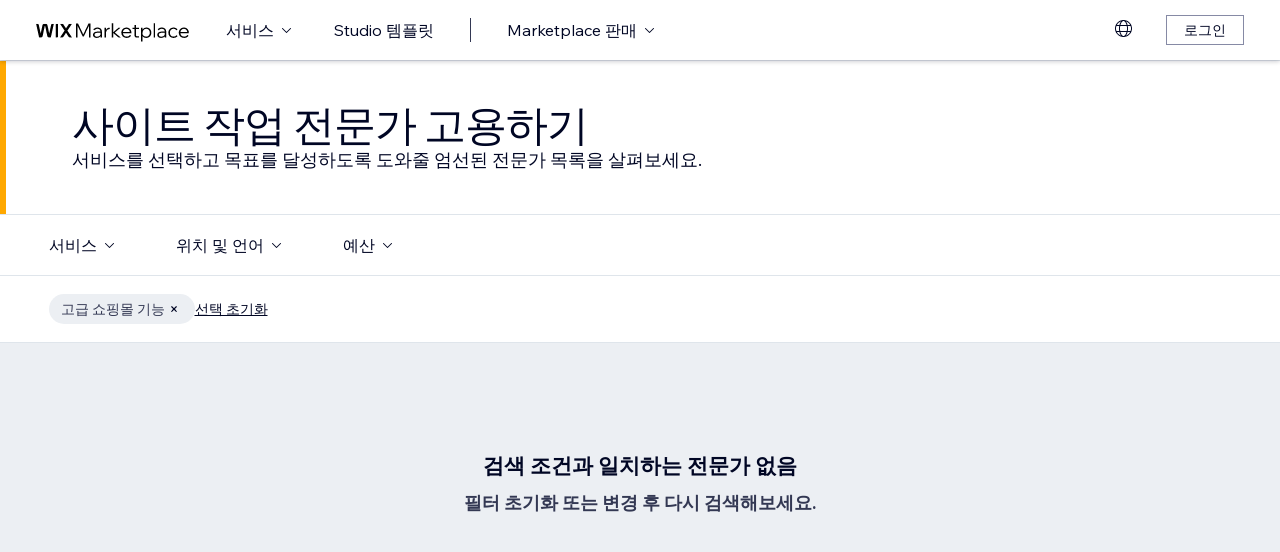

--- FILE ---
content_type: text/html; charset=utf-8
request_url: https://ko.wix.com/marketplace/hire/online-store/advanced-store-capabilities?page=50
body_size: 59196
content:
<!DOCTYPE html><html><head><meta charSet="utf-8" data-next-head=""/><meta name="viewport" content="width=device-width" data-next-head=""/><title data-next-head="">고급 온라인 쇼핑몰 사이트 개발자 고용 | Wix Marketplace - Page 50</title><link hrefLang="cs" rel="alternate" href="https://cs.wix.com/marketplace/hire/online-store/advanced-store-capabilities?page=50" data-next-head=""/><link hrefLang="da" rel="alternate" href="https://da.wix.com/marketplace/hire/online-store/advanced-store-capabilities?page=50" data-next-head=""/><link hrefLang="de" rel="alternate" href="https://de.wix.com/marketplace/hire/online-store/advanced-store-capabilities?page=50" data-next-head=""/><link hrefLang="en" rel="alternate" href="https://www.wix.com/marketplace/hire/online-store/advanced-store-capabilities?page=50" data-next-head=""/><link hrefLang="es" rel="alternate" href="https://es.wix.com/marketplace/hire/online-store/advanced-store-capabilities?page=50" data-next-head=""/><link hrefLang="fr" rel="alternate" href="https://fr.wix.com/marketplace/hire/online-store/advanced-store-capabilities?page=50" data-next-head=""/><link hrefLang="hi" rel="alternate" href="https://hi.wix.com/marketplace/hire/online-store/advanced-store-capabilities?page=50" data-next-head=""/><link hrefLang="id" rel="alternate" href="https://id.wix.com/marketplace/hire/online-store/advanced-store-capabilities?page=50" data-next-head=""/><link hrefLang="it" rel="alternate" href="https://it.wix.com/marketplace/hire/online-store/advanced-store-capabilities?page=50" data-next-head=""/><link hrefLang="ja" rel="alternate" href="https://ja.wix.com/marketplace/hire/online-store/advanced-store-capabilities?page=50" data-next-head=""/><link hrefLang="ko" rel="alternate" href="https://ko.wix.com/marketplace/hire/online-store/advanced-store-capabilities?page=50" data-next-head=""/><link hrefLang="nl" rel="alternate" href="https://nl.wix.com/marketplace/hire/online-store/advanced-store-capabilities?page=50" data-next-head=""/><link hrefLang="no" rel="alternate" href="https://no.wix.com/marketplace/hire/online-store/advanced-store-capabilities?page=50" data-next-head=""/><link hrefLang="pl" rel="alternate" href="https://pl.wix.com/marketplace/hire/online-store/advanced-store-capabilities?page=50" data-next-head=""/><link hrefLang="pt" rel="alternate" href="https://pt.wix.com/marketplace/hire/online-store/advanced-store-capabilities?page=50" data-next-head=""/><link hrefLang="ru" rel="alternate" href="https://ru.wix.com/marketplace/hire/online-store/advanced-store-capabilities?page=50" data-next-head=""/><link hrefLang="sv" rel="alternate" href="https://sv.wix.com/marketplace/hire/online-store/advanced-store-capabilities?page=50" data-next-head=""/><link hrefLang="th" rel="alternate" href="https://th.wix.com/marketplace/hire/online-store/advanced-store-capabilities?page=50" data-next-head=""/><link hrefLang="tr" rel="alternate" href="https://tr.wix.com/marketplace/hire/online-store/advanced-store-capabilities?page=50" data-next-head=""/><link hrefLang="uk" rel="alternate" href="https://uk.wix.com/marketplace/hire/online-store/advanced-store-capabilities?page=50" data-next-head=""/><link hrefLang="vi" rel="alternate" href="https://vi.wix.com/marketplace/hire/online-store/advanced-store-capabilities?page=50" data-next-head=""/><link hrefLang="zh" rel="alternate" href="https://zh.wix.com/marketplace/hire/online-store/advanced-store-capabilities?page=50" data-next-head=""/><link hrefLang="x-default" rel="alternate" href="https://www.wix.com/marketplace/hire/online-store/advanced-store-capabilities?page=50" data-next-head=""/><link rel="prev" href="https://ko.wix.com/marketplace/hire/online-store/advanced-store-capabilities?page=49" data-next-head=""/><meta name="description" content="평점이 높은 온라인 쇼핑몰 웹사이트 고급 개발자를 고용할 수 있습니다. 프로필 및 포트폴리오를 확인하고 프로젝트에 가장 적합한 프리랜서를 선택할 수 있습니다." data-next-head=""/><meta name="robots" content="index,follow" data-next-head=""/><meta property="og:url" content="https://ko.wix.com/marketplace/hire/online-store/advanced-store-capabilities?page=50" data-next-head=""/><meta property="og:type" content="website" data-next-head=""/><meta property="og:title" content="고급 온라인 쇼핑몰 사이트 개발자 고용 | Wix Marketplace" data-next-head=""/><meta property="og:description" content="평점이 높은 온라인 쇼핑몰 웹사이트 고급 개발자를 고용할 수 있습니다. 프로필 및 포트폴리오를 확인하고 프로젝트에 가장 적합한 프리랜서를 선택할 수 있습니다." data-next-head=""/><meta property="og:image" content="https://static.wixstatic.com/media/375882_750a887236d5435cad3ce1cdc20050d6~mv2.jpg" data-next-head=""/><meta name="twitter:card" content="summary_large_image" data-next-head=""/><meta property="twitter:domain" content="wix.com" data-next-head=""/><meta property="twitter:url" content="https://ko.wix.com/marketplace/hire/online-store/advanced-store-capabilities?page=50" data-next-head=""/><meta name="twitter:title" content="고급 온라인 쇼핑몰 사이트 개발자 고용 | Wix Marketplace" data-next-head=""/><meta name="twitter:description" content="평점이 높은 온라인 쇼핑몰 웹사이트 고급 개발자를 고용할 수 있습니다. 프로필 및 포트폴리오를 확인하고 프로젝트에 가장 적합한 프리랜서를 선택할 수 있습니다." data-next-head=""/><meta name="twitter:image" content="https://static.wixstatic.com/media/375882_750a887236d5435cad3ce1cdc20050d6~mv2.jpg" data-next-head=""/><link rel="canonical" href="https://ko.wix.com/marketplace/hire/online-store/advanced-store-capabilities?page=50" data-next-head=""/><link rel="icon" sizes="192x192" href="https://www.wix.com/favicon.ico" type="image/x-icon"/><link rel="apple-touch-icon" href="https://www.wix.com/favicon.ico" type="image/x-icon"/><link rel="shortcut icon" type="image/x-icon" href="https://www.wix.com/favicon.ico"/><link rel="preload" href="https://static.parastorage.com/services/partners-marketplace-nextjs/dist/_next/static/chunks/a07973afe85c6e70.css" as="style"/><link rel="stylesheet" href="https://static.parastorage.com/services/partners-marketplace-nextjs/dist/_next/static/chunks/a07973afe85c6e70.css" data-n-g=""/><link rel="preload" href="https://static.parastorage.com/services/partners-marketplace-nextjs/dist/_next/static/chunks/599c1a70f318db98.css" as="style"/><link rel="stylesheet" href="https://static.parastorage.com/services/partners-marketplace-nextjs/dist/_next/static/chunks/599c1a70f318db98.css" data-n-g=""/><link rel="preload" href="https://static.parastorage.com/services/partners-marketplace-nextjs/dist/_next/static/chunks/9a726b3644cfc257.css" as="style"/><link rel="stylesheet" href="https://static.parastorage.com/services/partners-marketplace-nextjs/dist/_next/static/chunks/9a726b3644cfc257.css" data-n-p=""/><link rel="preload" href="https://static.parastorage.com/services/partners-marketplace-nextjs/dist/_next/static/chunks/75b797cf0c43edea.css" as="style"/><link rel="stylesheet" href="https://static.parastorage.com/services/partners-marketplace-nextjs/dist/_next/static/chunks/75b797cf0c43edea.css" data-n-p=""/><link rel="preload" href="https://static.parastorage.com/services/partners-marketplace-nextjs/dist/_next/static/chunks/80700e05bcec4cad.css" as="style"/><link rel="stylesheet" href="https://static.parastorage.com/services/partners-marketplace-nextjs/dist/_next/static/chunks/80700e05bcec4cad.css" data-n-p=""/><noscript data-n-css=""></noscript><script defer="" nomodule="" src="https://static.parastorage.com/services/partners-marketplace-nextjs/dist/_next/static/chunks/a6dad97d9634a72d.js"></script><script src="https://static.parastorage.com/services/partners-marketplace-nextjs/dist/_next/static/chunks/cd3b729cec1212b7.js" defer=""></script><script src="https://static.parastorage.com/services/partners-marketplace-nextjs/dist/_next/static/chunks/66fde2f0d035e0c3.js" defer=""></script><script src="https://static.parastorage.com/services/partners-marketplace-nextjs/dist/_next/static/chunks/3f6d081ae69b13d3.js" defer=""></script><script src="https://static.parastorage.com/services/partners-marketplace-nextjs/dist/_next/static/chunks/c077b7a085e19b78.js" defer=""></script><script src="https://static.parastorage.com/services/partners-marketplace-nextjs/dist/_next/static/chunks/98839674991eec0d.js" defer=""></script><script src="https://static.parastorage.com/services/partners-marketplace-nextjs/dist/_next/static/chunks/f47843eeb5383e5f.js" defer=""></script><script src="https://static.parastorage.com/services/partners-marketplace-nextjs/dist/_next/static/chunks/6b600ecd2a8aaac7.js" defer=""></script><script src="https://static.parastorage.com/services/partners-marketplace-nextjs/dist/_next/static/chunks/turbopack-431b1424b84f996d.js" defer=""></script><script src="https://static.parastorage.com/services/partners-marketplace-nextjs/dist/_next/static/chunks/18d6a87b8299636d.js" defer=""></script><script src="https://static.parastorage.com/services/partners-marketplace-nextjs/dist/_next/static/chunks/6cf842f89be7097e.js" defer=""></script><script src="https://static.parastorage.com/services/partners-marketplace-nextjs/dist/_next/static/chunks/81134d09d606936e.js" defer=""></script><script src="https://static.parastorage.com/services/partners-marketplace-nextjs/dist/_next/static/chunks/75db3452795d8c39.js" defer=""></script><script src="https://static.parastorage.com/services/partners-marketplace-nextjs/dist/_next/static/chunks/547d1620f6b4752f.js" defer=""></script><script src="https://static.parastorage.com/services/partners-marketplace-nextjs/dist/_next/static/chunks/a667141d2fbe11d7.js" defer=""></script><script src="https://static.parastorage.com/services/partners-marketplace-nextjs/dist/_next/static/chunks/a74d3df0c1ca23cd.js" defer=""></script><script src="https://static.parastorage.com/services/partners-marketplace-nextjs/dist/_next/static/chunks/f4211f4c6a7e2616.js" defer=""></script><script src="https://static.parastorage.com/services/partners-marketplace-nextjs/dist/_next/static/chunks/bbb013b38e952091.js" defer=""></script><script src="https://static.parastorage.com/services/partners-marketplace-nextjs/dist/_next/static/chunks/cd43085e068a148d.js" defer=""></script><script src="https://static.parastorage.com/services/partners-marketplace-nextjs/dist/_next/static/chunks/d9d4b09a6b56ef31.js" defer=""></script><script src="https://static.parastorage.com/services/partners-marketplace-nextjs/dist/_next/static/chunks/9197ef58153cb1dc.js" defer=""></script><script src="https://static.parastorage.com/services/partners-marketplace-nextjs/dist/_next/static/chunks/fb6a504a0d07d2fe.js" defer=""></script><script src="https://static.parastorage.com/services/partners-marketplace-nextjs/dist/_next/static/chunks/51e22cb8108f818c.js" defer=""></script><script src="https://static.parastorage.com/services/partners-marketplace-nextjs/dist/_next/static/chunks/6c97fb7dde048229.js" defer=""></script><script src="https://static.parastorage.com/services/partners-marketplace-nextjs/dist/_next/static/chunks/85413579793168a3.js" defer=""></script><script src="https://static.parastorage.com/services/partners-marketplace-nextjs/dist/_next/static/chunks/574428b0ecd30dec.js" defer=""></script><script src="https://static.parastorage.com/services/partners-marketplace-nextjs/dist/_next/static/chunks/turbopack-23a3a94be827a149.js" defer=""></script><script src="https://static.parastorage.com/services/partners-marketplace-nextjs/dist/_next/static/aKZjRFVQl2Dwh6b5IZajQ/_ssgManifest.js" defer=""></script><script src="https://static.parastorage.com/services/partners-marketplace-nextjs/dist/_next/static/aKZjRFVQl2Dwh6b5IZajQ/_buildManifest.js" defer=""></script></head><body><link rel="stylesheet" href="//static.parastorage.com/unpkg/@wix/wix-fonts@1.14.0/madefor.min.css"/>
<link rel="stylesheet" href="//static.parastorage.com/services/wix-studio-footer/0194070e8e341256275800c55e6e253821ead02e7020e040507be55c/app.min.css"/>
<script id="wix-studio-footer-script" defer="" src="//static.parastorage.com/services/wix-studio-footer/0194070e8e341256275800c55e6e253821ead02e7020e040507be55c/app.bundle.min.js"></script>
<script>
  window.document.getElementById('wix-studio-footer-script').onload = function () {
    var config = {"brand":"studio","language":"ko","header":false,"footer":true};
    window.WixStudioFooter.render({...config, target: document.querySelector('#WIX_STUDIO_FOOTER'), replaceTarget: true})
  };
</script>
<div id="__next"><span data-newcolorsbranding="true" class="wds_1_241_0_newColorsBranding__root wds_1_241_0_madefordisplay__madefordisplay wds_1_241_0_madefor__madefor"><div data-hook="explore-page" class="wds_1_241_0_Box__root wds_1_241_0_Box---direction-8-vertical" style="min-height:100vh;background-color:#eceff3;--wds_1_241_0_Box-gap:0"><header data-hook="marketplace-header"><div id="mph" class="MarketplaceHeader-module-scss-module__ASapoq__marketplaceHeader "><div class="MarketplaceHeader-module-scss-module__ASapoq__container"><nav class="MarketplaceHeader-module-scss-module__ASapoq__nav"><ul class="MarketplaceHeader-module-scss-module__ASapoq__navList"><li class="FormattedMarketplaceLogo-module-scss-module__6V9lfq__cell "><a href="https://www.wix.com/marketplace" aria-label="Wix Marketplace" data-hook="logo-link" style="height:23px;align-content:center"><svg width="154" height="23" viewBox="0 0 249 37" fill="none" xmlns="http://www.w3.org/2000/svg"><path d="M77.3361 28.075H75.4752L67.0693 10.493V30H64.663V7.06004H67.9034L76.4377 24.9628L84.972 7.06004H88.1483V30H85.7421V10.493L77.3361 28.075ZM98.2031 30.5133C97.0053 30.5133 95.9466 30.2994 95.0268 29.8717C94.1285 29.4225 93.4226 28.8236 92.9093 28.075C92.4173 27.3263 92.1714 26.4708 92.1714 25.5083C92.1714 24.396 92.4815 23.4549 93.1018 22.6849C93.7221 21.8935 94.567 21.2946 95.6364 20.8882C96.7273 20.4818 97.9572 20.2786 99.3261 20.2786H104.203V20.1182C104.203 18.792 103.775 17.7333 102.919 16.9419C102.064 16.1505 100.909 15.7548 99.4544 15.7548C98.4063 15.7548 97.4545 15.9794 96.5989 16.4285C95.7648 16.8777 95.0268 17.4873 94.3851 18.2573L92.7168 16.6531C93.5937 15.712 94.5777 14.9848 95.6685 14.4714C96.7807 13.9581 98.0427 13.7014 99.4544 13.7014C100.866 13.7014 102.096 13.9688 103.144 14.5035C104.214 15.0168 105.037 15.7441 105.615 16.6852C106.213 17.6263 106.513 18.7386 106.513 20.0219V30H104.235V27.7862C103.593 28.6418 102.748 29.3155 101.7 29.8075C100.652 30.2781 99.4865 30.5133 98.2031 30.5133ZM98.4919 28.5241C99.818 28.5241 100.994 28.214 102.021 27.5937C103.048 26.952 103.775 26.0965 104.203 25.027V22.2036H99.6469C98.2138 22.2036 97.016 22.471 96.0535 23.0057C95.1124 23.5191 94.6418 24.3319 94.6418 25.4441C94.6418 26.3852 94.9947 27.1338 95.7006 27.69C96.4064 28.2461 97.3369 28.5241 98.4919 28.5241ZM119.244 13.9581V16.2681H118.602C117.661 16.2681 116.773 16.5141 115.939 17.006C115.105 17.498 114.431 18.268 113.918 19.3161C113.405 20.3641 113.148 21.7224 113.148 23.3907V30H110.774V14.2147H113.116V17.776C113.672 16.3857 114.485 15.4018 115.554 14.8243C116.624 14.2468 117.736 13.9581 118.891 13.9581H119.244ZM124.835 30H122.461V6.89962H124.835V21.3694L133.144 14.2147H136.417L127.401 21.8186L137.315 30H133.786L124.835 22.5245V30ZM152.069 25.5083L153.737 27.0804C152.903 28.1498 151.898 28.9947 150.721 29.615C149.545 30.2139 148.197 30.5133 146.679 30.5133C145.01 30.5133 143.513 30.1497 142.187 29.4225C140.882 28.6953 139.855 27.7007 139.107 26.4387C138.358 25.1767 137.984 23.733 137.984 22.1074C137.984 20.4818 138.337 19.038 139.043 17.776C139.77 16.5141 140.764 15.5195 142.026 14.7922C143.288 14.065 144.721 13.7014 146.326 13.7014C147.866 13.7014 149.224 14.065 150.4 14.7922C151.598 15.4981 152.539 16.4713 153.224 17.7119C153.908 18.9525 154.25 20.3855 154.25 22.0111V22.9415H140.518C140.711 24.5885 141.363 25.9147 142.476 26.9199C143.609 27.9252 145.021 28.4279 146.711 28.4279C148.935 28.4279 150.721 27.4547 152.069 25.5083ZM146.326 15.7868C144.764 15.7868 143.46 16.2681 142.411 17.2306C141.385 18.1717 140.764 19.423 140.551 20.9844H151.748C151.555 19.423 150.956 18.1717 149.951 17.2306C148.946 16.2681 147.737 15.7868 146.326 15.7868ZM166.572 30H162.851C161.738 30 160.872 29.7006 160.252 29.1017C159.653 28.4814 159.353 27.6151 159.353 26.5029V16.236H156.081V14.2147H159.353V9.59466H161.728V14.2147H166.348V16.236H161.728V26.3104C161.728 27.4012 162.273 27.9466 163.364 27.9466H166.572V30ZM172.303 36.2243H169.928V14.2147H172.27V17.2627C172.827 16.1719 173.671 15.3056 174.805 14.6639C175.939 14.0222 177.19 13.7014 178.559 13.7014C180.099 13.7014 181.468 14.0757 182.666 14.8243C183.863 15.5516 184.794 16.5462 185.457 17.8081C186.141 19.0701 186.484 20.5032 186.484 22.1074C186.484 23.733 186.131 25.1767 185.425 26.4387C184.74 27.7007 183.778 28.6953 182.537 29.4225C181.318 30.1497 179.917 30.5133 178.334 30.5133C176.965 30.5133 175.757 30.246 174.709 29.7112C173.661 29.1765 172.859 28.4493 172.303 27.5295V36.2243ZM172.303 22.5886V24.642C172.709 25.7756 173.436 26.6954 174.484 27.4012C175.532 28.0857 176.73 28.4279 178.078 28.4279C179.254 28.4279 180.281 28.1605 181.158 27.6258C182.035 27.0697 182.719 26.3211 183.211 25.3799C183.724 24.4174 183.981 23.3266 183.981 22.1074C183.981 20.8882 183.735 19.808 183.243 18.8669C182.773 17.9044 182.11 17.1558 181.254 16.621C180.398 16.0649 179.404 15.7868 178.27 15.7868C177.115 15.7868 176.088 16.0756 175.19 16.6531C174.292 17.2306 173.586 18.0327 173.073 19.0594C172.559 20.0647 172.303 21.2411 172.303 22.5886ZM192.606 30H190.231V6.89962H192.606V30ZM202.162 30.5133C200.965 30.5133 199.906 30.2994 198.986 29.8717C198.088 29.4225 197.382 28.8236 196.869 28.075C196.377 27.3263 196.131 26.4708 196.131 25.5083C196.131 24.396 196.441 23.4549 197.061 22.6849C197.681 21.8935 198.526 21.2946 199.596 20.8882C200.687 20.4818 201.916 20.2786 203.285 20.2786H208.162V20.1182C208.162 18.792 207.734 17.7333 206.879 16.9419C206.023 16.1505 204.868 15.7548 203.414 15.7548C202.366 15.7548 201.414 15.9794 200.558 16.4285C199.724 16.8777 198.986 17.4873 198.344 18.2573L196.676 16.6531C197.553 15.712 198.537 14.9848 199.628 14.4714C200.74 13.9581 202.002 13.7014 203.414 13.7014C204.825 13.7014 206.055 13.9688 207.103 14.5035C208.173 15.0168 208.996 15.7441 209.574 16.6852C210.173 17.6263 210.472 18.7386 210.472 20.0219V30H208.194V27.7862C207.552 28.6418 206.708 29.3155 205.66 29.8075C204.611 30.2781 203.446 30.5133 202.162 30.5133ZM202.451 28.5241C203.777 28.5241 204.954 28.214 205.98 27.5937C207.007 26.952 207.734 26.0965 208.162 25.027V22.2036H203.606C202.173 22.2036 200.975 22.471 200.013 23.0057C199.072 23.5191 198.601 24.3319 198.601 25.4441C198.601 26.3852 198.954 27.1338 199.66 27.69C200.366 28.2461 201.296 28.5241 202.451 28.5241ZM227.085 25.8933L228.786 27.4654C228.058 28.4065 227.139 29.1551 226.026 29.7112C224.936 30.246 223.695 30.5133 222.305 30.5133C220.701 30.5133 219.267 30.1497 218.006 29.4225C216.765 28.6953 215.781 27.7007 215.054 26.4387C214.348 25.1767 213.995 23.733 213.995 22.1074C213.995 20.4818 214.348 19.038 215.054 17.776C215.781 16.5141 216.776 15.5195 218.038 14.7922C219.3 14.065 220.733 13.7014 222.337 13.7014C223.727 13.7014 224.968 13.9795 226.059 14.5356C227.149 15.0703 228.058 15.8082 228.786 16.7494L227.085 18.3215C226.572 17.5515 225.93 16.9419 225.16 16.4927C224.39 16.0221 223.449 15.7868 222.337 15.7868C221.182 15.7868 220.166 16.0542 219.289 16.5889C218.412 17.1237 217.727 17.8723 217.236 18.8348C216.744 19.7759 216.498 20.8668 216.498 22.1074C216.498 23.3479 216.744 24.4495 217.236 25.412C217.727 26.3531 218.412 27.0911 219.289 27.6258C220.166 28.1605 221.182 28.4279 222.337 28.4279C223.449 28.4279 224.39 28.2033 225.16 27.7541C225.93 27.2836 226.572 26.6633 227.085 25.8933ZM244.936 25.5083L246.605 27.0804C245.771 28.1498 244.765 28.9947 243.589 29.615C242.412 30.2139 241.065 30.5133 239.546 30.5133C237.878 30.5133 236.381 30.1497 235.055 29.4225C233.75 28.6953 232.723 27.7007 231.975 26.4387C231.226 25.1767 230.852 23.733 230.852 22.1074C230.852 20.4818 231.205 19.038 231.91 17.776C232.638 16.5141 233.632 15.5195 234.894 14.7922C236.156 14.065 237.589 13.7014 239.193 13.7014C240.733 13.7014 242.092 14.065 243.268 14.7922C244.466 15.4981 245.407 16.4713 246.091 17.7119C246.776 18.9525 247.118 20.3855 247.118 22.0111V22.9415H233.386C233.579 24.5885 234.231 25.9147 235.343 26.9199C236.477 27.9252 237.889 28.4279 239.578 28.4279C241.803 28.4279 243.589 27.4547 244.936 25.5083ZM239.193 15.7868C237.632 15.7868 236.327 16.2681 235.279 17.2306C234.252 18.1717 233.632 19.423 233.418 20.9844H244.616C244.423 19.423 243.824 18.1717 242.819 17.2306C241.814 16.2681 240.605 15.7868 239.193 15.7868Z" fill="black"></path><g clip-path="url(#clip0_108_15)"><mask id="mask0_108_15" style="mask-type:luminance" maskUnits="userSpaceOnUse" x="0" y="7" width="59" height="24"><path d="M58.5586 7H0V30.3H58.5586V7Z" fill="white"></path></mask><g mask="url(#mask0_108_15)"><path d="M58.5572 6.99994H55.3226C54.4253 6.99994 53.5864 7.45659 53.0827 8.22027L48.7566 14.7786C48.6415 14.9525 48.3918 14.9525 48.2763 14.7786L43.9506 8.22027C43.4476 7.45659 42.608 6.99994 41.7107 6.99994H38.4761L46.182 18.6825L38.5186 30.3H41.7532C42.6505 30.3 43.4894 29.8433 43.9931 29.0796L48.2763 22.5864C48.3918 22.4125 48.6415 22.4125 48.7566 22.5864L53.0398 29.0796C53.5428 29.8433 54.3828 30.3 55.2801 30.3H58.5147L50.8509 18.6825L58.5572 6.99994Z" fill="black"></path><path d="M31.821 9.38328V30.3H33.367C34.6482 30.3 35.6864 29.2331 35.6864 27.9166V6.99994H34.1404C32.8592 6.99994 31.821 8.06676 31.821 9.38328Z" fill="black"></path><path d="M28.9877 7.00003H27.6119C26.0972 7.00003 24.7848 8.07657 24.4492 9.59421L21.3714 23.4988L18.6777 10.5192C18.1793 8.12029 15.7843 6.50257 13.3335 7.19824C11.7725 7.64129 10.6151 8.99667 10.2776 10.6241L7.61116 23.4813L4.53915 9.59518C4.20254 8.07754 2.89015 7.00003 1.37541 7.00003H0.000610352L5.1566 30.2991H7.11005C8.8829 30.2991 10.4147 29.0253 10.7844 27.2434L14.0805 11.347C14.1211 11.1497 14.2932 11.0069 14.4889 11.0069C14.6847 11.0069 14.8568 11.1497 14.8974 11.347L18.1964 27.2444C18.5661 29.0263 20.0978 30.2991 21.8707 30.2991H23.8308L28.9877 7.00003Z" fill="black"></path></g></g><defs><clipPath id="clip0_108_15"><rect width="58.8048" height="23.3" fill="white" transform="translate(0 7)"></rect></clipPath></defs></svg></a></li><li class="MarketplaceHeader-module-scss-module__ASapoq__cell MarketplaceHeader-module-scss-module__ASapoq__desktop"><button data-hook="services-link" id="mph-services-link" data-skin="dark" data-size="medium" data-weight="thin" data-underline="none" class="wds_1_241_0_ButtonCore__root wds_1_241_0_Focusable__root wds_1_241_0_TextButton__root wds_1_241_0_TextButton---skin-4-dark wds_1_241_0_TextButton---underline-4-none wds_1_241_0_TextButton---weight-4-thin wds_1_241_0_TextButton---size-6-medium" type="button" tabindex="0" aria-disabled="false"><span class="wds_1_241_0_ButtonCore__content">서비스</span><svg viewBox="0 0 24 24" fill="currentColor" width="24" height="24" class="wds_1_241_0_ButtonCore__suffix" data-hook="suffix-icon"><path d="M8.14644661,10.1464466 C8.34170876,9.95118446 8.65829124,9.95118446 8.85355339,10.1464466 L12.4989857,13.7981758 L16.1502401,10.1464466 C16.3455022,9.95118446 16.6620847,9.95118446 16.8573469,10.1464466 C17.052609,10.3417088 17.052609,10.6582912 16.8573469,10.8535534 L12.4989857,15.2123894 L8.14644661,10.8535534 C7.95118446,10.6582912 7.95118446,10.3417088 8.14644661,10.1464466 Z"></path></svg></button></li><li class="MarketplaceHeader-module-scss-module__ASapoq__cell MarketplaceHeader-module-scss-module__ASapoq__desktop"><a data-hook="studio-templates-link" data-skin="dark" data-size="medium" data-weight="thin" data-underline="none" class="wds_1_241_0_ButtonCore__root wds_1_241_0_Focusable__root wds_1_241_0_TextButton__root wds_1_241_0_TextButton---skin-4-dark wds_1_241_0_TextButton---underline-4-none wds_1_241_0_TextButton---weight-4-thin wds_1_241_0_TextButton---size-6-medium" type="button" href="https://ko.wix.com/marketplace/templates?entry=marketplace_header&amp;origin=explore" tabindex="0" aria-disabled="false"><span class="wds_1_241_0_ButtonCore__content">Studio 템플릿</span></a></li><li class="MarketplaceHeader-module-scss-module__ASapoq__cell MarketplaceHeader-module-scss-module__ASapoq__desktop"><div class="wds_1_241_0_Box__root wds_1_241_0_Box---direction-10-horizontal" style="height:24px;--wds_1_241_0_Box-gap:0"><hr class="wds_1_241_0_Divider__root wds_1_241_0_Divider---direction-8-vertical wds_1_241_0_Divider---skin-4-dark"/></div></li><li class="MarketplaceHeader-module-scss-module__ASapoq__cell MarketplaceHeader-module-scss-module__ASapoq__desktop"><div data-hook="sell-in-marketplace-dropdown" data-popover-root="true" data-list-type="action" class="wds_1_241_0_PopoverNext__root wds_1_241_0_DropdownBase__root wds_1_241_0_DropdownBase--withWidth wds_1_241_0_PopoverMenu__root"><div data-hook="sell-in-marketplace-dropdown-trigger" class="wds_1_241_0_PopoverNextTrigger__root wds_1_241_0_DropdownBase__trigger" aria-expanded="false" aria-haspopup="dialog"><button data-hook="sell-in-marketplace-button" aria-haspopup="menu" aria-expanded="false" data-skin="dark" data-size="medium" data-weight="thin" data-underline="none" class="wds_1_241_0_ButtonCore__root wds_1_241_0_Focusable__root wds_1_241_0_TextButton__root wds_1_241_0_TextButton---skin-4-dark wds_1_241_0_TextButton---underline-4-none wds_1_241_0_TextButton---weight-4-thin wds_1_241_0_TextButton---size-6-medium" type="button" tabindex="0" aria-disabled="false"><span class="wds_1_241_0_ButtonCore__content">Marketplace 판매</span><svg viewBox="0 0 24 24" fill="currentColor" width="24" height="24" class="wds_1_241_0_ButtonCore__suffix" data-hook="suffix-icon"><path d="M8.14644661,10.1464466 C8.34170876,9.95118446 8.65829124,9.95118446 8.85355339,10.1464466 L12.4989857,13.7981758 L16.1502401,10.1464466 C16.3455022,9.95118446 16.6620847,9.95118446 16.8573469,10.1464466 C17.052609,10.3417088 17.052609,10.6582912 16.8573469,10.8535534 L12.4989857,15.2123894 L8.14644661,10.8535534 C7.95118446,10.6582912 7.95118446,10.3417088 8.14644661,10.1464466 Z"></path></svg></button></div></div></li><li class="MarketplaceHeader-module-scss-module__ASapoq__cell MarketplaceHeader-module-scss-module__ASapoq__desktop MarketplaceHeader-module-scss-module__ASapoq__right MarketplaceHeader-module-scss-module__ASapoq__last"><div data-height="12px" data-width="72px" data-skin="light"><div class="wds_1_241_0_Box__root wds_1_241_0_Box---direction-10-horizontal wds_1_241_0_SkeletonRectangle__root wds_1_241_0_SkeletonRectangle---skin-5-light" style="width:72px;height:12px;--wds_1_241_0_Box-gap:0"></div></div></li><li class="MarketplaceHeader-module-scss-module__ASapoq__cell MarketplaceHeader-module-scss-module__ASapoq__mobile MarketplaceHeader-module-scss-module__ASapoq__right"><button aria-label="메뉴 열기" data-hook="mobile-menu" class="MarketplaceHeader-module-scss-module__ASapoq__mobileButton"><svg viewBox="0 0 24 24" fill="currentColor" width="24" height="24"><path d="M20,17 L20,18 L4,18 L4,17 L20,17 Z M20,12 L20,13 L4,13 L4,12 L20,12 Z M20,7 L20,8 L4,8 L4,7 L20,7 Z"></path></svg></button></li></ul><div id="mph-popover-container" data-hook="mph-popover-container" class="DesktopMenuPopover-module-scss-module__uMgnhq__desktopMenu"><div id="mph-popover-overlay" class="DesktopMenuPopover-module-scss-module__uMgnhq__popoverOverlay "><div id="mph-popover" data-hook="mph-popover"><div class="DesktopMenuPopover-module-scss-module__uMgnhq__popoverContent "><div id="mph-popover-inner-content" class="DesktopMenuPopover-module-scss-module__uMgnhq__popoverInnerContent" tabindex="0" role="list"><div class="CategoryContainer-module-scss-module__-n8PkG__categoryContainer"><div class="CategoryContainer-module-scss-module__-n8PkG__category" role="listitem"><a class="CategoryContainer-module-scss-module__-n8PkG__categoryLink" href="https://ko.wix.com/marketplace/hire/web-design" data-hook="category-link-webdesign">웹 디자인</a></div></div><div class="CategoryContainer-module-scss-module__-n8PkG__categoryContainer"><div class="CategoryContainer-module-scss-module__-n8PkG__category" role="listitem"><a class="CategoryContainer-module-scss-module__-n8PkG__categoryLink" href="https://ko.wix.com/marketplace/hire/online-store" data-hook="category-link-onlinestore">온라인 쇼핑몰</a></div></div><div class="CategoryContainer-module-scss-module__-n8PkG__categoryContainer"><div class="CategoryContainer-module-scss-module__-n8PkG__category" role="listitem"><a class="CategoryContainer-module-scss-module__-n8PkG__categoryLink" href="https://ko.wix.com/marketplace/hire/web-developer" data-hook="category-link-webdev">웹 개발</a></div></div><div class="CategoryContainer-module-scss-module__-n8PkG__categoryContainer"><div class="CategoryContainer-module-scss-module__-n8PkG__category" role="listitem"><a class="CategoryContainer-module-scss-module__-n8PkG__categoryLink" href="https://ko.wix.com/marketplace/hire/marketing-promoting" data-hook="category-link-marketingandpromoting">마케팅 및 홍보</a></div></div><div class="CategoryContainer-module-scss-module__-n8PkG__categoryContainer"><div class="CategoryContainer-module-scss-module__-n8PkG__category" role="listitem"><a class="CategoryContainer-module-scss-module__-n8PkG__categoryLink" href="https://ko.wix.com/marketplace/hire/graphic-designer" data-hook="category-link-graphicdesign">그래픽 디자인</a></div></div><div class="CategoryContainer-module-scss-module__-n8PkG__categoryContainer"><div class="CategoryContainer-module-scss-module__-n8PkG__category" role="listitem"><a class="CategoryContainer-module-scss-module__-n8PkG__categoryLink" href="https://ko.wix.com/marketplace/hire/small-tasks" data-hook="category-link-smalltasks">사이트 설정 및 기타 작업</a></div></div></div></div></div></div><div class="DesktopMenuPopover-module-scss-module__uMgnhq__popoverArrow " style="left:380px"></div></div></nav></div><div role="list" data-hook="mobile-menu-container" class="MarketplaceHeader-module-scss-module__ASapoq__mobileMenu "><div class="wds_1_241_0_Box__root wds_1_241_0_Box---direction-10-horizontal CategoryLinkAccordion-module-scss-module__O4t0zq__accordionContainer" style="margin:calc(0 * var(--wds-space-100, 6px)) -24px;--wds_1_241_0_Box-gap:0;display:block"><div data-hook="category-link-accordion" class="wds_1_241_0_Accordion__accordion" data-transition-speed="medium" data-horizontal-padding="none" data-skin="light"><div data-hook="accordion-item" class="wds_1_241_0_AccordionItem__root wds_1_241_0_AccordionItem---skin-5-light wds_1_241_0_AccordionItem--hideShadow wds_1_241_0_AccordionItem---size-5-small wds_1_241_0_AccordionItem---horizontalPadding-4-none wds_1_241_0_AccordionItem--last wds_1_241_0_AccordionItem---titleSize-6-medium wds_1_241_0_Accordion__item wds_1_241_0_Accordion--last"><div class="wds_1_241_0_AccordionItem__header wds_1_241_0_AccordionItem---size-5-small" data-hook="header"><div class="wds_1_241_0_AccordionItem__titleWrapper"><div data-hook="titleContainer"><div class="wds_1_241_0_Box__root wds_1_241_0_Box---direction-10-horizontal" style="padding-left:calc(var(--wds-space-100, 6px) * 4);--wds_1_241_0_Box-gap:0;display:block"><span data-mask="false" class="wds_1_241_0_Text__root wds_1_241_0_Text---size-6-medium wds_1_241_0_Text---skin-8-standard wds_1_241_0_Text---weight-6-normal wds_1_241_0_Text---list-style-9-checkmark wds_1_241_0_Text---overflow-wrap-6-normal" data-size="medium" data-secondary="false" data-skin="standard" data-light="false" data-weight="normal" data-widows="false" data-list-style="checkmark" data-overflow-wrap="normal">서비스</span></div></div></div><div class="wds_1_241_0_AccordionItem__iconsContainer"><div data-hook="accordion-toggle-button"><div class="wds_1_241_0_Box__root wds_1_241_0_Box---direction-10-horizontal" style="padding-right:calc(var(--wds-space-100, 6px) * 4);--wds_1_241_0_Box-gap:0"><button data-skin="dark" data-underline="none" data-size="medium" class="wds_1_241_0_ButtonCore__root wds_1_241_0_Focusable__root wds_1_241_0_TextButton__root wds_1_241_0_TextButton---skin-4-dark wds_1_241_0_TextButton---underline-4-none wds_1_241_0_TextButton---size-6-medium" type="button" tabindex="0" aria-disabled="false"><span class="wds_1_241_0_ButtonCore__content"><svg viewBox="0 0 24 24" fill="currentColor" width="24" height="24"><path d="M8.14644661,10.1464466 C8.34170876,9.95118446 8.65829124,9.95118446 8.85355339,10.1464466 L12.4989857,13.7981758 L16.1502401,10.1464466 C16.3455022,9.95118446 16.6620847,9.95118446 16.8573469,10.1464466 C17.052609,10.3417088 17.052609,10.6582912 16.8573469,10.8535534 L12.4989857,15.2123894 L8.14644661,10.8535534 C7.95118446,10.6582912 7.95118446,10.3417088 8.14644661,10.1464466 Z"></path></svg></span></button></div></div></div></div><div id="react-collapsed-panel-undefined" aria-hidden="true" style="box-sizing:border-box;display:block;height:0px;overflow:hidden"></div></div></div></div><div class="MobileScreens-module-scss-module__kEQb3a__linkWrapper" role="listitem"><a data-hook="studio-templates-link" data-skin="dark" data-size="medium" data-weight="normal" data-underline="none" class="wds_1_241_0_ButtonCore__root wds_1_241_0_Focusable__root wds_1_241_0_TextButton__root wds_1_241_0_TextButton---skin-4-dark wds_1_241_0_TextButton---underline-4-none wds_1_241_0_TextButton---weight-6-normal wds_1_241_0_TextButton---size-6-medium" type="button" href="https://ko.wix.com/marketplace/templates?entry=marketplace_header&amp;origin=explore" tabindex="0" aria-disabled="false"><span class="wds_1_241_0_ButtonCore__content">Studio 템플릿</span></a></div><div class="MobileScreens-module-scss-module__kEQb3a__divider"></div><div class="wds_1_241_0_Box__root wds_1_241_0_Box---direction-10-horizontal SellInMarketplaceLinkAccordion-module-scss-module__32XZPq__accordionContainer" style="margin:calc(0 * var(--wds-space-100, 6px)) -24px;--wds_1_241_0_Box-gap:0;display:block"><div data-hook="sell-in-marketplace-link-accordion" class="wds_1_241_0_Accordion__accordion" data-transition-speed="medium" data-horizontal-padding="none" data-skin="light"><div data-hook="accordion-item" class="wds_1_241_0_AccordionItem__root wds_1_241_0_AccordionItem---skin-5-light wds_1_241_0_AccordionItem--hideShadow wds_1_241_0_AccordionItem---size-5-small wds_1_241_0_AccordionItem---horizontalPadding-4-none wds_1_241_0_AccordionItem--last wds_1_241_0_AccordionItem---titleSize-6-medium wds_1_241_0_Accordion__item wds_1_241_0_Accordion--last"><div class="wds_1_241_0_AccordionItem__header wds_1_241_0_AccordionItem---size-5-small" data-hook="header"><div class="wds_1_241_0_AccordionItem__titleWrapper"><div data-hook="titleContainer"><div class="wds_1_241_0_Box__root wds_1_241_0_Box---direction-10-horizontal" style="padding-left:calc(var(--wds-space-100, 6px) * 4);--wds_1_241_0_Box-gap:0;display:block"><span data-mask="false" class="wds_1_241_0_Text__root wds_1_241_0_Text---size-6-medium wds_1_241_0_Text---skin-8-standard wds_1_241_0_Text---weight-6-normal wds_1_241_0_Text---list-style-9-checkmark wds_1_241_0_Text---overflow-wrap-6-normal" data-size="medium" data-secondary="false" data-skin="standard" data-light="false" data-weight="normal" data-widows="false" data-list-style="checkmark" data-overflow-wrap="normal">Marketplace 판매</span></div></div></div><div class="wds_1_241_0_AccordionItem__iconsContainer"><div data-hook="accordion-toggle-button"><div class="wds_1_241_0_Box__root wds_1_241_0_Box---direction-10-horizontal" style="padding-right:calc(var(--wds-space-100, 6px) * 4);--wds_1_241_0_Box-gap:0"><button data-skin="dark" data-underline="none" data-size="medium" class="wds_1_241_0_ButtonCore__root wds_1_241_0_Focusable__root wds_1_241_0_TextButton__root wds_1_241_0_TextButton---skin-4-dark wds_1_241_0_TextButton---underline-4-none wds_1_241_0_TextButton---size-6-medium" type="button" tabindex="0" aria-disabled="false"><span class="wds_1_241_0_ButtonCore__content"><svg viewBox="0 0 24 24" fill="currentColor" width="24" height="24"><path d="M8.14644661,10.1464466 C8.34170876,9.95118446 8.65829124,9.95118446 8.85355339,10.1464466 L12.4989857,13.7981758 L16.1502401,10.1464466 C16.3455022,9.95118446 16.6620847,9.95118446 16.8573469,10.1464466 C17.052609,10.3417088 17.052609,10.6582912 16.8573469,10.8535534 L12.4989857,15.2123894 L8.14644661,10.8535534 C7.95118446,10.6582912 7.95118446,10.3417088 8.14644661,10.1464466 Z"></path></svg></span></button></div></div></div></div><div id="react-collapsed-panel-undefined" aria-hidden="true" style="box-sizing:border-box;display:block;height:0px;overflow:hidden"></div></div></div></div><div class="MobileScreens-module-scss-module__kEQb3a__divider"></div><div class="MobileScreens-module-scss-module__kEQb3a__linkWrapper" role="listitem"><button data-hook="language-selector-link" data-skin="dark" data-weight="normal" data-underline="none" data-size="medium" class="wds_1_241_0_ButtonCore__root wds_1_241_0_Focusable__root wds_1_241_0_TextButton__root wds_1_241_0_TextButton---skin-4-dark wds_1_241_0_TextButton---underline-4-none wds_1_241_0_TextButton---weight-6-normal wds_1_241_0_TextButton---size-6-medium MobileScreens-module-scss-module__kEQb3a__mobileMenuTextButton" type="button" tabindex="0" aria-disabled="false"><span class="wds_1_241_0_ButtonCore__content"><div class="wds_1_241_0_Box__root wds_1_241_0_Box---direction-10-horizontal" style="--wds_1_241_0_Box-gap:0"><div class="wds_1_241_0_Box__root wds_1_241_0_Box---direction-10-horizontal" style="padding-right:calc(var(--wds-space-100, 6px) * 1);--wds_1_241_0_Box-gap:0"><svg viewBox="0 0 24 24" fill="currentColor" width="24" height="24"><path d="M4.42676427,15 L7.19778729,15 C7.069206,14.209578 7,13.3700549 7,12.5 C7,11.6299451 7.069206,10.790422 7.19778729,10 L4.42676427,10 C4.15038555,10.7819473 4,11.6234114 4,12.5 C4,13.3765886 4.15038555,14.2180527 4.42676427,15 Z M4.86504659,16 C5.7403587,17.6558985 7.21741102,18.9446239 9.0050441,19.5750165 C8.30729857,18.6953657 7.74701714,17.4572396 7.39797964,16 L4.86504659,16 Z M18.5732357,15 C18.8496144,14.2180527 19,13.3765886 19,12.5 C19,11.6234114 18.8496144,10.7819473 18.5732357,10 L15.8022127,10 C15.930794,10.790422 16,11.6299451 16,12.5 C16,13.3700549 15.930794,14.209578 15.8022127,15 L18.5732357,15 Z M18.1349534,16 L15.6020204,16 C15.2529829,17.4572396 14.6927014,18.6953657 13.9949559,19.5750165 C15.782589,18.9446239 17.2596413,17.6558985 18.1349534,16 Z M8.21230689,15 L14.7876931,15 C14.9240019,14.2216581 15,13.3811544 15,12.5 C15,11.6188456 14.9240019,10.7783419 14.7876931,10 L8.21230689,10 C8.07599807,10.7783419 8,11.6188456 8,12.5 C8,13.3811544 8.07599807,14.2216581 8.21230689,15 Z M8.42865778,16 C9.05255412,18.3998027 10.270949,20 11.5,20 C12.729051,20 13.9474459,18.3998027 14.5713422,16 L8.42865778,16 Z M4.86504659,9 L7.39797964,9 C7.74701714,7.54276045 8.30729857,6.30463431 9.0050441,5.42498347 C7.21741102,6.05537614 5.7403587,7.34410146 4.86504659,9 Z M18.1349534,9 C17.2596413,7.34410146 15.782589,6.05537614 13.9949559,5.42498347 C14.6927014,6.30463431 15.2529829,7.54276045 15.6020204,9 L18.1349534,9 Z M8.42865778,9 L14.5713422,9 C13.9474459,6.60019727 12.729051,5 11.5,5 C10.270949,5 9.05255412,6.60019727 8.42865778,9 Z M11.5,21 C6.80557963,21 3,17.1944204 3,12.5 C3,7.80557963 6.80557963,4 11.5,4 C16.1944204,4 20,7.80557963 20,12.5 C20,17.1944204 16.1944204,21 11.5,21 Z"></path></svg></div>한국어</div></span><svg viewBox="0 0 24 24" fill="currentColor" width="24" height="24" class="wds_1_241_0_ButtonCore__suffix" data-hook="suffix-icon"><path d="M9.14644661,8.14512634 C9.34170876,7.9498642 9.65829124,7.9498642 9.85355339,8.14512634 L14.206596,12.5 L9.85355339,16.8536987 C9.65829124,17.0489609 9.34170876,17.0489609 9.14644661,16.8536987 C8.95118446,16.6584366 8.95118446,16.3418541 9.14644661,16.1465919 L12.7923824,12.5 L9.14644661,8.85223312 C8.95118446,8.65697098 8.95118446,8.34038849 9.14644661,8.14512634 Z"></path></svg></button></div><div class="MobileScreens-module-scss-module__kEQb3a__divider"></div><div class="MobileScreens-module-scss-module__kEQb3a__linkWrapper" role="listitem"><a data-hook="contactSupport-link" data-weight="normal" data-skin="dark" data-underline="none" data-size="medium" class="wds_1_241_0_ButtonCore__root wds_1_241_0_Focusable__root wds_1_241_0_TextButton__root wds_1_241_0_TextButton---skin-4-dark wds_1_241_0_TextButton---underline-4-none wds_1_241_0_TextButton---weight-6-normal wds_1_241_0_TextButton---size-6-medium" type="button" href="https://www.wix.com/contact" tabindex="0" aria-disabled="false"><span class="wds_1_241_0_ButtonCore__content">고객지원팀 문의</span></a></div><div class="MobileScreens-module-scss-module__kEQb3a__linkWrapper" role="listitem"><a data-hook="wix-link" data-weight="normal" data-skin="dark" data-underline="none" data-size="medium" class="wds_1_241_0_ButtonCore__root wds_1_241_0_Focusable__root wds_1_241_0_TextButton__root wds_1_241_0_TextButton---skin-4-dark wds_1_241_0_TextButton---underline-4-none wds_1_241_0_TextButton---weight-6-normal wds_1_241_0_TextButton---size-6-medium" type="button" href="https://www.wix.com" tabindex="0" aria-disabled="false"><span class="wds_1_241_0_ButtonCore__content">Wix.com으로 이동</span></a></div><div class="MobileScreens-module-scss-module__kEQb3a__mobileMenuStickBottom"><div class="MobileScreens-module-scss-module__kEQb3a__topGradient"></div><div class="MobileScreens-module-scss-module__kEQb3a__content"><div class="MobileScreens-module-scss-module__kEQb3a__divider"></div><div class="MobileScreens-module-scss-module__kEQb3a__buttons"><button data-hook="login-btn" aria-label="로그인" data-skin="standard" data-priority="secondary" data-size="large" class="wds_1_241_0_ButtonCore__root wds_1_241_0_Focusable__root wds_1_241_0_Button__root wds_1_241_0_Button---skin-8-standard wds_1_241_0_Button---priority-9-secondary wds_1_241_0_Button---size-5-large" type="button" tabindex="0"><span class="wds_1_241_0_ButtonCore__content">로그인</span></button></div></div></div></div></div></header><div class="Explore-module-scss-module__YYfIeq__topTitleWrapper"><div data-hook="header-banner-container" class="wds_1_241_0_Box__root wds_1_241_0_Box---direction-8-vertical HeaderBanner-module-scss-module__VlrOuq__bannerWrapper Explore-module-scss-module__YYfIeq__bannerWrapperBoxShadowOrange" style="--wds_1_241_0_Box-gap:0"><div class="wds_1_241_0_Box__root wds_1_241_0_Box---direction-8-vertical HeaderBanner-module-scss-module__VlrOuq__textWrapper" style="--wds_1_241_0_Box-gap:0"><h1 data-hook="explore-page-banner-title" class="wds_1_241_0_Heading__root wds_1_241_0_Heading---appearance-2-H1 wds_1_241_0_Heading--newColorsBranding" data-light="false" data-mask="false"><span data-mask="false" class="wds_1_241_0_Text__root wds_1_241_0_Text---size-6-medium wds_1_241_0_Text---skin-8-standard wds_1_241_0_Text---weight-4-thin wds_1_241_0_Text---list-style-9-checkmark wds_1_241_0_Text---overflow-wrap-6-normal" data-size="medium" data-secondary="false" data-skin="standard" data-light="false" data-weight="thin" data-widows="false" data-list-style="checkmark" data-overflow-wrap="normal">사이트 작업 전문가 고용하기</span></h1><span data-hook="header-banner-subtitle" data-mask="false" class="wds_1_241_0_Text__root wds_1_241_0_Text---size-6-medium wds_1_241_0_Text---skin-8-standard wds_1_241_0_Text---weight-4-thin wds_1_241_0_Text---list-style-9-checkmark wds_1_241_0_Text---overflow-wrap-6-normal HeaderBanner-module-scss-module__VlrOuq__subtitle" data-size="medium" data-secondary="false" data-skin="standard" data-light="false" data-weight="thin" data-widows="false" data-list-style="checkmark" data-overflow-wrap="normal">서비스를 선택하고 목표를 달성하도록 도와줄 엄선된 전문가 목록을 살펴보세요.</span></div></div></div><div class="Explore-module-scss-module__YYfIeq__stickyNav"><div class="wds_1_241_0_Box__root wds_1_241_0_Box---direction-8-vertical" style="background-color:#fff;--wds_1_241_0_Box-gap:0"><div><div class="Explore-module-scss-module__YYfIeq__innerNav" data-hook="filters"><div class="wds_1_241_0_Box__root wds_1_241_0_Box---direction-10-horizontal" style="margin-top:18px;margin-bottom:18px;--wds_1_241_0_Box-gap:0"><div style="margin-left:0px;margin-right:55px"><div data-hook="services-panel"><div data-hook="services-popover" data-content-hook="popover-content-services-popover-0" class="wds_1_241_0_Popover__root wds_1_241_0_Popover---skin-5-light" data-zindex="3"><div class="wds_1_241_0_Popover__element" data-hook="popover-element"><button data-hook="services-popover-element" data-skin="dark" data-underline="none" data-size="medium" class="wds_1_241_0_ButtonCore__root wds_1_241_0_Focusable__root wds_1_241_0_TextButton__root wds_1_241_0_TextButton---skin-4-dark wds_1_241_0_TextButton---underline-4-none wds_1_241_0_TextButton---size-6-medium" type="button" tabindex="0" aria-disabled="false"><span class="wds_1_241_0_ButtonCore__content">서비스</span><svg viewBox="0 0 24 24" fill="currentColor" width="24" height="24" class="wds_1_241_0_ButtonCore__suffix" data-hook="suffix-icon"><path d="M8.14644661,10.1464466 C8.34170876,9.95118446 8.65829124,9.95118446 8.85355339,10.1464466 L12.4989857,13.7981758 L16.1502401,10.1464466 C16.3455022,9.95118446 16.6620847,9.95118446 16.8573469,10.1464466 C17.052609,10.3417088 17.052609,10.6582912 16.8573469,10.8535534 L12.4989857,15.2123894 L8.14644661,10.8535534 C7.95118446,10.6582912 7.95118446,10.3417088 8.14644661,10.1464466 Z"></path></svg></button></div></div></div></div><div style="margin-right:55px"><div data-hook="professional-details-popover" data-content-hook="popover-content-professional-details-popover-0" class="wds_1_241_0_Popover__root wds_1_241_0_Popover---skin-5-light" data-zindex="3"><div class="wds_1_241_0_Popover__element" data-hook="popover-element"><button data-hook="professional-details-popover-element" data-skin="dark" data-underline="none" data-size="medium" class="wds_1_241_0_ButtonCore__root wds_1_241_0_Focusable__root wds_1_241_0_TextButton__root wds_1_241_0_TextButton---skin-4-dark wds_1_241_0_TextButton---underline-4-none wds_1_241_0_TextButton---size-6-medium" type="button" tabindex="0" aria-disabled="false"><span class="wds_1_241_0_ButtonCore__content">위치 및 언어</span><svg viewBox="0 0 24 24" fill="currentColor" width="24" height="24" class="wds_1_241_0_ButtonCore__suffix" data-hook="suffix-icon"><path d="M8.14644661,10.1464466 C8.34170876,9.95118446 8.65829124,9.95118446 8.85355339,10.1464466 L12.4989857,13.7981758 L16.1502401,10.1464466 C16.3455022,9.95118446 16.6620847,9.95118446 16.8573469,10.1464466 C17.052609,10.3417088 17.052609,10.6582912 16.8573469,10.8535534 L12.4989857,15.2123894 L8.14644661,10.8535534 C7.95118446,10.6582912 7.95118446,10.3417088 8.14644661,10.1464466 Z"></path></svg></button></div></div></div><div><div data-hook="budget-popover" data-content-hook="popover-content-budget-popover-0" class="wds_1_241_0_Popover__root wds_1_241_0_Popover---skin-5-light" data-zindex="3"><div class="wds_1_241_0_Popover__element" data-hook="popover-element"><button data-hook="budget-popover-element" data-skin="dark" data-underline="none" data-size="medium" class="wds_1_241_0_ButtonCore__root wds_1_241_0_Focusable__root wds_1_241_0_TextButton__root wds_1_241_0_TextButton---skin-4-dark wds_1_241_0_TextButton---underline-4-none wds_1_241_0_TextButton---size-6-medium" type="button" tabindex="0" aria-disabled="false"><span class="wds_1_241_0_ButtonCore__content">예산</span><svg viewBox="0 0 24 24" fill="currentColor" width="24" height="24" class="wds_1_241_0_ButtonCore__suffix" data-hook="suffix-icon"><path d="M8.14644661,10.1464466 C8.34170876,9.95118446 8.65829124,9.95118446 8.85355339,10.1464466 L12.4989857,13.7981758 L16.1502401,10.1464466 C16.3455022,9.95118446 16.6620847,9.95118446 16.8573469,10.1464466 C17.052609,10.3417088 17.052609,10.6582912 16.8573469,10.8535534 L12.4989857,15.2123894 L8.14644661,10.8535534 C7.95118446,10.6582912 7.95118446,10.3417088 8.14644661,10.1464466 Z"></path></svg></button></div></div></div></div></div><hr class="wds_1_241_0_Divider__root wds_1_241_0_Divider---direction-10-horizontal wds_1_241_0_Divider---skin-5-light"/><div class="Explore-module-scss-module__YYfIeq__innerNav"><div class="wds_1_241_0_Box__root wds_1_241_0_Box---direction-8-vertical" style="--wds_1_241_0_Box-gap:0"><div style="height:0px"> </div></div></div><hr class="wds_1_241_0_Divider__root wds_1_241_0_Divider---direction-10-horizontal wds_1_241_0_Divider---skin-5-light"/></div></div></div><div class="Explore-module-scss-module__YYfIeq__page"><div><div data-hook="explore-page-empty-state" class="wds_1_241_0_Box__root wds_1_241_0_Box---direction-8-vertical wds_1_241_0_Box---alignItems-6-center" style="padding-top:66px;padding-bottom:110px;--wds_1_241_0_Box-gap:0"><div class="wds_1_241_0_Box__root wds_1_241_0_Box---direction-8-vertical wds_1_241_0_Box---alignItems-6-center" style="padding:42px;--wds_1_241_0_Box-gap:0;text-align:center"><div class="wds_1_241_0_Box__root wds_1_241_0_Box---direction-10-horizontal" style="margin-bottom:calc(var(--wds-space-100, 6px) * 2);--wds_1_241_0_Box-gap:0"><h2 class="wds_1_241_0_Heading__root wds_1_241_0_Heading---appearance-2-H2 wds_1_241_0_Heading--newColorsBranding" data-size="large" data-light="false" data-mask="false">검색 조건과 일치하는 전문가 없음</h2></div><div class="wds_1_241_0_Box__root wds_1_241_0_Box---direction-10-horizontal Explore-module-scss-module__YYfIeq__specialStateSubtitle" style="--wds_1_241_0_Box-gap:0"><span class="wds_1_241_0_Heading__root wds_1_241_0_Heading---appearance-2-H3 wds_1_241_0_Heading--newColorsBranding" data-size="medium" data-light="false" data-mask="false">필터 초기화 또는 변경 후 다시 검색해보세요.</span></div></div></div></div></div><div class="wds_1_241_0_Box__root wds_1_241_0_Box---direction-8-vertical Explore-module-scss-module__YYfIeq__autoMatchContainer" style="--wds_1_241_0_Box-gap:0"><div class="wds_1_241_0_Box__root wds_1_241_0_Box---direction-10-horizontal" style="padding:0px 112px 36px 112px;--wds_1_241_0_Box-gap:0"><hr class="wds_1_241_0_Divider__root wds_1_241_0_Divider---direction-10-horizontal wds_1_241_0_Divider---skin-5-light"/></div><div class="wds_1_241_0_Box__root wds_1_241_0_Box---direction-10-horizontal wds_1_241_0_Box---alignItems-6-center wds_1_241_0_Box---justifyContent-6-middle" style="padding:calc(0 * var(--wds-space-100, 6px));--wds_1_241_0_Box-gap:0"><span data-mask="false" class="wds_1_241_0_Text__root wds_1_241_0_Text---size-6-medium wds_1_241_0_Text---skin-8-standard wds_1_241_0_Text---weight-4-thin wds_1_241_0_Text---list-style-9-checkmark wds_1_241_0_Text---overflow-wrap-6-normal Explore-module-scss-module__YYfIeq__autoMatch" data-size="medium" data-secondary="false" data-skin="standard" data-light="false" data-weight="thin" data-widows="false" data-list-style="checkmark" data-overflow-wrap="normal">도움이 필요하신가요?<!-- --> <a data-hook="explore-brief-auto-match" target="_blank" data-skin="dark" data-underline="always" data-size="medium" class="wds_1_241_0_ButtonCore__root wds_1_241_0_Focusable__root wds_1_241_0_TextButton__root wds_1_241_0_TextButton---skin-4-dark wds_1_241_0_TextButton---underline-6-always wds_1_241_0_TextButton---size-6-medium" type="button" href="" tabindex="0" aria-disabled="false"><span class="wds_1_241_0_ButtonCore__content">조건에 맞는 전문가를 찾아 드리겠습니다.</span></a></span></div></div></div></span></div><footer id="WIX_STUDIO_FOOTER" style="visibility:hidden"><nav aria-label="More Wix Studio pages" class="tuyyeT"><div class="uIdtUK"><div><div class="cq6W75"><a aria-label="Wix Studio logo, homepage" title="Wix.com" href="https://www.wix.com/studio" data-hook="logo__link" class="pw5puZ"><svg xmlns="http://www.w3.org/2000/svg" width="188" height="31" fill="none"><g fill="#fff" clip-path="url(#WixStudioLogo_svg__a)"><path d="M88.058 6.207H85.46c-.72 0-1.394.357-1.799.953l-3.474 5.126a.234.234 0 0 1-.386 0L76.327 7.16a2.17 2.17 0 0 0-1.799-.953H71.93l6.19 9.13-6.156 9.078h2.598c.72 0 1.394-.357 1.8-.954l3.44-5.074a.234.234 0 0 1 .385 0l3.44 5.074a2.17 2.17 0 0 0 1.799.954h2.598l-6.155-9.079zM66.585 8.07v16.345h1.242a1.86 1.86 0 0 0 1.863-1.863V6.208h-1.242a1.86 1.86 0 0 0-1.863 1.862M64.31 6.207h-1.106c-1.216 0-2.27.841-2.54 2.027L58.192 19.1 56.03 8.957c-.4-1.875-2.324-3.14-4.292-2.595-1.254.346-2.183 1.405-2.455 2.677l-2.14 10.047-2.468-10.851a2.606 2.606 0 0 0-2.541-2.028h-1.104l4.14 18.207h1.57a3.02 3.02 0 0 0 2.95-2.388l2.648-12.422a.34.34 0 0 1 .328-.266c.157 0 .295.112.328.266l2.65 12.423a3.02 3.02 0 0 0 2.95 2.387h1.575z"></path></g><path fill="#F6F6F6" d="m92.346 21.357 1.4-1.327A8.8 8.8 0 0 0 96.4 22.12q1.523.76 3.44.761 1.424 0 2.529-.442 1.106-.442 1.745-1.229.638-.81.638-1.891 0-1.376-1.154-2.137-1.155-.786-3.93-1.204-2.409-.369-3.858-.958-1.425-.615-2.064-1.524-.638-.908-.638-2.186 0-1.498.835-2.629.836-1.154 2.31-1.793 1.473-.639 3.39-.639 2.186 0 3.857.86a9.7 9.7 0 0 1 2.997 2.383l-1.376 1.302q-1.056-1.302-2.334-2.063-1.252-.762-3.145-.762-2.014 0-3.291.909-1.278.885-1.278 2.407 0 1.18 1.081 1.843t3.71 1.056q2.505.369 4.004 1.032 1.499.64 2.162 1.646.688 1.008.688 2.432 0 1.573-.885 2.776-.86 1.18-2.407 1.867-1.548.664-3.587.664-2.358 0-4.225-.86a10.6 10.6 0 0 1-3.268-2.383m23.626 2.85h-1.891V8.337h-5.847V6.64h13.585v1.695h-5.847zM137.861 6.64V17.28q0 3.464-1.867 5.404-1.866 1.917-5.159 1.917-3.267 0-5.159-1.917-1.866-1.94-1.867-5.404V6.64h1.892V17.28q0 2.727 1.351 4.176 1.352 1.425 3.783 1.425 2.457 0 3.808-1.425 1.351-1.449 1.351-4.176V6.64zm3.186 17.566V6.64h5.675q2.703 0 4.742 1.13 2.063 1.131 3.218 3.12 1.154 1.965 1.154 4.52 0 2.556-1.154 4.546-1.155 1.989-3.218 3.12-2.04 1.13-4.742 1.13zm1.892-1.72h3.783q2.187 0 3.783-.884a6.04 6.04 0 0 0 2.482-2.482q.884-1.596.884-3.71 0-2.112-.884-3.684a6.04 6.04 0 0 0-2.482-2.482q-1.596-.884-3.783-.884h-3.783zm17.472 1.72h-1.892V6.64h1.892zm11.818.393q-1.965 0-3.635-.688a9.1 9.1 0 0 1-2.899-1.916 9.1 9.1 0 0 1-1.917-2.924q-.663-1.695-.663-3.66t.663-3.636a8.8 8.8 0 0 1 1.917-2.899 8.9 8.9 0 0 1 2.899-1.94q1.67-.69 3.635-.689 1.966 0 3.612.688a8.6 8.6 0 0 1 2.899 1.941 8.3 8.3 0 0 1 1.916 2.899q.687 1.671.688 3.636t-.688 3.66a8.55 8.55 0 0 1-1.916 2.924 8.8 8.8 0 0 1-2.899 1.916q-1.646.687-3.612.688m0-1.72q2.113 0 3.71-.958a6.7 6.7 0 0 0 2.53-2.653q.909-1.695.909-3.857t-.909-3.833a6.7 6.7 0 0 0-2.53-2.653q-1.597-.958-3.71-.958-2.088 0-3.709.958a6.7 6.7 0 0 0-2.531 2.653q-.909 1.67-.909 3.833 0 2.162.909 3.857a6.7 6.7 0 0 0 2.531 2.653q1.621.958 3.709.958"></path><path fill="#F6F6F6" fill-rule="evenodd" d="M0 .414C0 .185.185 0 .414 0h29.41c.228 0 .414.185.414.414v29.41a.414.414 0 0 1-.414.414H.414A.414.414 0 0 1 0 29.823zm15.119 4.125c-5.845 0-10.583 4.738-10.583 10.583s4.738 10.583 10.583 10.583 10.583-4.738 10.583-10.583S20.964 4.54 15.12 4.54" clip-rule="evenodd"></path><defs><clippath id="WixStudioLogo_svg__a"><path fill="#fff" d="M41.029 6.207h47.03v18.208h-47.03z"></path></clippath></defs></svg></a></div><div class="P7h0_u"><p class="DeaxD1">Wix Studio is the website building platform for designers, developers, and marketers.
With high-end design capabilities, streamlined workflows, and robust business tools, it empowers freelancers and agencies to build, manage, and scale exceptional websites with maximum efficiency.</p><ul class="QhRYti"><li><a href="https://www.youtube.com/@WixStudio" target="_blank" aria-label="youtube" title="YouTube" class="Rv9f2H"><svg xmlns="http://www.w3.org/2000/svg" xml:space="preserve" viewBox="0 0 192 192"><path fill="currentColor" d="M180.3 53.4c-2-7.6-8-13.6-15.6-15.7C151 34 96 34 96 34s-55 0-68.8 3.7c-7.6 2-13.5 8-15.6 15.7C8 67.2 8 96 8 96s0 28.8 3.7 42.6c2 7.6 8 13.6 15.6 15.7C41 158 96 158 96 158s55 0 68.8-3.7c7.6-2 13.5-8 15.6-15.7C184 124.8 184 96 184 96s0-28.8-3.7-42.6M78 122.2V69.8L124 96z"></path></svg></a></li><li><a href="https://www.twitter.com/WixStudio" target="_blank" aria-label="twitter" title="Twitter" class="Rv9f2H"><svg xmlns="http://www.w3.org/2000/svg" width="15" height="15" fill="none"><path fill="currentColor" d="m.036 0 5.782 7.73L0 14.017h1.31l5.093-5.503 4.116 5.503h4.456L8.868 5.851 14.284 0h-1.31L8.283 5.068 4.493 0zm1.926.965H4.01l9.04 12.087h-2.047z"></path></svg></a></li><li><a href="https://www.instagram.com/wixstudio" target="_blank" aria-label="instagram" title="Instagram" class="Rv9f2H"><svg xmlns="http://www.w3.org/2000/svg" width="24" height="24" fill="none"><path fill="currentColor" fill-rule="evenodd" d="M11.998 4.005c2.172 0 2.444.01 3.297.048.851.039 1.432.174 1.941.372a3.9 3.9 0 0 1 1.417.922c.444.445.718.891.922 1.417.198.509.333 1.09.372 1.941.039.853.048 1.126.048 3.298s-.01 2.444-.048 3.297c-.039.851-.174 1.433-.372 1.941a3.9 3.9 0 0 1-.922 1.417c-.445.444-.891.718-1.417.922-.509.198-1.09.333-1.941.372-.853.039-1.126.048-3.297.048-2.173 0-2.445-.01-3.298-.048-.851-.039-1.432-.174-1.941-.372a3.9 3.9 0 0 1-1.417-.922 3.9 3.9 0 0 1-.922-1.417c-.198-.508-.333-1.09-.372-1.941C4.01 14.447 4 14.174 4 12.003s.01-2.445.048-3.298c.039-.851.174-1.432.372-1.941a3.9 3.9 0 0 1 .922-1.417 3.9 3.9 0 0 1 1.417-.922c.509-.198 1.09-.333 1.941-.372.853-.039 1.125-.048 3.298-.048m0 1.441c-2.136 0-2.389.008-3.232.047-.78.035-1.203.166-1.485.275-.374.145-.64.318-.92.598s-.453.547-.598.92c-.11.282-.24.705-.275 1.485-.039.843-.047 1.096-.047 3.232 0 2.135.008 2.388.047 3.231.035.78.165 1.203.275 1.485.145.373.318.64.598.92s.546.453.92.598c.282.11.705.24 1.485.275.843.039 1.096.047 3.232.047 2.135 0 2.388-.008 3.231-.047.78-.035 1.203-.165 1.485-.275.373-.145.64-.318.92-.598s.453-.546.598-.92c.11-.282.24-.705.275-1.485.039-.843.047-1.096.047-3.231 0-2.136-.008-2.389-.047-3.232-.035-.78-.166-1.203-.275-1.485a2.5 2.5 0 0 0-.598-.92 2.5 2.5 0 0 0-.92-.598c-.282-.11-.705-.24-1.485-.275-.843-.039-1.096-.047-3.231-.047m0 9.222a2.666 2.666 0 1 0 0-5.331 2.666 2.666 0 0 0 0 5.331m0-6.772a4.107 4.107 0 1 1 0 8.213 4.107 4.107 0 0 1 0-8.213M16 9a1 1 0 1 1 0-2 1 1 0 0 1 0 2" clip-rule="evenodd"></path></svg></a></li><li><a href="https://www.facebook.com/WixStudio" target="_blank" aria-label="facebook" title="Facebook" class="Rv9f2H"><svg xmlns="http://www.w3.org/2000/svg" width="24" height="24" fill="none"><path fill="currentColor" fill-rule="evenodd" d="M12 3a9 9 0 0 1 1.406 17.89v-6.288h2.097l.4-2.602h-2.497v-1.688c0-.712.349-1.406 1.467-1.406h1.135V6.691s-1.03-.175-2.015-.175c-2.056 0-3.4 1.246-3.4 3.501V12H8.31v2.602h2.285v6.289A9 9 0 0 1 12 3" clip-rule="evenodd"></path></svg></a></li><li><a href="https://www.tiktok.com/@wixstudio" target="_blank" aria-label="tiktok" title="TikTok" class="Rv9f2H"><svg xmlns="http://www.w3.org/2000/svg" width="24" height="24" fill="none"><path fill="currentColor" d="M19 8a4 4 0 0 1-4-4h-2v10a3 3 0 1 1-1.5-2.599V9.23A5 5 0 1 0 15 14V8.473A5.98 5.98 0 0 0 19 10z"></path></svg></a></li></ul></div></div><div class="T9al_d"><div class="BCzdRF"><div class="kcUe43"><p class="VVzAGq">Product</p><div class="sw383u"><ul class="e0blKe"><li><a href="https://www.wix.com/studio/design" target="_self" class="Pllco1">Design</a></li><li><a href="https://www.wix.com/studio/developers" target="_self" class="Pllco1">Development</a></li><li><a href="https://www.wix.com/studio/enterprise" target="_self" class="Pllco1">Enterprise</a></li><li><a href="https://www.wix.com/studio/figmatowixstudio" target="_self" class="Pllco1">Figma to Wix Studio</a></li><li><a href="https://www.wix.com/studio/ai" target="_self" class="Pllco1">AI Features</a></li><li><a href="https://www.wix.com/studio/visual-sitemap" target="_self" class="Pllco1">Visual Sitemap</a></li><li><a href="https://www.wix.com/studio/business-solutions" target="_self" class="Pllco1">Business Solutions</a></li><li><a href="https://www.wix.com/studio/ecommerce" target="_self" class="Pllco1">eCommerce</a></li><li><a href="https://www.wix.com/studio/cms" target="_self" class="Pllco1">CMS</a></li><li><a href="https://www.wix.com/studio/management-tools" target="_self" class="Pllco1">Management Tools</a></li><li><a href="https://www.wix.com/studio/marketing/seo" target="_self" class="Pllco1">SEO</a></li><li><a href="https://www.wix.com/studio/marketing/integrations" target="_self" class="Pllco1">Marketing Integrations</a></li><li><a href="https://www.wix.com/studio/infrastructure/security" target="_self" class="Pllco1">Security</a></li><li><a href="https://www.wix.com/studio/infrastructure/reliability-performance" target="_self" class="Pllco1">Reliability &amp; Performance</a></li><li><a href="https://www.wix.com/studio/features" target="_self" class="Pllco1">Top Features</a></li></ul></div></div><div class="kcUe43"><p class="VVzAGq">Resources</p><div class="sw383u"><ul class="e0blKe"><li><a href="https://www.wix.com/studio/academy" target="_blank" class="Pllco1">Wix Studio Academy</a></li><li><a href="https://www.wix.com/studio/community" target="_self" class="Pllco1">Community</a></li><li><a href="https://forum.wixstudio.com" target="_blank" class="Pllco1">Forum</a></li><li><a href="https://www.wix.com/studio/inspiration" target="_self" class="Pllco1">Inspiration</a></li><li><a href="https://www.wix.com/studio/marketing/resources" target="_self" class="Pllco1">Marketing Resources</a></li><li><a href="https://www.wix.com/studio/blog" target="_self" class="Pllco1">Blog</a></li><li><a href="https://www.wix.com/studio/partner-program" target="_self" class="Pllco1">Partner Program</a></li><li><a href="https://support.wix.com/en/wix-studio" target="_blank" class="Pllco1">Help Center</a></li><li><a href="https://www.wix.com/studio/plans" target="_self" class="Pllco1">Pricing</a></li><li><a href="https://www.wix.com/studio/about/brand-guidelines" target="_self" class="Pllco1">Brand Guidelines</a></li></ul></div></div></div><div aria-hidden="true" class="VK8FJF"></div><div class="BCzdRF"><div class="kcUe43"><p class="VVzAGq">More from wix</p><div class="sw383u"><ul class="e0blKe"><li><a href="https://www.wix.com" target="_blank" class="Pllco1">Website Builder</a></li><li><a href="https://www.wix.com/website/design" target="_blank" class="Pllco1">Website Design</a></li><li><a href="https://www.wix.com/website/templates" target="_blank" class="Pllco1">Website Templates</a></li><li><a href="https://www.wix.com/ecommerce/website" target="_blank" class="Pllco1">eCommerce Website</a></li><li><a href="https://www.wix.com/scheduling-software" target="_blank" class="Pllco1">Appointment Scheduling</a></li><li><a href="https://www.wix.com/portfolio-website" target="_blank" class="Pllco1">Portfolio Website</a></li><li><a href="https://www.wix.com/start/blog" target="_blank" class="Pllco1">Blog Website</a></li></ul></div></div><div class="kcUe43"><p class="VVzAGq">Company</p><div class="sw383u"><ul class="e0blKe KLXqou"><li><a href="https://www.wix.com/about/us" target="_blank" class="Pllco1">About Wix</a></li><li><a href="https://www.wix.com/studio/about-us" target="_blank" class="Pllco1">About Wix Studio</a></li><li><a href="https://www.wix.com/about/contact-us" target="_blank" class="Pllco1">Contact Us</a></li><li><a href="https://www.wix.com/press-room/home" target="_blank" class="Pllco1">Press &amp; Media</a></li><li><a href="https://www.wix.com/about/terms-accessibility" target="_blank" class="Pllco1">Accessibility Statement</a></li><li><a href="https://www.wix.com/about/sitemap" target="_blank" class="Pllco1">Site Map</a></li><li><a href="https://careers.wix.com" target="_blank" class="Pllco1">Careers</a></li></ul></div></div></div></div></div><div class="fbTMfh"><div class="RptRbk"><ul class="EazTNC"><li><a href="https://www.wix.com/about/terms-of-use" target="_blank" class="qm9ivo">Terms of Use</a></li><li><a href="https://www.wix.com/about/privacy" target="_blank" class="qm9ivo">Privacy Policy</a></li></ul><div class="YR4n81"><span class="z3gDKh">Wix Studio is part of Wix.com Ltd. © 2006-2026</span><button aria-label="Back to top" class="ZXBKx_"><svg xmlns="http://www.w3.org/2000/svg" width="26" height="26" fill="none"><path stroke="currentColor" stroke-linecap="round" stroke-linejoin="round" stroke-width="1.08" d="M19.12 14.8 13 8.68 6.88 14.8"></path></svg></button></div></div></div></nav></footer><script id="__NEXT_DATA__" type="application/json">{"props":{"pageProps":{"initialState":{"experiments":{"specs.experts.EnableCancelledAfterTrailStatus":"true","specs.experts.EnableBriefDeepLinkToMoreInfoStep":"true","specs.marketplace.ProfileCertificationsAndShare":"false","specs.RouteToNewBIProfiler":"true","specs.marketplace.templateReviewActions":"true","specs.marketplace.enableServicesAndReviewsTab":"true","specs.experts.PayoutInvoicesPageV3":"true","specs.experts.hidePaidStatusWhenDummyInvoiceId":"true","specs.ConsumeMigrationAppDomainEvents":"false","specs.marketplace.marketplaceBriefProductAuditChanges":"false","specs.marketplace.showLanguagePickerInHeader":"true","specs.marketplace.enablePaginatedReviewsAndTemplates":"true","specs.marketplace.enableMarketplaceTemplatesCurrencyConversion":"true","specs.marketplace.enableCopyProfileProjectDeeplink":"true","specs.experts.getOriginFromWindow":"true","specs.experts.addWixCustomTemplates":"true","specs.UseNewAppRankingModelVersion":"false","specs.experts.revShareCodeRefactor":"false","specs.experts.proposals.migrateToGeneratePdfLinkV2":"true","com.wixpress.devcenter.market.specs.UseNewPlatformAPI":"true","specs.experts.hideOneSiteGpvPayouts":"true","specs.marketplace.showMarketplaceProfileCertifications":"true","specs.marketplace.enableCountryToCurrencyPackage":"true","com.wixpress.devcenter.market.specs.UseSearchFiltering":"true","specs.experts.templatesVeloModalNewContent":"true","specs.marketplace.profilePage":"false","spec.experts.enableCurrencyPreferences":"true","specs.marketplace.enableCategoriesMenuInHeader":"true","specs.marketplace.shouldSupportHindi":"false","specs.marketplace.isMyProfileByAccountIdInsteadOfSlug":"true","specs.app-market.HomePageOnNewInfra":"true","specs.marketplace.templateViewProfileLinkToAgencyPage":"false","specs.marketplace.enableTemplatesSearchTermTranslation":"true"},"language":"ko","userGuid":"d8c57505-9824-461c-a3d2-ed395d3cc784","baseURL":"https://ko.wix.com/marketplace/","pathname":"/marketplace/hire/online-store/advanced-store-capabilities","isMobileUserAgent":false,"tagManager":"//static.parastorage.com/services/tag-manager-client/1.1028.0/","cookieConsent":"//static.parastorage.com/services/cookie-consent-policy-client/1.972.0/","messages":{"mobile-filter-button-cta-no-number":"필터","profile-page-editimage-description":"전문가가 이미지를 사용자 지정하고 편집합니다.","profile-page-services-section-title":"서비스","marketplace.template-thank-you-cta":"사이트에 추가","marketplace.templates-page.rating":"평균 평점순","marketplace.templates-page.site-type-services":"서비스","mobile-brief-management-mark-as-contacted":"문의 접수로 표시","marketplace.templates-page.empty-state.filter-no-matches-subtitle":"다른 필터를 사용해 템플릿을 찾아보세요.","marketplace.templates-page.hero-section.free-purchase-count":"{number, plural, =0 {{number,number}회 사용됨} other {{number,number}회 사용됨}}","marketplace.templates-page.banner-studio.subtitle":"다음 프로젝트를 Studio 에디터 템플릿과 함께 해보세요.","marketplace.partner-dispute.report-modal.upload-attachment-error-upload":"기술적인 문제가 발생하여 업로드되지 않았습니다. 다시 시도해보세요.","marketplace.templates-page.filter-tag.clear-filters":"필터 초기화","profile-page-traceability-eu-law-compliance-toggle":"EU 거래자 성명서","marketplace.generic-technical-error-subtitle":"기술적인 문제가 발생하여 페이지를 불러올 수 없습니다. 페이지를 새로고침하거나 잠시 후에 다시 시도해보세요.","brief-page-questions-additionalInfo-title":"기타 추가 정보","profile-page-certifications-web-designer":"웹 디자이너","profile-page-featured-projects-section-title":"주요 프로젝트({projectCount}건)","marketplace.template-page.mobile.sticky-nav.created-by":"제작: {name}","mobile-cancel-project-modal-dropdown-option-3":"클라이언트 무응답","brief-page-howItWorks-hire-the-best":"최적의 전문가 고용","brief-page-questions-customdesign-title":"사이트 디자인 및 기능 사용자 지정","brief-page-questions-additionalInfo-budget-description-title":"프로젝트 예산","marketplace.templates-page.industry-non_profit_and_communities":"비영리 및 커뮤니티","marketplace.templates-page.template-search.suggestion-blog":"블로그","marketplace.templates-page.feature-cms":"CMS","brief-step-services.marketing-content":"온라인 마케팅 및 콘텐츠 제작","brief-page-exclusiveMatchPage-sendRequestModal-content":"선택한 전문가에게도 프로젝트 정보를 발송하시겠습니까?","brief-modal-phone-country-error-message":"유효한 국가 코드를 입력하세요.","client-dashboard-client-projects-new-project-options-find-professional":"전문가 찾기","marketplace.template-page.good-to-know-title":"알아두면 좋은 사항","marketplace.template-page.styles-modern":"모던한","marketplace.templates-page.mobile.filter-cta":"{count, plural, =0 {필터} other {필터({count,number}개)}}","marketplace.templates-page.empty-state.filter-no-matches-title":"선택한 필터와 일치하는 결과 없음","seo-explore-page-title-advanced-store-capabilities":"고급 온라인 쇼핑몰 사이트 개발자 고용 | Wix Marketplace","mobile-brief-management-details-status-badge-EXPIRED":"만료됨","marketplace.templates-page.site-type-portfolio_cv":"포트폴리오-이력서","brief-step-services-title":"무엇을 도와드릴까요?","marketplace.template-redemption-continue-to-add-site":"사이트 추가 계속하기","seo-explore-page-description-ecommerce-website-design":"평점이 가장 높은 온라인 쇼핑몰 웹사이트 디자이너를 고용하세요. 프로필 및 포트폴리오 확인을 통해 프로젝트를 위한 최고의 프리랜서 온라인 쇼핑몰 웹사이트 디자이너를 선택할 수 있습니다.","marketplace.template-purchase-error":"기술적인 문제가 발생하여 페이지를 불러오지 못했습니다. 잠시 후에 다시 시도해보세요.","brief-page-exclusiveMatchPage-sendRequestModal-primary-button-in-progress":"발송","profile-page-siteguidance-description":"Wix 사이트의 디자인 및 기능에 대한 조언을 얻습니다.","mobile-brief-management-details-status-badge-CANCELED_BY_PROVIDER":"취소됨","marketplace.templates-page.about-section-industry-tourism":"관광","marketplace.template-page.review-modal.secondary-cta":"취소","brief-page-email-title":"이메일","mobile-brief-management-details-status-badge-NEW":"신규","marketplace.template-page.review-reply-modal.title":"후기 답글 작성","explore-page-heading-logo":"로고 디자이너 고용하기","editor-x-redesign-my-site":"Editor X - 사이트 디자인 변경","marketplace.templates-page.left-arrow-aria-label":"이전 이미지 표시","marketplace.templates-page.banner-wix-classic.title":"\u003c0\u003e전문 디자이너가 제작한 \u003c1\u003eWix 템플릿\u003c/1\u003e\u003c/0\u003e","brief-page-questions-additionalInfo-budget-title":"추가 정보","marketplace-header-mobile-view-all-category":"전체 보기","marketplace.templates-page.language-ALL":"전체","marketplace.templates-page.free-purchase-cta":"무료 템플릿 사용하기","marketplace.template-page.reply-title":"판매자 답변","marketplace.template-page.review-modal.text-label":"템플릿 품질, 디자인 및 가격에 만족하셨나요?","client-dashboard-project-error-cta":"새로고침","marketplace-header-link-services":"서비스","seo-explore-page-description-logo":"Marketplace에서 실력 있는 로고 디자이너를 찾아보세요. 전문가 프로필 확인 및 가격 비교 후, 내 브랜드 로고를 제작할 디자이너를 선택할 수 있습니다.","marketplace.templates-page.sort.sort-title":"정렬","client-dashboard-review-modal-service-label":"서비스","filter-items-selected":"{amount, plural, other {{amount,number}개 선택됨}}","difm_medium_no_maintenance":"고급 비즈니스 사이트 제작(선불)","explore-page-heading-webdesign":"웹 디자이너 고용하기","marketplace.templates-page.site-type-business_site":"비즈니스 사이트","brief-page-questions-updates-title":"사이트 디자인 업데이트","seo-explore-page-description-marketingandpromoting":"최고 평점을 고용할 수 있는 프리랜서 디지털 마케터를 찾아보세요. 프로필 및 포트폴리오를 확인하고 프로젝트에 가장 적합한 디지털 마케팅 컨설턴트를 선택할 수 있습니다.","marketplace.template-page.review-modal.creator-info":"- {businessName}","marketplace.template-general-error-subtitle":"현재 문제를 해결하고 있으니 잠시 후에 다시 시도해주세요.","profile-page-traceability-eu-law-compliance-business-address":"비즈니스 주소: {businessAddress}","profile-page-review-write-reply-link":"답변","profile-page-nav-bar-about":"소개","brief-page-no_matched_partners_content":"Marketplace를 둘러보고 프로젝트에 필요한 도움을 받아보세요.","profile-page-starting-rates-Starts-at":"최저","profile-page-seo-description":"검색 엔진에서 사이트 검색을 허용하여 트래픽을 향상합니다.","marketplace.partner-dispute.dispute-submitted.title":"신고 제출 완료","profile-page-linked-accounts":"연결된 계정","marketplace.templates-page.about-section-industry":"업종:","client-dashboard-client-projects-cancel-option-expensive":"가격이 부담스럽습니다.","mobile-brief-management-url-title":"사이트 URL 주소","explore-find-right-match":"조건에 맞는 전문가를 찾아 드리겠습니다.","client-dashboard-client-projects-subtitle":"작업을 맡길 전문가를 선택하고 프로젝트 정보를 확인한 후 프로젝트를 시작하세요.","explore.services.pixel":"Facebook 픽셀 코드","explore-page-heading-seo":"SEO 전문가 고용하기","brief-step-services.seo":"사이트 SEO 개선","profile-page-domain-description":"사이트에 도메인을 연결하거나 추가합니다.","brief-page-questions-other-description":"맞춤 로고, SEO, 그래픽 디자인 등","marketplace.templates-page.free-purchase-minimized-mobile":"무료","marketplace.templates-page.right-arrow-aria-label":"다음 이미지 표시","marketplace.template-page.features-paid-apps-indicator":"템플릿에 추가 결제 또는 프리미엄 구독이 필요한 앱이 포함되어 있을 수 있습니다.","brief-page-questions-category-questions-title":"무엇을 도와드릴까요?","marketplace.templates-page.empty-state.gallery-header.view-all-short":"전체","profile-page-installapps-description":"게시판, 블로그, 이벤트, 예약, Stores, Chat 등 앱을 추가합니다.","client-dashboard-project-actions-title":"작업","marketplace.template-page.review-modal.rating-error":"계속하려면 평점을 선택하세요.","marketplace.template-page.mobile.tabs.reviews":"리뷰","client-dashboard-client-projects-cancel-option-hired-someone-else":"다른 사람을 고용했습니다.","brief-page-questions-onlinestore-title":"온라인 쇼핑몰 구축","brief-page-questions-advancedwebsite-title":"다양한 페이지 및 고급 기능이 적용된 웹사이트","profile-page-advancedstore-description":"제품 페이지를 사용자 지정하고, 제품 검색 결과를 향상하고, 특별 메뉴를 추가합니다.","marketplace-header-link-sell-studio-templates":"Studio 템플릿 판매","seo-explore-page-title-visual-content":"비주얼 콘텐츠 전문가 고용 | Wix Marketplace","brief-page-questions-mobilesite-title":"모바일 사이트 개선","brief-page-phone-country-error-message":"유효한 국가 코드를 입력하세요.","seo-explore-page-description-store-optimization":"최고 평점을 받은 eCommerce 쇼핑몰 최적화 전문가를 찾아보세요. 프로필 및 포트폴리오를 확인하고 프로젝트에 가장 적합한 전문가를 선택할 수 있습니다.","seo-explore-page-description-webdev":"평점이 가장 높은 웹 개발자를 고용하세요. 프로필 및 포트폴리오를 확인하고 프로젝트를 위한 최고의 프리랜서 웹 개발자를 선택할 수 있습니다.","marketplace.profile-page.agency-contact-form.submit-error":"메시지 전송에 실패했습니다. 잠시 후에 다시 시도해 주세요.","marketplace.templates-page.template-search.suggestion-ecommerce":"온라인 쇼핑몰","marketplace.template-page.single-use-license-description":"\u003c0\u003e하나의 최종 제품에 대해 본인 또는 고객 한 명만 사용할 수 있는 라이선스로, 템플릿 원본 또는 수정본을 재판매하거나 재배포할 수 없습니다. \u003c1\u003e이용약관 보기\u003c/1\u003e\u003c/0\u003e","brief-page-questions-webdesign-title":"사이트 디자인","marketplace-header-link-my-projects":"내 프로젝트","explore.services.domain":"도메인 연결","marketplace.template-thank-you-in-progress-message":"사이트 추가에 시간이 다소 소요될 수 있습니다.","marketplace.template-page.report-template-modal-checkbox-label":"추가 세부 정보를 위해 연락받는 데 동의합니다.","seo-explore-page-title-website-guidance":"웹사이트 개발 컨설턴트 고용 | Wix Marketplace","mobile-brief-management-details-status-badge-COMPLETED":"완료됨","marketplace.template-page.review-reply-modal.cta-submit":"제출","profile-page-storeopt-description":"판매율 향상을 위해 콘텐츠, 기능, 캠페인, 프로모션을 추가합니다.","marketplace.template-redemption-footer-help-url":"https://support.wix.com/ko","marketplace.template-page.report-template-modal-copyright-issue":"저작권 문제","marketplace.partner-dispute.report-modal.upload-attachment-sublabel":"선택한 파일 없음(최대 크기 5MB)","marketplace.template-redemption.consent-new-content-bullet-1":"\u003c0\u003e고급 기능을 사용하는 템플릿으로, 제작자가 사용자의 데이터 및 웹사이트에 액세스하고 이를 이용할 권한을 가지게 될 수 있습니다. 어떤 데이터가 공유되는지 \u003c1\u003e자세히 확인\u003c/1\u003e해보세요.\u003c/0\u003e","user-brief-summary-logged-in-as-another-user-subtitle":"프로젝트를 확인하려면 요청이 접수된 파트너 계정으로 로그인하세요.","marketplace-header-mobile-currency-selection-title":"통화","marketplace.templates-page.view-site-cta":"사이트 보기","profile-page-templates-section-show-more":"템플릿 더 보기","explore-error-title":"기술적인 오류 발생","studio.templates.template-card.free":"무료","brief-page-preferred-language-title":"주 사용 언어","marketplace.templates-page.banner-studio.title":"Studio 전문가를 위한 맞춤형 템플릿","mobile-brief-management-budget-text":"예산 확정 - ${budget}","user-brief-summary-logged-in-as-another-user-button":"계정 변경","explore-page-heading-multiple-services":"사이트 작업 전문가 고용하기","marketplace.profile-page.contact-form.submit-fail-modal.subtitle":"기술적인 문제가 발생하여 연락처 정보가 저장되지 않았습니다.  정보를 입력한 후 다시 발송해보세요.","marketplace.partner-dispute.report-modal.partner-name-placeholder":"옵션을 선택하세요.","mobile-brief-management-user-brief-summary-helper-mobile-app-link":"https://ek0ae.app.link/?deeplink=marketplace/project/{projectId}","mobile-cancel-project-modal-submit-button":"제출","seo-explore-page-title-store-optimization":"온라인 쇼핑몰 최적화 전문가 | Wix Marketplace","explorer-filter-placeholder-language":"언어 선택","brief-page-footer-mobile":"\u003c0\u003e\"제출\" 버튼을 클릭하면 \u003c/0\u003e \u003c1\u003eWix Marketplace\u003c/1\u003e \u003c1\u003e이용약관\u003c/1\u003e\u003c2\u003e에 동의하는 것으로 간주되며, 전문가와 프로젝트 상담을 진행하기 위해 Wix가 귀하의 연락처를 전문가에게 전달할 수 있습니다.\u003c/2\u003e","marketplace-header-link-offer-services-url":"https://www.wix.com/marketplace/join","brief-page-nonExclusive-multiMatch-results-description":"프로젝트 예산, 일정 및 요구사항을 논의하기 위해 전문가가 곧 연락할 예정입니다.","explore.services.branddev":"브랜드 개발","client-dashboard-client-projects-project-subtitle-mobile":"모든 Marketplace 프로젝트를 확인 및 관리하세요.","back-to-explorer-back":"뒤로","explore-brief-auto-match-url":"https://www.wix.com/","client-dashboard-client-projects-empty-state-title":"Marketplace 프로젝트 없음","marketplace.partner-dispute.report-modal.issue-type-placeholder":"옵션 선택","brief-loading-login-page":"제출 전 로그인 페이지로 이동 중입니다...","brief-page-questions-additionalInfo-description-info":"예산 사용 계획, 일정 및 특이 사항을 공유해주세요.","marketplace.partner-dispute.report-modal.submit-mobile":"제출","brief-modal-more-details-placeholder":"예산, 일정, 프로젝트 특이 사항 등을 공유해주세요.","marketplace.template-redemption-studio-badge":"Studio에서 제작됨","mobile-cancel-project-modal-dropdown-option-spam":"스팸 신고","marketplace.partner-dispute.client-dashboard.partner-report-action":"전문가 신고","brief-modal-phone-number-title":"전화번호(선택사항)","brief-page-questions-advancedstore-title":"고급 쇼핑몰 기능 추가(예: 사용자 지정 제품 페이지 등)","profile-page-certification-group-velo-developer":"Velo 개발자","client-dashboard-project-actions":"작업","brief-page-questions-webdev-title":"코딩을 통한 사이트 사용자 지정","brief-page-email-prepopulate-info":"본 이메일은 Wix 로그인에 사용된 이메일입니다.\n에이전시에서 입력한 주소로 연락을 드릴 예정입니다.","marketplace.partner-dispute.report-modal.issue-communication":"커뮤니케이션 문제","marketplace.profile-page.agency-contact-form.subject-placeholder":"제목을 입력하세요.","client-dashboard-client-projects-empty-state-subtitle":"웹사이트 디자인부터 방문자 확대 등 다양한 작업을 위한 검증된 웹 전문가를 둘러보세요.","explore-error-subtitle":"현재 문제를 해결하고 있으니 잠시 후에 다시 시도해주세요.","profile-page-ecommercesite-description":"최대 20개의 제품과 결제 및 배송 시스템이 추가된 쇼핑몰입니다.","brief-page-questions-budget-description":"해당 서비스를 시작하기 위해 드는 비용은 일반적으로 {symbol}{lowRange}-{symbol}{highRange}사이입니다.\n비용은 프로젝트 일정과 범위에 따라 달라질 수 있습니다. ","mobile-brief-management-client-details":"고객 정보","profile-page-emailmarketing-description":"방문자의 재방문율을 높이기 위해 사용자 지정 이메일 및 뉴스레터를 발송합니다.","brief-page-questions-editimage-title":"비즈니스 이미지 편집","client-dashboard-review-modal-stars-rating-description-value-2":"불만","price_low_to_high":"가격: 낮은순","brief-page-nonExclusive-multiMatch-loadingAnimation-searching-text":"전문가 검색 중...","brief-page-exclusiveMatchPage-partner-card-num-of-projects":"{numOfProjects, plural, =0 {프로젝트 {numOfProjects,number}개} other {프로젝트 {numOfProjects,number}개}}","marketplace.templates-page.styles-minimal":"미니멀","profile-page-review-service-text":"제공 서비스: {serviceName}","profile-page-starting-rates-header":"서비스 및 가격","brief-page-questions-smalltasks-description":"사이트 알림, 메일함 설정, 사이트 분석 등","brief-page-questions-branddev-title":"브랜드 정체성 개발","mobile-brief-management-details-title":"프로젝트 정보","brief-page-phone-number-placeholder":"010-0000-0000","client-dashboard-client-projects-cancel-modal-dont-cancel":"닫기","client-dashboard-review-modal-stars-rating-label":"전체 평점","seo-explore-page-title-ad-setup":"PPC 캠페인 관리자 고용 | Wix Marketplace","brief-page-questions-thirdpartyservices-title":"판매 센터, 고객 지원 시스템 등 외부 서비스 연결 ","marketplace.templates-page.template-search.suggestion-header":"인기 아이템","marketplace-header-link-account-settings":"계정 설정","marketplace.template-redemption-terms":"\u003c0\u003e\"사이트 추가\"를 클릭하면 \u003c/0\u003e\u003c1\u003eWix Marketplace 이용약관\u003c/1\u003e을 확인하고 이에 동의한 것으로 간주됩니다","brief-page-more-details-placeholder":"예산, 일정, URL, 지시 사항 등을 공유해주세요.","fliters-more-count":"{moreCount, plural, other {+{moreCount,number}개}}","brief-page-questions-storesettings-title":"배송, 세금 및 결제 서비스 설정","profile-page-socialmedia-description":"고객의 관심을 유도하는 SNS 게시물 작성 전문가를 고용합니다.","marketplace.template-redemption-consent-content-3":"템플릿 사용으로 인해 템플릿 제작자와 민감한 정보를 공유할 수 있습니다. 판매자의 개인정보처리방침을 검토하여 데이터가 처리되는 방식을 사전에 확인하세요.","explore.services.smalltasks":"기본","compact-brief-page-questions-budget-description-no-service-price":"비용은 프로젝트 일정과 범위에 따라 달라질 수 있습니다.","marketplace.review.reply.length-error":"답변은 최대 1,000자까지 입력할 수 있습니다.","seo-explore-page-title-default":"Wix 전문가 고용 | Wix Marketplace","project-modal-share-link":"공유","marketplace.profile-page.contact-form.submit-fail-modal.try-again":"리필 정보","marketplace.templates-page.template-search.suggestion-business-site":"비즈니스 사이트","marketplace-header-open-menu-label":"메뉴 열기","profile-page-review-write-reply-cancel-button":"취소","profile-page-nav-bar-share-cta":"공유","explore.services.siteguidance":"사이트 가이드","brief-page-questions-ads-title":"Google, Facebook, Instagram에 광고 게재","marketplace.template-page.review-reply-modal.created-by":"작성자: {name}","client-dashboard-client-projects-status-error-toast":"기술적인 문제가 발생하여 프로젝트를 취소할 수 없습니다. 새로고침한 후 다시 시도해보세요.","marketplace.template-redemption.consent-new-content.checkbox-note":"위 정보를 읽고 이해했습니다.","marketplace.template-page.review.review-not-available.text":"더 이상 확인할 수 없는 후기입니다.","header.menu.category.webdev":"웹 개발","marketplace.templates-page.language-filter":"언어","profile-page-service-reviews-section-title":"서비스 후기","client-dashboard-client-projects-project-primary-action":"프로젝트 보기","profile-page-starting-rates-from-min-price":"\u003c1\u003e{amount}\u003c/1\u003e\u003c0\u003e부터\u003c/0\u003e","mobile-brief-management-budget-text-note":"다른 통화로 책정된 예산이 변환되어 표시될 수 있습니다.","marketplace.templates-page.industry-field_and_construction":"건설 및 공사","marketplace.templates-page.styles-dark":"다크","client-dashboard-client-projects-new-project-options-explore-professionals":"전문가 둘러보기","mobile-brief-management-service-title":"서비스","marketplace.templates-page.site-type-blog":"블로그 및 콘텐츠","marketplace.templates-page.price-type-free":"무료","mobile-filter-button-cta":"필터({number}개)","client-dashboard-project-status":"상태","profile-page-review-reply-title":"전문가 답변","brief-submit-success-message":"요청이 발송되었습니다.","marketplace.template-page.review.delete-modal.cta":"삭제","brief-page-questions-written-title":"제품 설명, 블로그 게시물 등 전문적인 콘텐츠 추가 ","mobile-cancel-project-modal-more-info-error-message":"프로젝트 취소 사유를 알려주세요.","seo-explore-page-title-onlinestore":"온라인 쇼핑몰 웹 개발 전문가 고용 | Wix Marketplace","brief-page-questions-editor-x-build-my-design-title":"내 디자인으로 Editor X 사이트 제작하기","marketplace.review.reply.actions.delete":"삭제","marketplace.templates-page.industry-travel_and_tourism":"여행 및 관광","marketplace.templates-page.features-filter":"기능","marketplace.partner-dispute.report-modal.issue-quality":"품질 문제","seo-explore-page-title-marketingandpromoting":"프리랜서 마케팅 컨설턴트 고용 | Wix Marketplace","client-dashboard-review-modal-title":"{partnerName}님에 대한 공개 후기 남기기","brief-page-questions-additionalInfo-description-bullet-03":"선호하는 작업 및 커뮤니케이션 수단","marketplace.template-page.review.delete-modal.title":"후기 삭제","client-dashboard-project-not-found-error-title":"프로젝트 없음","marketplace.templates-page.industry-creative":"크리에이티브","brief-page-submit-error-message":"기술적인 문제가 발생했습니다. 페이지를 새로고침한 후 다시 시도해보세요.","brief-page-questions-analytics-title":"Google 애널리틱스 설정","explore.services.ads":"광고 설정","marketplace.profile-page.agency-contact-form.email":"이메일","brief-step-services.design-branding":"그래픽 디자인 및 브랜딩","brief-page-questions-custominputforms-title":"사용자 지정 입력란이 1개 이상 포함된 고급 양식 추가","marketplace.templates-page.no-reviews-text":"등록된 후기가 없습니다.","mobile-brief-management-project-request-header":"프로젝트 요청","profile-page-not-valid-for-eu-title":"현재 지역에서 의뢰할 수 없는 전문가","profile-page-certifications-title":"인증","mobile-brief-management-description-title":"추가 정보","brief-page-questions-marketingandpromoting-description":"SEO, 마케팅 및 광고, 콘텐츠 작성 등","difm_complex_no_maintenance":"복합 비즈니스 사이트 제작(선불)","profile-page-storesettings-description":"배송, 세금 및/또는 결제 시스템을 설정합니다.","client-dashboard-client-projects-project-actions-cancel-project":"신청 취소","marketplace.template-page.platform-info.supported-sizes":"지원되는 화면 크기","brief-step-site-picker-title":"도움이 필요한 사이트는 무엇인가요?","marketplace.template-page.review-reply-modal.response-label":"후기 답글 입력","brief-page-questions-photos-title":"전문적인 사진 촬영","marketplace.profile-page.agency-contact-form.full-name-placeholder":"이름을 입력하세요.","marketplace-header-link-sell-in-marketplace":"Marketplace 판매","mobile-brief-management-user-brief-summary-app-entry-cta":"앱 다운로드","templates-checkout-slot-checkbox-title":"템플릿에 사용자 지정 코드 또는 앱이 포함되어 있음을 확인했습니다.","marketplace.templates-page.feature-ALL":"전체","marketplace.template-page.custom-code-consent-modal.secondary-cta":"취소","marketplace.template-empty-error-cta":"필터 초기화","mobile-brief-management-user-brief-summary-app-entry-title":"어디에서나 잠재 고객을 관리할 수 있습니다.","marketplace.template-redemption.consent-new-content-bullet-2.part-1":"제작자는 Wix와 제휴 관계에 있지 않으며, Wix는 제작자가 사용자의 데이터 및 웹사이트를 활용해 수행한 작업에 대하여 어떠한 책임도 지지 않습니다.","brief-page-questions-redesignsite-title":"기존 사이트 디자인 변경","marketplace.template-page.good-to-know-description-with-purchases-1":"템플릿에는 프리미엄 플랜이 포함되어 있지 않습니다.","explore.services.editimage":"이미지 편집","marketplace.templates-page.price-type-paid":"유료","mobile-filter-anywhere-selected":"제한 없음","marketplace.template-page.report-template-modal-input-error":"내용을 입력하세요.","client-dashboard-review-modal-project-url-label":"프로젝트 URL","client-dashboard-project-completed-project.icu":"{number, plural, =0 { Marketplace 프로젝트} other { Marketplace 프로젝트}}","seo-explore-page-title-coding-guidance":"전문 웹 개발자 고용 | Wix Marketplace","brief-page-questions-emailmarketing-title":"이메일 마케팅, SNS 게시물 및 동영상 제작 및 발송","marketplace.template-page.good-to-know-description-studio-with-purchases-1":"전문가를 위한 디자인 플랫폼인 Wix Studio 에디터에서 제작된 템플릿으로, 편집 시 전문 지식 및 기술이 요구됩니다.","marketplace.template-page.report-template-modal-success-msg-primary-button":"닫기","profile-page-about-section-works-on-platform":"지원:","brief-page-questions-smalltasks-title":"간단한 작업 수행","brief-page-howItWorks-title":"진행 순서","marketplace.template-redemption-consent-title":"앱 및/또는 사용자 지정 코드가 포함된 템플릿","mobile-brief-management-details-status-badge-CONTACTED":"문의 접수됨","client-dashboard-review-modal-stars-rating-description-value-5":"매우 만족","explore.services.movesite":"사이트 이전","marketplace.templates-page.template-card.free":"무료","marketplace.template-page.custom-code-consent-modal.bullet-3":"템플릿 사용으로 인해 템플릿 제작자와 민감한 정보를 공유할 수 있습니다. 판매자의 개인정보 처리방침을 검토하여 데이터가 처리되는 방식을 사전에 확인하세요.","explore.services.written":"콘텐츠 작성","brief-page-questions-email-title":"비즈니스 메일함 설정","marketplace.template-empty-error-subtitle":"다른 필터를 사용해 템플릿을 찾아보세요.","brief-page-questions-visuals-title":"그래픽, 삽화 및 기타 시각 콘텐츠 추가","brief-modal-budget-placeholder":"옵션을 선택하세요.","client-dashboard-client-projects-new-project-options-explore-professionals-subtitle":"검증된 디자이너, 개발자 및 마케팅 전문가를 찾아 웹사이트 제작 및 운영에 관한 도움을 받을 수 있습니다.","marketplace.template-page.review.error-user-already-reviewed":"템플릿 후기가 이미 등록되었습니다.","marketplace.template-thank-you-title-mobile":"감사합니다. 새 템플릿 준비 완료!","profile-page-ads-description":"Google, Facebook, Instagram에 사이트 광고를 게재합니다.","marketplace-header-link-contact-support":"고객지원팀 문의","marketplace.partner-dispute.dispute-in-progress.action":"확인","brief-page-cancel":"취소","marketplace.template-redemption.created-by":"\u003c0\u003e제작: \u003c1\u003e {businessName}\u003c/1\u003e\u003c/0\u003e","marketplace.templates-page.industry-hotels":"호텔","user-brief-summary-logged-in-as-another-user-title":"계정에서 Marketplace 프로젝트 액세스 불가","brief-page-questions-budget-radio-1":"예산 확정 ","marketplace.template-redemption-footer-help-content":"\u003c0\u003e\u003c1\u003eWix 도움말 센터\u003c/1\u003e에서 자세한 내용을 확인해보세요.\u003c/0\u003e","brief-page-howItWorks-project-request-description":"몇 가지 질문에 답변을 작성하고 원하는 조건을 입력합니다.","marketplace.templates-page.languages-filter":"언어","explore.services.customsitefunctionalities":"맞춤형 사이트 기능","profile-page-review-write-reply-placeholder":"답변을 입력하세요.","marketplace.template-redemption-error-title":"페이지 불러오기 불가","marketplace.template-redemption-error-cta":"다시 시도","marketplace.template-page.report-template-modal-dropdown-placeholder":"옵션 선택","marketplace.template-redemption-consent-subtitle":"본 템플릿을 사용하는 새 사이트를 추가하려면 다음 사항을 검토한 후 동의하세요.","explore-no-results-subtitle":"필터 초기화 또는 변경 후 다시 검색해보세요.","profile-services":"제공 서비스","marketplace.profile-page.agency-contact-form.subject-error":"제목은 필수 입력사항입니다.","explore-professional-found.icu":"{number, plural, =0 {검색된 전문가 없음} other {검색된 전문가 {number,number}명}}","marketplace.profile-page.agency-contact-form.message":"메시지","marketplace.templates-page.hero-section.created-by":"\u003c0\u003e제작: \u003c1\u003e {businessName}\u003c/1\u003e\u003c/0\u003e","difm_complex_with_maintenance":"복합 비즈니스 사이트 제작(상담료)","marketplace.template-studio-svg-hero-alt-value":"Wix Studio","project-modal-go-to-site":"사이트로 이동","marketplace.template-page.report-template-modal-input-label":"문제 설명","profile-page-contentwithdatabase-description":"콘텐츠 데이터베이스를 관리하고 동적 페이지 및 반복 레이아웃을 사용해 사이트에 콘텐츠를 노출합니다.","explore.services.accessibility":"웹 접근성","marketplace.partner-dispute.report-modal.upload-attachment-label":"관련 첨부 파일 추가(선택사항)","profile-page-certifications-accessibility":"접근성","brief-page-questions-graphicdesign-title":"그래픽 디자인","profile-page-traceability-eu-law-compliance-business-name":"비즈니스명: {businessName}","client-dashboard-review-modal-text-label":"작업 수준 및 커뮤니케이션, 소요 시간에 대해 얼마나 만족하시나요?","mobile-cancel-project-modal-dropdown-option-4":"예산 문제","marketplace.profile-page.agency-contact-form.send":"발송","seo-explore-page-description-graphicdesign":"최고 평점을 보장하는 프리랜서 그래픽 디자이너를 찾아보세요. 프로필 및 포트폴리오를 확인하고 프로젝트에 가장 적합한 그래픽 디자이너를 선택할 수 있습니다.","explore-page-heading":"사이트 작업 전문가 고용하기","profile-page-services":"서비스","brief-page-howItWorks-get-matched-description":"조건에 부합하는 전문가와 매칭됩니다. 직접 검색하거나 다른 전문가에게 메시지를 보낼 수도 있습니다.","profile-page-nav-bar-link-copied":"링크 복사됨","profile-page-review-write-reply-error-text-not-valid":"필수 입력란입니다.","marketplace.profile-page.contact-form.submit-success-modal.view-project-requests":"\u003c0\u003e프로젝트 요청은 \u003c1\u003e내 프로젝트 페이지\u003c/1\u003e에서 확인할 수 있습니다.\u003c/0\u003e","general-error-state-button":"다시 시도해보세요.","marketplace.review.reply.delete-reply-modal.cancel":"취소","marketplace.profile-page.agency-contact-form.subject":"제목","brief-page-howItWorks-project-request":"프로젝트 요청","brief-modal-phone-number-error-message":"유효한 전화번호를 입력하세요.","marketplace.partner-dispute.report-modal.issue-quality-subtitle":"납품된 작업물이 합의된 품질 또는 표준을 충족하지 못하는 경우","brief-page-services-placeholder":"서비스 선택","client-dashboard-client-projects-new-project-options-find-professional-subtitle":"요청을 통하여 프로젝트에 가장 적합한 웹 전문가를 찾아드립니다.","marketplace.templates-page.feature-members_area":"회원 공간","marketplace.templates-page.language-de":"독일어","brief-page-questions-movesite-title":"기존 사이트를 Wix 사이트로 이전","marketplace.templates-page.filter-toggle.close":"필터 숨기기","client-dashboard-review-modal-budget-label":"예산","mobile-cancel-project-modal-dont-cancel-button":"닫기","marketplace.partner-dispute.report-modal.partner-dispute-in-progress-suffix":"진행 중","client-dashboard-client-projects-project-status":"프로젝트 상태","brief-page-title":"사이트 작업 전문가 고용하기","mobile-filter-communication-language":"사용 언어","marketplace.templates-page.industry-science_and_technology":"과학 및 기술","explore.services.contentwithdatabase":"데이터베이스 콘텐츠","templates-checkout-slot-description-point-2":"제작자는 Wix와 제휴 관계에 있지 않으며, Wix는 제작자가 사용자의 데이터 및 웹사이트를 활용해 수행한 작업에 대하여 어떠한 책임도 지지 않습니다. 제작자의 개인정보 처리방침을 확인해보세요.","marketplace.templates-page.about-title":"소개","profile-page-starting-rates-from":"\u003c0\u003e최저\u003c/0\u003e \u003c1\u003e{amount}\u003c/1\u003e","brief-modal-preferred-language-title":"주요 사용 언어","marketplace.template-redemption-error-used-link-subtitle":"워크스페이스에서 사이트에 액세스하여 사용자 지정할 수 있습니다.","marketplace.template-thank-you-title-desktop":"\u003c0\u003e감사합니다.\u003c/0\u003e \u003c1\u003e새 템플릿 준비 완료!\u003c/1\u003e","brief-page-questions--service-question":"어떤 도움이 필요하신가요?","brief-page-nonExclusive-multiMatch-partner-card-badge-text":"요청 발송됨","brief-page-questions-logo-title":"사용자 지정 로고 사용","marketplace.template-page.features-title-mobile":"추천","seo-explore-page-description-accessibility":"평점이 가장 높은 웹 접근성 전문가를 고용하세요. 프로필 및 포트폴리오 확인을 통해 프로젝트를 위한 최적의 프리랜서 웹 접근성 전문가를 선택할 수 있습니다.","marketplace-header-link-offer-services":"서비스 제공","marketplace.templates-page.relevance":"관련성","brief-page-sessionExpiredModal-mobile-primary-button":"전문가 찾기","marketplace.templates-page.feature-blog":"블로그","general-error-state-title":"기술적인 오류 발생","marketplace.partner-dispute.dispute-in-progress.content":"고객지원팀에서 현재 처리 중인 신고 내역이 종결된 후 새로운 신고를 제출할 수 있습니다.","marketplace.templates-page.template-count.studio":"{count, plural, =0 {Studio 템플릿 {count,number}개 검색됨} other {Studio 템플릿 {count,number}개 검색됨}}","marketplace.template-redemption-error-subtitle":"기술적인 문제가 발생하여 페이지를 불러올 수 없습니다. 잠시 후에 다시 시도해보세요.\n문제가 계속되면 고객지원팀으로 문의하시기 바랍니다.","seo-explore-page-title-webdev":"전문 웹 개발자 고용 | Wix Marketplace","marketplace-dynamic-brief-country-code-error":"유효한 국가 번호를 입력하세요.","marketplace.templates-page.template-search.suggestion-portfolio":"포트폴리오","brief-page-sessionExpiredModal-mobile-title":"세션 만료","brief-page-additional-partners-want-to-see-more-cta":"자세히 보기","brief-page-questions-editor-x-customize-breakpoints-title":"사이트의 모든 화면 중단점 디자인 사용자 지정하기","marketplace.template-page.platform-info.wix-branding":"제작 플랫폼","fliters-clear-all":"선택 초기화","profile-page-featured-projects-show-more":"주요 프로젝트 더보기","explore-page-heading-smalltasks":"Wix 사이트 작업 전문가 고용하기","marketplace.template-page.support-title":"도움말","marketplace.template-redemption-terms-error":"계속하려면 약관에 동의하세요.","mobile-filter-minimum-label":"최소","marketplace.template-page.report-template-modal-dropdown-error":"문제 유형을 선택하세요.","brief-step-services.update-site":"기존 사이트 업데이트","explore-page-heading-default":"{serviceName} 전문가 고용하기","marketplace.template-page.custom-code-consent-modal.toggle-label":"결제를 계속 진행하면 위 내용에 동의하는 것으로 간주됩니다.","brief-page-questions-intro-advanced-title":"고급 디자인","brief-modal-name-error-message-invalid-characters":"이름에는 영문자만 입력하세요.","brief-page-questions-intro-simple-description":"기본적인 기능이 포함된 테마 사이트","marketplace.templates-page.site-type-ALL":"전체","brief-page-exclusiveMatchPage-sendRequestModal-title":"전문가에게 요청 발송하기","marketplace.view-template-page.toolbar.tooltip.desktop":"1,001px 이상","marketplace.template-page.good-to-know-description-with-purchases-2":"추가 결제가 필요한 앱이 포함된 템플릿입니다.","brief-modal-budget-option-1":"예산 확정 ","marketplace.template-technical-error-cta":"다시 시도","budget-filter-price-range":"가격 범위","marketplace.template-page.review.delete-mobile":"후기 삭제","marketplace.template-page.report-template-cta":"템플릿 보고서","client-dashboard-client-projects-cancel-option-self-made":"직접 작업할 예정입니다.","marketplace-header-link-hire":"전문가 찾기","marketplace.template-redemption-error-used-link-title":"사용 및 사이트 추가가 완료된 템플릿","explore.services.editor-x-build-from-scratch":"Editor X - 처음부터 제작하기","mobile-filter-location":"위치","brief-page-exclusiveMatchPage-partnerCard-request-sent-button":"요청 발송됨","marketplace.templates-page.language-es":"스페인어","marketplace.template-page.report-template-modal-success-msg-description-2":" 템플릿 내용 및 품질에 대한 전적인 책임은 판매자 측에 있음을 양해해 주세요.","profile-page-nav-bar-link-copy-failed":"링크가 복사되지 않았습니다.","marketplace.profile-page.agency-contact-form.cancel":"취소","studio.templates.template-card.subtitle":"제작","brief-page-nonExclusive-request-sent-success-message":"프로젝트 정보가 발송되었습니다.","profile-page-not-found-cta":"Marketplace로 이동","marketplace.templates-page.about-section-language":"템플릿 언어:","marketplace.template-page.report-template-modal-inappropriate-content":"부적절한 콘텐츠","client-dashboard-client-projects-cancel-modal-subtitle":"프로젝트 취소 사유","marketplace.template-general-error-cta":"다시 시도","marketplace.partner-dispute.report-modal.issue-transactional":"결제 문제","profile-page-logo-description":"브랜드에 적합한 멋진 로고를 제작합니다.","marketplace.template-page.good-to-know-description":"템플릿에는 프리미엄 플랜이 포함되어 있지 않습니다.","client-dashboard-project-cancel-project":"프로젝트 취소","marketplace.template-page.page-nav-bar-reviews":"리뷰","brief-page-nonExclusive-multiMatch-sessionExpiredModal-noSelectedMatch-content":"새로운 요청을 제출하면 조건에 맞는 전문가를 추천해 드립니다.","difm_simple_with_maintenance":"기본 비즈니스 사이트 제작(상담료)","seo-explore-page-title-seo-services":"SEO 전문가 찾기 | Wix Marketplace","brief-page-no_matched_partners_title":"검색 결과가 없습니다.","marketplace.templates-page.industry-beauty_and_wellness":"뷰티 및 웰빙","explore.services.webdesign":"웹 디자인","marketplace.profile-page.agency-contact-form.submit-success":"메시지가 발송되었습니다.","header.menu.category.smalltasks":"사이트 설정 및 기타 작업","brief-page-exclusiveMatchPage-loadingAnimation-found-text":"조건에 맞는 전문가를 찾았습니다!","profile-page-services-show-less-label":"닫기","profile-page-project-modal-issue":"기술적인 문제가 발생하여 프로젝트를 열 수 없습니다. 잠시 후에 다시 시도해보세요.","explore.services.logo":"맞춤 로고 제작","brief-page-sitepicker-site-not-published":"미게시","profile-page-templates-section-show-fewer":"템플릿 덜 보기","client-dashboard-client-projects-project-actions-view-project":"프로젝트 보기","explorer-filter-professional-details":"위치 및 언어","profile-completed-project.icu":"{number, plural, =0 { 개 프로젝트 완료} other { 개 프로젝트 완료}}","profile-page-certifications-studio-developer":"Studio 개발자","profile-page-traceability-eu-law-compliance-business-type":"비즈니스 유형: {businessType}","seo-explore-page-title-facebook-pixel":"Facebook 픽셀 코드 전문가 고용 | Wix Marketplace","profile-page-movesite-description":"새로운 Wix 사이트에 기존의 그래픽과 콘텐츠를 사용합니다.","project-modal-preview-failure-action":"페이지를 새로고침한 후 다시 시도해보세요.","client-dashboard-completed-project-title":"지난 프로젝트","sort-by":"정렬","seo-explore-page-description-default":"Wix 전문가를 고용하고 사이트 디자인, 기능, 마케팅 등을 개선하여 사이트를 더욱 발전시켜보세요.","marketplace.templates-page.feature-user_code-more-info":"고급 기능을 지원하기 위해 사용자 지정 코드로 제작된 템플릿입니다.","mobile-brief-management-no-budget-text":"예산 미확정","profile-page-reviews-section-no-reviews-text":"아직 해당 전문가에 대해 등록된 후기가 없습니다.","profile-no-reviews":"후기 없음","client-dashboard-review-modal-no-budget":"예산 미확정","profile-page-about-section-title":"{businessName} 소개","client-dashboard-client-projects-project-status-option-request-sent":"요청 발송됨","mobile-brief-management-cancel-project":"프로젝트 취소","marketplace.templates-page.price-tax-exclusive-notice":"해당 금액에는 청구지 주소의 세법에 따라 적용되는 세금이 포함되어 있지 않습니다.  최종 결제 금액은 결제가 완료되기 전 체크아웃 페이지에서 확인할 수 있습니다.","marketplace.template-redemption-continue":"계속","explorer-filter-placeholder-location":"위치 검색","brief-step-services.site-maintenance":"일반 작업 및 사이트 유지보수","profile-page-featured-projects-show-fewer":"주요 프로젝트 닫기","marketplace.partner-dispute.report-modal.issue-deadline-subtitle":"마감 기한을 놓치거나, 합의된 작업의 납품이 지연되는 경우","brief-modal-name-error-message":"이름을 입력하세요.","marketplace-explore-aria-label-carousel":"회전형 슬라이드쇼","marketplace.template-redemption-error-link-disabled-title":"사이트 추가 링크 비활성화","profile-page-not-found-title":"에이전시 프로필 검색 불가 ","brief-page-nonExclusive-multiMatch-sessionExpiredModal-noSelectedMatch-primary-button":"전문가 찾기","seo-explore-page-description-professional-photography":"최고 평점을 받은 전문 사진작가를 고용해 보세요. 프로필 및 포트폴리오 및 프로젝트를 위한 최고의 사진 사이트 서비스를 선택할 수 있습니다.","client-dashboard-review-modal-stars-rating-description-value-1":"매우 불만","marketplace.template-redemption.consent-new-content-bullet-2.part-2":"\u003c0\u003e제작자의 \u003c1\u003e개인정보 처리방침\u003c/1\u003e을 확인해보세요.\u003c/0\u003e","explore.services.analytics":"Google 애널리틱스","brief-modal-services-error-message":"목록에서 서비스 선택","brief-step-contact-form-title":"연락처 정보 추가","provider-social-links-instagram":"Instagram","header.menu.category.webdesign":"웹 디자인","profile-page-traceability-eu-law-compliance-phone-number":"전화번호: {phoneNumber}","seo-explore-page-title-google-analytics":"Google 애널리틱스 전문가 고용 | Wix Marketplace","brief-page-questions-budget-input-error-tooltip":"값을 입력하세요.","profile-page-classicwebsite-description":"테마가 적용된 기본 사이트입니다.","provider-social-links-linkedIn":"LinkedIn","marketplace.templates-page.purchase-cta":"{amount} 결제","marketplace.template-page.creator-email-cta":"판매자 문의","profile-page-nav-bar-reviews":"후기","seo-explore-page-description-brand-development":"평점이 가장 높은 브랜딩 전문가를 찾아보세요. 프로필 및 포트폴리오 확인을 통해 프로젝트에 가장 적합한 프리랜서 브랜드 디자이너를 선택할 수 있습니다.","profile-page-seo-meta-title":"{businessName} - Wix Marketplace","client-dashboard-review-modal-submit-button":"게시","marketplace.profile-page.agency-contact-form.full-name-error":"이름은 필수 입력사항입니다.","marketplace.partner-dispute.report-modal.issue-transactional-subtitle":"결제, 환불, 수수료 무단 변경 관련 문제가 있는 경우","profile-page-photos-description":"전문 사진작가가 내 사이트에 사용될 사진을 촬영합니다.","marketplace.template-redemption-error-message":"기술적인 문제가 발생하여 사이트를 추가할 수 없습니다. 문제가 계속되면 고객지원팀으로 문의하시기 바랍니다.","brief-page-questions-editor-x-build-from-scratch-title":"Editor X 사이트 처음부터 제작하기","brief-page-nonExclusive-multiMatch-connect":"요청 발송","profile-page-thirdpartyservices-description":"외부 데이터베이스 및 타사 서비스(예: 텍스트 메시지, 지역 기반 서비스 등)를 연결합니다.","profile-page-nav-bar-services-and-reviews":"서비스 및 후기","seo-explore-page-description-edit-image":"평점이 가장 높은 프리랜서 사진 편집자를 고용해 보세요. 프로필 및 포트폴리오를 확인하고, 다음 프로젝트에 가장 적합한 사진 편집기를 선택할 수 있습니다.","marketplace.template-page.review-modal.error-message":"기술적인 문제가 발생하여 후기가 제출되지 않았습니다. 잠시 후에 다시 시도해보세요.","brief-page-exclusiveMatchPage-title":"전문가 매칭 완료","brief-page-questions-webdesign-description":"신규 사이트, 모바일 사이트, 사이트 디자인 변경 및 사이트 이전","seo-explore-page-title-mobile-app":"프리랜서 모바일 앱 개발자 고용 | Wix Marketplace","explore.services.storeopt":"쇼핑몰 최적화","profile-page-templates-section-header-mobile":"평균 별점","provider-view":"보기","explore-filter-service":"서비스","explore.services.seo":"SEO 최적화","brief-page-questions-mobile-app-title":"모바일 앱","brief-step-services.ecommerce":"온라인 쇼핑몰 사이트 설정","brief-page-questions-budget-not-answered":"필수 입력사항입니다.","marketplace.review.reply.delete-reply-modal.content":"후기에 대한 답글을 정말 삭제하시겠습니까?","mobile-cancel-project-modal-spam-more-info-label":"추가 정보","marketplace.review.reply.delete-reply-modal.delete":"삭제","marketplace.profile-page.agency-contact-form.full-name":"이름","marketplace.template-page.review.add-banner.title":"새 템플릿에 만족하셨나요?","marketplace.template-redemption-consent-content-mobile-4":"\u003c0\u003e앱을 추가하면 Wix 앱 마켓의 \u003c1\u003e이용약관\u003c/1\u003e에 동의하는 것으로 간주됩니다.\u003c/0\u003e","seo-explore-page-title-redesign-website":"웹 디자인 전문가 고용 | Wix Marketplace","client-dashboard-review-modal-stars-rating-description-value-4":"만","marketplace.template-page.custom-code-consent-modal.primary-cta":"체크아웃으로 이동","marketplace.templates-page.language-ja":"일본어","client-dashboard-client-projects-new-project":"프로젝트 추가","explore.services.ecommercesite":"온라인 쇼핑몰 사이트","marketplace.template-page.custom-code-consent-modal.bullet-2":"템플릿 제작자는 Wix 소속이 아닙니다. Wix는 템플릿에 사용된 코드를 검토하거나 인증하지 않으며, 기능, 보안, 성능에 대해 어떠한 책임도 지지 않습니다.","marketplace.template-empty-error-title":"일치하는 결과 없음","marketplace.template-page.review.delete":"삭제","brief-page-btn-back":"뒤로","seo-explore-page-title-ecommerce-website-design":"온라인 쇼핑몰 웹사이트 디자이너 고용 | Wix Marketplace","project-modal-navigation-previous-project":"앞으로","profile-page-about-section-show-more-text-button":"더보기","marketplace-header-mobile-language-selection-title":"언어","seo-explore-page-description-facebook-pixel":"최고 평점을 받은 Facebook 픽셀 코드 전문가를 찾아보세요. 프로필 및 포트폴리오 확인을 통해 프로젝트에 가장 적합한 프리랜서 Facebook 픽셀 전문가를 선택할 수 있습니다.","marketplace.templates-page.template-count.wix-classic":"{count, plural, =0 {템플릿 {count,number}개 검색됨} other {템플릿 {count,number}개 검색됨}}","client-dashboard-client-projects-project-new-project-mobile":"프로젝트 추가","marketplace.partner-dispute.report-modal.partner-error":"계속하려면 전문가를 선택하세요.","marketplace.template-redemption-error-link-disabled-subtitle":"문의 사항은 템플릿 제작자에게 연락해주세요.","profile-page-visuals-description":"사이트에 그래픽, 삽화, 배너, 동영상을 추가합니다.","marketplace.template-thank-you-by":"\u003c1\u003e{businessName}\u003c/1\u003e\u003c0\u003e 제작\u003c/0\u003e","explore.services.redesignsite":"사이트 디자인 변경","studio.templates.rating-bar.no-reviews":"리뷰 없음","marketplace.templates-page.template-search.placeholder":"이름, 업종 등으로 검색하세요.","provider-social-links-website":"웹사이트","client-dashboard-client-projects-professional":"전문가","explore.services.marketingandpromoting":"마케팅 및 홍보","seo-explore-page-title-content-writer":"프리랜서 콘텐츠 작성자 고용 | Wix Marketplace","marketplace.template-page.platform-info.responsive":"반응형 디자인","brief-page-phone-number-title":"전화번호(선택사항)","marketplace.view-template-page.made-by":"\u003c0\u003e에이전시 및 엔터프라이즈용 Wix Studio 에디터를 이용하여\u003c/0\u003e \u003c1\u003e{businessName}\u003c/1\u003e\u003c2\u003e에 의해 제작된 템플릿입니다.\u003c/2\u003e","marketplace-header-mobile-title":"전체 서비스","brief-modal-email-title":"이메일","mobile-brief-management-no-contact-found":"고객이 Wix를 탈퇴했거나 파트너가 연락처를 삭제하여 고객 정보를 확인할 수 없습니다.","marketplace.profile-page.contact-form.submit-success-modal.subtitle":"추후 논의를 위해 해당 담당자가 곧 연락을 드릴 예정입니다.","marketplace.template-page.report-template-modal-success-msg-description-1":"저희팀에서 보고서를 검토한 후 해결을 위해 노력하겠습니다.","marketplace.templates-page.filters-title":"필터","marketplace-header-btn-login":"로그인","brief-page-sitepicker-premium-badge":"프리미엄","marketplace.template-page.reviews-section-title":"서비스 후기","profile-page-location-and-language":"위치 및 언어","marketplace.partner-dispute.report-modal.title":"전문가 신고","explore.services.custominputforms":"맞춤형 입력 양식","marketplace.partner-dispute.report-modal.cancel":"취소","client-dashboard-client-projects-project-status-option-completed":"완료","marketplace.template-page.review.edit-mobile":"후기 편집","brief-page-questions-graphicdesign-description":"로고, 사진 촬영, 이미지 편집 및 기타 비주얼 콘텐츠","bookings-consultation-call":"예약 - 상담 전화","marketplace.template-general-error-title":"기술적인 오류 발생","profile-page-platforms":"플랫폼","editor-x-customize-breakpoints":"Editor X - 화면 중단점 사용자 지정","brief-page-sitepicker-emptystate-content":"걱정하지 마세요. 간단히 해결할 수 있습니다! \n\u003c1\u003e다른 계정으로 로그인하기\u003c/1\u003e\n를 선택하거나 다음 단계로 건너뛰기하세요.","marketplace.templates-page.close-filter-aria-label":"필터 닫기","brief-page-additional-partners-want-to-see-more":"더 많은 전문가 프로필을 보고 싶으신가요?","marketplace.template-technical-error-title":"기술적인 오류 발생","mobile-cancel-project-modal-dropdown-placeholder":"선택하세요.","marketplace.templates-page.styles-filter":"스타일","marketplace.template-page.report-template-modal-submit-button":"신고하기","marketplace.template-page.custom-code-consent-modal.acceptance-error":"계속하려면 위 내용에 동의하세요.","marketplace.templates-page.price_low_to_high":"가격: 낮은순","marketplace.template-redemption-consent-content-mobile-terms-of-use-url":"https://support.wix.com","profile-page-featured-projects-view-website":"사이트 보기","marketplace.templates-page.industry-fitness":"피트니스","brief-page-questions-intro-ecomm-description":"맞춤형 제품 페이지, 쇼핑몰 레이아웃, 홍보 배너 등","marketplace.partner-dispute.report-modal.subtitle":"신고는 전문가를 모니터링하고 Marketplace를 개선하는 데 도움이 됩니다.","seo-explore-page-description-website-guidance":"최고의 평점을 보유한 사이트 컨설턴트를 찾아보세요. 프로필 및 포트폴리오 확인을 통해 프로젝트를 위한 최고의 프리랜서 웹사이트 개발 컨설턴트를 선택할 수 있습니다.","marketplace.template-page.page-nav-bar-features":"기능","marketplace.templates-page.rating-bar.no-reviews":"게시 후기 0개","marketplace.templates-page.view-template-cta":"템플릿 보기","client-dashboard-review-modal-text-error-message":"후기를 입력하세요.","marketplace.profile-page.contact-form.submit-success-modal.title":"{partnerName} 측으로 요청 발송 완료","marketplace.template-redemption-add-site-in-progress-message":"작업이 완료되기까지 몇 초가 소요됩니다.","marketplace.template-page.reviews-title":"리뷰","marketplace.templates-page.styles-ALL":"전체","marketplace.profile-page.agency-contact-form.email-error":"이메일 주소는 필수 입력사항입니다.","marketplace.templates-page.price_high_to_low":"가격: 높은순","seo-explore-page-title-accessibility":"웹 접근성 전문가 고용 | Wix Marketplace","profile-page-not-found-subtitle":"URL이 변경되었을 수 있습니다, 에이전시에 다시 확인해 주세요.","marketplace.template-redemption-consent-terms":"계속 진행하면 위 내용에 동의하는 것으로 간주됩니다.","profile-page-webdesign-consultation-call-description":"무료 상담 전화를 신청하세요.","seo-explore-page-title-store-settings":"쇼핑몰 설정 전문가 고용 | Wix Marketplace","explore-page-heading-webdev":"웹 개발자 고용하기","client-dashboard-project-back":"전체 프로젝트 보기","marketplace.view-template-page.made-by-wix-com-site":"\u003c0\u003eWix에서\u003c/0\u003e \u003c1\u003e{businessName}\u003c/1\u003e\u003c2\u003e에 의해 제작된 템플릿입니다.\u003c/2\u003e","desktop-filter-clear-all-with-amount":"{selectedAmount, plural, =0 {선택 초기화 } other {선택 초기화({selectedAmount,number}개)}}","marketplace.templates.page-description":"사용자 지정이 가능한 반응형 템플릿 중 하나를 선택하여 사이트를 간편하게 제작하세요.","templates-checkout-slot-description-point-1":"고급 기능을 사용하는 템플릿으로, 제작자가 사용자의 데이터 및 웹사이트에 액세스하고 이를 이용할 권한을 가지게 될 수 있습니다. 어떤 데이터가 공유되는지 자세히 확인해보세요.","marketplace.partner-dispute.dispute-in-progress.title":"해당 전문가에 대해 처리 중인 신고 내역 존재","marketplace.template-page.creator-privacy-policy-cta":"개인정보 처리방침","marketplace.template-page.report-template-modal-title":"{templateName} 템플릿 보고서","client-dashboard-client-projects-project-actions-add-a-review-mobile":"후기 작성","mobile-brief-management-expiration":"{expirationDate} 후 만료","explore.services.advancedwebsite":"고급 사이트 디자인","profile-page-review-write-reply-error-server":"오류가 발생했습니다. 나중에 다시 시도해주세요.","difm_simple_no_maintenance":"기본 비즈니스 사이트 제작(선불)","profile-page-templates-section-title":"템플릿({templatesLength}개)","brief-modal-submit":"제출","project-modal-navigation-next-project":"뒤로","marketplace.template-page.installed-apps-booking":"Wix 예약","marketplace.template-page.review.edit":"편집","seo-explore-page-title-custom-email":"맞춤형 이메일 전문가 찾기 | Wix Marketplace","seo-explore-page-description-visual-content":"평점이 높은 비주얼 콘텐츠 전문가를 찾아보세요. 프로필 및 포트폴리오를 확인하고 프로젝트를 위한 최적의 비주얼 콘텐츠 서비스를 선택할 수 있습니다.","seo-explore-page-title-migrate-website":"웹 디자인 전문가 고용 | Wix Marketplace","explore-page-heading-subtitle":"서비스를 선택하고 목표를 달성하도록 도와줄 엄선된 전문가 목록을 살펴보세요.","marketplace.templates-page.industry-restaurants":"음식점","mobile-cancel-project-modal-more-info-placeholder":"자세한 내용을 입력하세요.","marketplace.templates-page.price-type-ALL":"전체","seo-explore-page-description-advanced-store-capabilities":"평점이 높은 온라인 쇼핑몰 웹사이트 고급 개발자를 고용할 수 있습니다. 프로필 및 포트폴리오를 확인하고 프로젝트에 가장 적합한 프리랜서를 선택할 수 있습니다.","brief-page-howItWorks-professionals-prescreen":"모든 전문가는 Wix의 자격 확인을 거친 후 전문가로 등록됩니다.","profile-page-custominputforms-description":"신청서 양식, 후기 작성 페이지, 퀴즈 등을 추가합니다.","client-dashboard-review-modal-stars-rating-error-message":"평점 선택","marketplace.templates-page.industry-events":"이벤트 및 티켓","marketplace.templates.page-title":"Wix Studio 템플릿 구매 | Wix.com","brief-modal-cancel":"취소","marketplace.template-page.report-template-modal-subtitle":"보고서는 템플릿 모니터링 및 Marketplace 개선에 도움이 됩니다.","profile-page-about-section-show-less-text-button":"접기","marketplace-header-link-wix":"Wix.com으로 이동","mobile-brief-management-error-notification":"문제가 발생하였습니다. 페이지를 새로고침하거나 잠시 후에 다시 시도해주세요.","marketplace.template-page.page-nav-bar-about":"소개","brief-page-questions-additionalInfo-description":"프로젝트 설명","mobile-cancel-project-modal-choose-reason":"취소 사유를 선택하세요.","profile-page-certification-group-developer":"개발자","desktop-filter-apply":"적용","marketplace.templates-page.empty-state-gallery-footer.browse-wix-templates-cta":"\u003c0\u003e원하는 템플릿을 찾지 못하셨나요? \u003c1\u003eWix의 Studio 템플릿 살펴보기\u003c/1\u003e\u003c/0\u003e","marketplace.template-wix-svg-hero-alt-value":"Wix","brief-page-btn-submit":"제출","marketplace.templates-page.sort.apply":"적용","marketplace.template-page.review.delete-modal.content":"정말 템플릿 후기를 삭제하시겠습니까?","marketplace.template-redemption-add-site":"사이트 추가","rating":"평점","marketplace.templates-page.feature-cms.link":"https://support.wix.com/ko/article/wix-studio-using-the-cms","marketplace.template-page.good-to-know-description-studio-1":"전문가를 위한 디자인 플랫폼인 Wix Studio 에디터에서 제작된 템플릿으로, 편집 시 전문 지식 및 기술이 요구됩니다.","mobile-filter-clear-all-with-amount":"{selectedAmount, plural, =0 {선택 초기화 } other {선택 초기화({selectedAmount,number}개)}}","profile-page-codingguidance-description":"웹 개발자에게 Wix 사이트 관련 코드를 문의합니다.","profile-page-review-project-link":"프로젝트 보기","brief-modal-footer":"\u003c0\u003e\"제출\" 버튼을 클릭하면 \u003c/0\u003e\u003c1\u003eWix Marketplace 이용약관\u003c/1\u003e\u003c2\u003e에 동의하는 것으로 간주되며, 전문가와 프로젝트 상담을 진행하기 위해 Wix가 귀하의 연락처를 전문가에게 전달할 수 있습니다.\u003c/2\u003e","marketplace.template-redemption-footer-help-title":"도움이 필요하세요?","client-dashboard-client-projects-project-status-option-in-Progress":"진행 중","brief-page-exclusiveMatchPage-exclusiveCard-badge-text":"매칭된 전문가","marketplace.templates-page.feature-more-info-learn-more":"자세히 보기","client-dashboard-project-reviews-count.icu":"{number, plural, =0 {후기} other {후기 {number,number}건}}","explorer-filter-communication-language":"사용 언어","marketplace.template-page.filter-panel.reset":"재설정","brief-page-questions-intro-ecomm-title":"온라인 쇼핑몰 전용 디자인","client-dashboard-client-projects-project-find-professional-mobile":"전문가 찾기","seo-explore-page-description-content-writer":"최고 평점을 받은 프리랜서 콘텐츠 게시물 작성자를 찾아보세요. 프로필 및 포트폴리오 확인을 통해 다음 프로젝트에 가장 적합한 콘텐츠 작성자를 선택할 수 있습니다.","marketplace.template-page.mobile.sticky-nav.free-template":"무료","mobile-brief-management-budget-title":"예산","marketplace.templates-page.feature-multilingual":"다국어 사이트","explore.services.emailmarketing":"이메일 마케팅","explore.services.onlinestore":"온라인 쇼핑몰","brief-page-sitepicker-title":"도움이 필요한 사이트는 무엇인가요?","marketplace.templates-page.language-en":"영어","marketplace-contact-button":"문의","marketplace.templates-page.template-count.studio-short":"{count, plural, =0 {Studio 템플릿 {count,number}개} other {Studio 템플릿 {count,number}개}}","marketplace.template-page.custom-code-consent-modal.checkbox.acceptance-error":"계속하려면 위 약관에 동의하세요.","seo-explore-page-description-email-marketing":"평점이 높은 이메일 마케팅 컨설턴트를 고용하세요. 프로필 및 포트폴리오를 확인하고 프로젝트를 위한 최적의 이메일 마케팅 서비스를 선택할 수 있습니다.","seo-explore-page-description-seo-services":"최고 평점을 받은 SEO 전문가를 고용하세요. 프로필 및 포트폴리오 확인을 통해 프로젝트를 위한 최고의 프리랜서 SEO 전문가를 선택할 수 있습니다.","brief-page-questions-budget-radio-2":"예산 미확정","seo-explore-page-title-brand-development":"브랜딩 및 브랜드 디자인 전문가 고용 | Wix Marketplace","marketplace.profile-page.agency-contact-form.message-error":"메시지를 입력하세요.","marketplace.templates-page.language-fr":"프랑스어","client-dashboard-client-projects-cancel-modal-cancel":"프로젝트 취소","marketplace.partner-dispute.error-toast":"기술적 문제가 발생하여 작업을 진행할 수 없습니다. 다시 시도해보세요.","profile-page-certifications-studio-dev-websites-league-full":"전문 개발자","marketplace.profile-page.agency-contact-form.footer":"메시지에 회신할 수 있도록 입력한 정보가 전문가와 공유됩니다.","client-dashboard-client-projects-write-review-error-toast":"기술적인 문제가 발생하여 후기를 추가할 수 없습니다.  나중에 다시 시도해 주세요.","brief-page-howItWorks-get-matched":"전문가 매칭","seo-explore-page-title-webdesign":"전문 웹 디자이너 고용 | Wix Marketplace","profile-page-analytics-description":"전환율 및 소비자 행동을 추적하기 위해 사이트에 Google 웹로그 분석을 연결합니다.","marketplace.partner-dispute.report-modal.issue-describe-error":"설명은 100~2500자 사이로 작성해야 합니다.","profile-page-traceability-eu-law-compliance-toggle-label":"EU 법률 준수","profile-page-reviews-section-title":"후기","brief-page-services-error-message":"목록에서 서비스 선택","explore.services.visuals":"비주얼 콘텐츠","client-dashboard-client-projects-cancel-option-someone-less-expensive":"가격이 더 저렴한 전문가를 찾았습니다.","marketplace.templates-page.industry-photographers":"포토그래퍼","marketplace.partner-dispute.report-modal.issue-describe-placeholder":"문제를 자세히 설명해주세요.","brief-page-questions-marketingandpromoting-title":"사이트 홍보","marketplace.template-page.single-use-license-title":"일회용 라이선스","profile-page-customdesign-description":"사용자 지정 애니메이션, 롤오버 효과, 전환 효과를 추가합니다.","profile-page-customsitefunctionalities-description":"탐색, 필터링, 양식 등 코드 작업을 수행합니다.","marketplace.template-redemption-cancel":"취소","marketplace.templates-page.industry-filter":"업종","explore.services.codingguidance":"코딩 가이드","seo-explore-page-description-mobile-app":"평점이 가장 높은 모바일 앱 개발자를 고용하세요. 프로필 및 포트폴리오를 확인하고 프로젝트를 위한 최고의 프리랜서 모바일 앱 개발자를 선택할 수 있습니다.","header.menu.category.marketingandpromoting":"마케팅 및 홍보","marketplace.template-page.report-template-modal-success-msg-title":"Marketplace 개선에 도움을 주셔서 감사합니다","mobile-cancel-project-modal-content":"취소 사유를 선택해주세요.\n해당 내용은 고객에게 전달되지 않으며 매칭되는 프로젝트 수에 영향을 미치지 않습니다.","client-dashboard-client-projects-project-my-projects-mobile":"내 프로젝트","marketplace.partner-dispute.report-modal.disclaimer":"\u003c0\u003e참고: Wix는 Marketplace 분쟁과 관련하여 어떠한 책임도 지지 않습니다. 문제 해결을 지원하기 위해 제출된 신고 정보가 전문가와 공유될 수 있습니다. \u003c1\u003e자세히 보기\u003c/1\u003e\u003c/0\u003e","marketplace.template-not-found-error-subtitle":"템플릿이 삭제되었거나 URL이 올바르지 않습니다.","marketplace.templates-page.site-type-filter":"사이트 유형","marketplace.template-page.custom-code-consent-modal.subtitle":"템플릿에 사용자 지정 코드 또는 블록이 포함되어 있습니다.","marketplace.partner-dispute.dispute-submitted.content":"소중한 시간에 의견을 공유해 주셔서 감사합니다.\nWix의 고객지원팀이 상세 내용을 검토한 후 해결 방안을 도출하는 대로 빠르게 연락드릴 예정입니다.","marketplace.templates-page.price-type-filter":"요금","brief-page-more-details-title":"추가 정보(선택사항)","brief-page-exclusiveMatchPage-partnerCard-request-sent-tooltip":"전문가에게 프로젝트 요청이 발송되었으며 곧 연락을 드릴 예정입니다.","marketplace.template-redemption-terms-url":"https://ko.wix.com/marketplace/terms-of-use","marketplace.templates-page.industry-education":"교육","relevance":"관련성","marketplace.partner-dispute.report-modal.submit":"신고 제출","explore-page-heading-marketingandpromoting":"디지털 마케팅 전문가 고용하기","marketplace.template-technical-error-subtitle":"기술적인 문제가 발생하여 템플릿을 불러올 수 없습니다. 페이지를 새로고침하거나 잠시 후에 다시 시도해보세요.","client-dashboard-project-actions-leave-review":"후기 남기기","brief-page-nonExclusive-multiMatch-partner-card-view-profile-button":"프로필 보기","mobile-cancel-project-modal-dropdown-option-5":"기타","brief-page-questions-additionalInfo-input-placeholder":"프로젝트 설명을 입력하세요(선택사항).","explore-no-results-title":"검색 조건과 일치하는 전문가 없음","seo-explore-page-description-logo-design-services":"최고 평점을 받은 로고 디자이너를 찾아보세요. 프로필 및 포트폴리오를 확인하고 프로젝트에 가장 적합한 로고 디자이너를 선택할 수 있습니다.","profile-page-not-valid-for-eu-cta":"다른 전문가 찾기","client-dashboard-client-projects-cancel-modal-footnote":"프로젝트가 취소되면 프로젝트와 연결된 전문가들에게 프로젝트 취소 알림이 발송됩니다.","marketplace.templates-page.purchases":"인기순","marketplace.review.reply.actions.edit":"편집","marketplace.templates-page.empty-state.search-no-matches-subtitle":"\u003c0\u003e\u003c1\u003e다른 검색어\u003c/1\u003e를 사용하거나 \u003c2\u003e템플릿 갤러리\u003c/2\u003e를 탐색해보세요.\u003c/0\u003e","profile-page-featured-projects-project-info":"프로젝트 정보","client-dashboard-client-projects-project-actions-view-marketplace-profile":"Marketplace 프로필 보기","marketplace.templates-page.hero-section.review-count":"{number, plural, =0 {(후기 {number,number}건)} other {(후기 {number,number}건)}}","seo-explore-page-description-seo":"SEO 최적화 전문가를 고용하여 온라인에서 사이트 인지도를 높이고 Google 검색 결과 순위를 향상시켜 보세요.","mobile-filter-all-languages-selected":"전체","seo-explore-page-title-logo-design-services":"전문 로고 디자이너 고용 | Wix Marketplace","brief-modal-email-prepopulate-info":"본 이메일은 Wix 로그인에 사용된 이메일입니다.\n에이전시에서 입력한 주소로 연락을 드릴 예정입니다.","marketplace.templates-page.industry-health":"건강","marketplace.templates-page.feature-user_code.link":"https://dev.wix.com/docs/develop-websites/articles/getting-started/about-velo-by-wix","seo-explore-page-description-coding-guidance":"평점이 가장 높은 코딩 전문가를 찾아보세요. 프로필 및 포트폴리오를 확인하고 프로젝트를 위한 최적의 프리랜서 코더를 선택할 수 있습니다.","seo-explore-page-title-smalltasks":"전문 웹 전문가 고용 | Wix Marketplace","brief-page-exclusiveMatchPage-sendRequestModal-secondary-button":"취소","profile-page-written-description":"제품이나 서비스 설명, 블로그 게시물 등을 작성합니다.","marketplace.partner-dispute.report-modal.issue-other-subtitle":"오해 또는 서비스 불일치와 같은 언급되지 않은 문제가 있는 경우","marketplace.template-page.edit-review-modal.title":"공개 후기 편집","mobile-filter-apply":"적용","client-dashboard-client-projects-cancel-modal-title":"프로젝트 취소","brief-page-btn-skip":"건너뛰기","brief-page-nonExclusive-multiMatch-sessionExpiredModal-title":"세션 만료","brief-page-questions-additionalInfo-description-bullet-01":"프로젝트 예상 결과물 및 요청 사항","brief-page-sitepicker-emptystate-title":"내 계정에 저장된 사이트가 없습니다.","marketplace.templates-page.site-type-online_store":"온라인 쇼핑몰","marketplace.template-page.review-card.buyer-title":"구매자 후기","brief-page-services-title":"무엇을 도와드릴까요?","marketplace.template-page.report-template-modal-functionality-issues":"기재된 것과 다른 템플릿 기능","brief-page-exclusiveMatchPage-sendRequestModal-primary-button":"발송","brief-modal-timed-out-message":"전문가 문의 요청이 만료되었습니다. 다시 시도해보세요.","profile-page-branddev-description":"브랜드 이야기, 분석, 로고, 색상 팔레트, 글꼴을 추가합니다.","profile-page-certifications-studio-design-league":"전문 웹 디자이너","marketplace.templates-page.industry-real_estate":"부동산","seo-explore-page-description-google-analytics":"평점이 가장 높은 Google 애널리틱스 전문가를 고용하세요. 프로필 및 포트폴리오 확인을 통해 프로젝트에 가장 적합한 프리랜서 Google 애널리틱스 전문가를 선택할 수 있습니다.","marketplace.template-page.pages-list-title":"템플릿에는 다음 페이지가 포함되어 있습니다.","marketplace-header-logo-link-aria-label":"Wix Marketplace","marketplace.templates-page.back-to-studio-templates-cta":"뒤로","marketplace.templates-page.styles-illustrative":"일러스트레이션","marketplace.template-page.support-description":"문의사항 및 도움이 필요한 경우 템플릿 판매자에게 문의해주세요.","profile-page-pixel-description":"쇼핑몰에 Facebook 픽셀을 설치합니다.","brief-page-questions-other-title":"기타","marketplace.template-page.good-to-know-description-studio-with-purchases-2":"템플릿에는 프리미엄 플랜이 포함되어 있지 않습니다.","marketplace.partner-dispute.report-modal.submit-error":"기술적인 문제가 발생하여 신고를 제출할 수 없습니다. 잠시 후에 다시 시도해보세요.","brief-step-services.create-site":"웹사이트 제작","profile-page-certifications-studio-dev-websites-league":"전문 개발자","brief-modal-phone-number-placeholder":"02-0000-0000","brief-modal-budget-option-2":"예산 미확정","explore.services.webdev":"웹 개발","profile-page-accessibility-description":"접근 장애가 있는 방문자의 사이트 접근성을 향상할 수 있습니다.","brief-page-questions-accessibility-title":"접근 장애가 있는 방문자의 사이트 접근성 항상","seo-explore-page-title-professional-photography":"전문 사진작가 고용 | Wix Marketplace","profile-page-mobilesite-description":"모바일 기기에 최적화된 사이트를 구축합니다.","brief-page-questions-pixel-title":"사이트에 Facebook 픽셀 추가","marketplace.partner-dispute.dispute-submitted.close":"닫기","mobile-brief-management-details-status-badge-IN_DISCUSSION":"논의 중","marketplace.template-redemption-consent-content-mobile-1":"앱 개발자는 사용자, 웹사이트 방문자, 회원의 금융 및 개인 정보를 포함한 모든 웹사이트 데이터에 액세스하고, 이를 사용, 복사, 변경, 삭제 및 공유할 수 있으며, 사이트 코드에 액세스하여 이를 변경하거나 웹사이트의 디자인, 콘텐츠 또는 기능을 변경할 수 있습니다.","client-dashboard-review-modal-sub-title":"잠재 고객이 확인할 수 있도록 Marketplace 프로필 페이지에 공개됩니다.","profile-page-traceability-eu-law-compliance-text":"\u003c0\u003e제품과 서비스가 Wix 정책 및 EU 법률에서 정한 모든 관련 규칙을 준수한다는 사실을 서약한 전문가입니다. \u003c1\u003e자세히 보기\u003c/1\u003e\u003c/0\u003e","mobile-brief-management-contacted-success-notification":"문의 접수됨으로 상태가 변경되었습니다.","marketplace-header-mobile-browse-services":"서비스","marketplace.templates-page.empty-state.gallery-header.view-all":"전체 보기","profile-page-advancedstorecapabilities-description":"제품 페이지 사용자 지정, 제품 검색 결과 향상, 특별 메뉴 및 필터 추가 등 다양한 서비스를 제공합니다.","marketplace.template-page.review-modal.main-cta":"게시","profile-page-templates-section-header":"템플릿","profile-page-certification-group-accessibility":"접근성","editor-x-build-my-design":"Editor X - 맞춤형 디자인 제작","explore.services.socialmedia":"SNS","brief-page-questions-webdev-description":"데이터베이스 설정, 타사 서비스 통합, 고급 디자인 및 기능, 코딩 컨설팅","provider-social-links-facebook":"Facebook","client-dashboard-review-modal-budget-text-note":"예산이 다른 통화에서 USD로 변환되었을 수 있습니다.","explore.services.storesettings":"쇼핑몰 설정","marketplace.templates-page.template-card.subtitle":"-","marketplace.review.reply.delete-reply-modal.title":"답글 삭제","brief-page-exclusiveMatchPage-sub-title":"프로젝트 정보를 확인한 후 전문가가 곧 연락을 드릴 예정입니다.","project-modal-copy-link-tooltip":"링크 복사하기","marketplace.template-page.styles-dark-style":"다크 스타일","marketplace-header-user-avatar-alt":"사용자 아바타","client-dashboard-client-projects-project-explore-professionals-mobile":"전문가 둘러보기","mobile-filter-menu-title":"필터","fliters-show-less":"닫기","marketplace.partner-dispute.report-modal.partner-name":"전문가 이름","brief-page-questions-intro-advanced-description":"다양한 페이지 및 고급 기능이 적용된 사용자 지정 테마 사이트","profile-page-starting-rates-min-price":"\u003c0\u003e최저:\u003c/0\u003e \u003c1\u003e{amount}\u003c/1\u003e","marketplace.template-page.review-modal.text-error":"계속하려면 후기를 작성하세요.","marketplace.templates-page.feature-events":"이벤트","client-dashboard-project-site-title":"프로젝트 URL","marketplace.template-page.review-reply-modal.cta-cancel":"취소","show-less-text-button":"닫기","marketplace.review.reply.actions.delete-mobile":"답글 삭제","profile-page-navigation-tabs-aria-label":"프로필 탐색 탭","client-dashboard-project-provider-details-view-full-profile":"전체 프로필 보기","brief-modal-services-placeholder":"서비스 선택","explorer-filter-specific-location":"위치","profile-page-nav-bar-apps":"앱","marketplace.partner-dispute.report-modal.upload-attachment-error-size":"업로드에 실패하였습니다. 파일이 너무 큽니다.","profile-page-mobile-app-description":"Wix 사이트와 동기화되는 브랜드 모바일 앱을 제작합니다.","marketplace.template-page.advanced-tools-velo":"Velo(사용자 지정 코드)","profile-page-advancedwebsite-description":"사용자 지정 비주얼 및 고급 기능을 포함하는 사이트입니다.","explore.services.mobile-app":"모바일 앱","explore-page-heading-graphicdesign":"그래픽 디자이너 고용하기","marketplace.template-redemption-consent-content-2":"템플릿 제작자는 Wix 소속이 아닙니다. Wix는 해당 코드를 검토하거나 인증하지 않으며, 기능, 보안, 성능에 대해 어떠한 책임도 지지 않습니다.","marketplace-header-btn-logout":"로그아웃","brief-page-sessionExpiredModal-mobile-content":"새로운 요청을 제출하면 조건에 맞는 전문가를 추천해 드립니다.","marketplace.template-redemption-consent-content-mobile-3":"타사 앱 사용으로 인해 민감한 정보가 공유될 수 있습니다. [App name]의 개인정보처리방침을 검토하여 데이터가 처리되는 방식을 사전에 확인하세요.","marketplace.template-not-found-error-title":"템플릿 검색 결과 없음","seo-explore-page-title-mobile-website":"모바일 웹 개발 전문가 고용 | Wix Marketplace","brief-page-name-error-message-invalid-characters":"이름에는 영문자만 입력하세요.","brief-page-questions-additionalInfo-description-title":"전문가에게 도움이 되는 유용한 정보:","brief-page-nonExclusive-multiMatch-partner-card-num-of-projects":"프로젝트({numOfProjects}개)","brief-page-howItWorks-hire-the-best-description":"원하는 조건에 따라 견적을 확인하고 가장 적합한 전문가를 고용합니다.","brief-page-name-error-message":"이름을 입력하세요.","profile-page-traceability-eu-law-compliance-email":"이메일 주소: {email}","brief-step-services.code-solutions":"사용자 지정 코드 솔루션","marketplace.partner-dispute.report-modal.issue-type-error":"계속하려면 옵션을 선택하세요.","client-dashboard-review-modal-cancel-button":"취소","marketplace.template-page.creator-info-title":"템플릿 제작:","client-dashboard-review-modal-text-placeholder":"내용을 입력하세요.","marketplace.template-page.studio-banner":"제작 플랫폼 \u003c1\u003e\u003c/1\u003e \u003c3\u003e디자인 전문가용\u003c/3\u003e","mobile-filter-all-services-selected":"전체","marketplace.template-page.review.delete-modal.cancel":"취소","marketplace.template-redemption-consent-content-1":"템플릿의 사용자 지정 코드 및/또는 앱을 사용하면 템플릿 제작자가 방문자의 개인정보를 포함한 웹사이트 데이터에 액세스하고, 이를 사용, 복사, 변경 및 삭제할 수 있습니다.","webdesign-consultation-call":"웹 디자인 - 상담 전화","profile-page-certification-group-web-designer":"웹 디자이너","mobile-services-title":"서비스","brief-modal-services-title":"무엇을 도와드릴까요?","brief-page-exclusiveMatchPage-loadingAnimation-searching-text":"조건에 맞는 전문가를 찾고 있습니다...","marketplace.view-template-page.toolbar.tooltip.mobile":"320~750px","brief-step-more-info-title":"프로젝트 소개","marketplace-header-link-sell-studio-templates-url":"https://www.wix.com/studio/partner-program/submit-templates","brief-page-questions-restaurant-menu-setup-title":"음식점 온라인 메뉴 설정","compact-brief-page-questions-budget-label":"예산 입력","marketplace.template-page.report-template-modal-other":"기타","marketplace-header-link-join":"파트너 되기","marketplace.template-page.custom-code-consent-modal.bullet-1":"사용자 지정 코드 및 앱을 사용하면 템플릿 제작자가 방문자의 개인정보를 포함한 웹사이트 데이터에 액세스하고, 이를 사용, 복사, 변경 및 삭제할 수 있습니다.","project-modal-preview-failure":"미리보기를 불러올 수 없습니다.","brief-page-phone-number-error-message":"유효한 전화번호를 입력하세요.","profile-page-nav-bar-Service-reviews":"서비스 후기","marketplace.partner-dispute.report-modal.issue-deadline":"마감 문제","marketplace-aria-label-modal-back-btn":"뒤로","explore.services.customdesign":"맞춤형 디자인 및 효과","explore.services.installapps":"앱 설치","mobile-filter-maximum-label":"최대","marketplace.templates-page.template-search.suggestion-landing-page":"랜딩 페이지","profile-page-side-bar-certifications":"인증","brief-page-nonExclusive-multiMatch-partnerCard-request-sent-tooltip":"프로젝트 요청이 발송되었습니다. 자세한 상담을 위해 전문가가 곧 연락할 예정입니다.","client-dashboard-client-projects-empty-state-browse-cta":"전문가 보기","marketplace.templates-page.feature-restaurant":"음식점","marketplace.template-redemption-error-used-link-cta":"사이트로 이동","client-dashboard-client-projects-project-creation-date":"프로젝트 요청 발송:","profile-page-redesignsite-description":"사이트에 새로운 테마와 디자인을 적용합니다.","client-dashboard-client-projects-matched-professionals":"적합한 전문가","mobile-brief-management-details-status-badge-CANCELED_BY_CLIENT":"취소됨","marketplace.templates-page.feature-cms-more-info":"도구를 사용하면 동일한 레이아웃이 적용된 페이지에 동적 콘텐츠를 표시할 수 있습니다.","marketplace.template-page.good-to-know-description-studio-2":"템플릿에는 프리미엄 플랜이 포함되어 있지 않습니다.","marketplace.templates-page.empty-state.search-no-matches-title":"\"{searchTerm}\" 검색 결과 없음","client-dashboard-project-not-found-error-subtitle":"일반적으로 프로젝트가 삭제되었거나, 유효하지 않은 URL 또는 계정으로 로그인했기 때문일 수 있습니다.","marketplace.template-page.advanced-tools-cms":"CMS","show-more-text-button":"더보기","brief-page-questions-domain-title":"새 도메인 구매 또는 기존 도메인 연결","marketplace.template-page.creator-agency-website-cta":"사이트 방문","marketplace.templates-page.open-filter-aria-label":"필터 열기","brief-page-nonExclusive-multiMatch-loadingAnimation-found-text":"전문가 매칭 완료!","marketplace.templates-page.feature-pricing_plans":"유료 플랜","client-dashboard-project-title":"프로젝트 정보","brief-page-questions-editor-x-redesign-my-site-title":"Editor X 사이트 디자인 변경하기","marketplace.templates-page.about-section-industry-travel":"여행","explore.services.updates":"사이트 업데이트","marketplace.template-not-found-error-cta":"전체 템플릿 보기","client-dashboard-review-modal-budget-value":"예산 확정 - ${value}","marketplace-header-link-wix-sites":"사이트로 이동","marketplace.template-redemption-error-button":"다시 시도","compact-brief-page-questions-budget-error-msg":"필수 입력사항입니다.","profile-page-nav-bar-client-projects":"클라이언트 프로젝트","marketplace.templates-page.feature-user_code":"사용자 지정 코드","brief-page-questions-intro-simple-title":"단순한 디자인","profile-page-nav-bar-featured-projects":"주요 프로젝트","brief-page-contact-form-title":"연락처 정보 추가","mobile-cancel-project-modal-dropdown-option-2":"제공하는 서비스와 맞지 않음","brief-modal-budget-title":"예산 확정 여부","profile-page-desktop-completed-project.icu":"{number, plural, =0 { 지난 프로젝트} other { 지난 프로젝트}}","mobile-filter-menu-location":"위치","brief-page-questions-codingguidance-title":"개발자에게 사이트 코드 관련 기능 상담","marketplace.templates-page.filter-tag-label":"필터링 기준:","brief-page-btn-next":"다음","header.menu.category.graphicdesign":"그래픽 디자인","seo-explore-page-description-mobile-website":"평점이 높은 모바일 디자인 서비스를 찾아보세요. 프로필 및 포트폴리오를 확인하고 프로젝트를 위한 최적의 모바일 웹 개발자를 선택할 수 있습니다.","marketplace.templates-page.about-section-industry-comma":",","marketplace.template-page.mobile.tabs.about":"소개","profile-page-email-description":"비즈니스에 적합한 사용자 지정 이메일 및 메일함을 구성합니다.","marketplace.partner-dispute.report-modal.issue-other":"기타","brief-page-nonExclusive-multiMatch-results-title":"3명의 전문가에게 프로젝트 요청 발송 완료","profile-page-seo-meta-description":"Wix Marketplace에서 {businessName}의 서비스를 확인해보세요. 전문가 프로필, 후기, 포트폴리오, 가격을 확인하고 프로젝트 진행 상담을 요청할 수 있습니다.","client-dashboard-client-projects-title":"내 프로젝트","brief-modal-full-name-title":"이름","seo-explore-page-description-custom-email":"평점이 가장 높은 맞춤형 이메일 전문가를 찾아보세요. 프로필 및 포트폴리오 확인을 통해 프로젝트를 위한 최고의 프리랜서 사용자 지정 이메일 전문가를 선택할 수 있습니다.","explore-filter-budget":"예산","profile-page-templates-section-average-rating":"평균 평점순","client-dashboard-client-projects-matched-professionals-tooltip":"프로젝트 요청 정보를 기반으로 선별된 전문가 목록입니다.  각 전문가와 상담 후 가장 적합한 전문가를 선택해 주세요.","mobile-sort-button-cta":"정렬","brief-modal-more-details-title":"추가 정보(선택사항)","marketplace.template-page.review-modal.template-info":"{templateName} 템플릿","explore-page-heading-onlinestore":"전자상거래 전문가 고용하기","brief-page-exclusiveMatchPage-request-sent-success-message":"프로젝트 정보가 전문가에게 전달되었습니다.","client-dashboard-project-description-title":"추가 정보","profile-page-services-more-count-label":"{moreCount, plural, other {+{moreCount,number}개}}","mobile-brief-cancel":"취소","explore.services.graphicdesign":"그래픽 디자인","marketplace.view-template-page.toolbar.tooltip.tablet":"751~1,000px","explore.services.mobilesite":"모바일 사이트","marketplace.template-page.review.review-not-available.cta":"확인","marketplace.template-page.custom-code-consent-modal.title":"검토 및 동의 후 체크아웃으로 이동하기","seo-explore-page-title-edit-image":"프리랜서 사진 편집자 고용 | Wix Marketplace","client-dashboard-client-projects-project-actions-leave-a-review":"후기 남기기","marketplace.templates-page.language-it":"이탈리아어","marketplace.profile-page.agency-contact-form.title":"수신: {partnerName}","profile-page-about-title":"소개","brief-page-exclusiveMatchPage-partnerCard-send-request-button":"요청 발송","profile-page-updates-description":"페이지 추가, 단순 조정 작업, 기술 기능 개선, 오류 수정 등의 작업을 수행합니다.","brief-page-questions-installapps-title":"블로그, 쇼핑몰 등 비즈니스 기능 추가","marketplace.template-page.mobile.tabs.seller":"판매자","seo-explore-page-description-webdesign":"엄선된 프리랜서 목록에서 최고 평점을 받은 웹사이트 디자이너를 찾아보세요. 웹사이트 디자인부터 모바일 디자인까지, 내 프로젝트에 도움이 되는 유능한 웹 디자이너를 고용할 수 있습니다.","brief-page-questions-contentwithdatabase-title":"데이터베이스, 동적 페이지 및 반복 레이아웃의 설정 및 관리 ","marketplace.templates-page.filter-toggle.open":"필터 표시","client-dashboard-client-projects-status_canceled":"취소됨","marketplace.templates-page.feature-store":"쇼핑몰","explore.services.advancedstore":"고급 쇼핑몰 기능","brief-page-exclusiveMatchPage-partnerCard-view-profile-button":"프로필 보기","explore.services.classicwebsite":"기본 사이트 디자인","marketplace.template-redemption-consent-content-mobile-2":"본 앱은 Wix와 독립적으로 운영되는 타사 개발자에 의해 빌드되었으며, Wix는 본 앱을 검토 또는 인증하거나 제휴 관계를 체결하였음을 보장하지 않습니다. Wix는 앱 또는 앱의 기능, 보안 및/또는 성능에 관해 어떠한 법적 책임도 지지 않으며, 앱 사용으로 인해 발생할 수 있는 어떠한 손해나 손실에 대해서도 보상하지 않습니다.","marketplace.template-page.review.add-banner.body":"이용 후기를 남겨 주시면 다른 사용자의 합리적인 의사 결정에 도움이 됩니다.","brief-page-questions-seo-title":"Google 및 기타 검색 엔진에서 검색 순위와 사이트 노출 빈도 개선","explore.services.email":"맞춤형 이메일 사용","brief-page-questions-customsitefunctionalities-title":"사이트에 고급 기능 추가","profile-page-mobile-starting-rate-price":"최저: {amount}","marketplace.templates-page.hero-section.purchase-count":"{number, plural, =0 {구매 {number,number}회} other {구매 {number,number}회}}","marketplace.profile-page.agency-contact-form.message-placeholder":"프로젝트 요구 사항, 예산, 일정 등 추가 정보를 공유하세요.","brief-page-questions-siteguidance-title":"사이트에 대한 전문가의 피드백","mobile-brief-submit":"제출","marketplace.template-page.single-use-license-link":"https://ko.wix.com/marketplace/terms-of-use","mobile-brief-management-user-brief-summary-helper":"Marketplace 프로젝트를 관리하고 더 많은 작업을 수행하려면 데스크톱 브라우저로 이동하거나 \u003c1\u003eWix Studio 모바일 앱\u003c/1\u003e을 다운로드하세요.","mobile-cancel-project-modal-dropdown-option-6":"중복 요청","marketplace.template-page.creator-profile-cta":"프로필 보기","profile-page-not-valid-for-eu-subtitle":"그래도 Wix가 도와드리겠습니다. Marketplace에서 다른 전문가를 찾아보세요.","brief-modal-title":"{partnerName}님께 문의하기","marketplace.template-page.report-template-error":"기술적인 문제가 발생하여 보고서가 제출되지 않았습니다. 잠시 후에 다시 시도해보세요.","marketplace.partner-dispute.report-modal.issue-type":"문제 유형","client-dashboard-project-url-title":"사이트 URL 주소","profile-page-mobile-completed-project.icu":"{number, plural, =0 { 프로젝트} other { 프로젝트}}","difm_medium_with_maintenance":"고급 비즈니스 사이트 제작(상담료)","marketplace.template-page.good-to-know-description-studio-with-purchases-3":"추가 결제가 필요한 앱이 포함된 템플릿입니다.","marketplace.template-page.report-template-error-try-again-cta":"다시 시도","profile-page-review-write-reply-submit-button":"답글 등록","brief-page-questions-classicwebsite-title":"홈페이지 및 연락처 양식이 있는 단순한 웹사이트","brief-page-questions-onlinestore-description":"제품 판매, 결제 및 배송 서비스 지원 ","brief-page-questions-mobile-additionalInfo-input-placeholder":"예산 사용 계획, 일정 및 특이 사항을 공유해주세요.","marketplace.review.reply.actions.edit-mobile":"답글 편집","brief-submit-error-message":"기술적인 문제가 발생했습니다. 페이지를 새로고침한 후 다시 시도해보세요.","profile-page-certifications-velo-developer":"Velo 개발자","marketplace.templates-page.styles-typography":"타이포그래피","seo-explore-page-description-ad-setup":"평점이 높은 PPC 캠페인 관리자를 고용하세요. 프로필 및 포트폴리오 확인을 통해 프로젝트를 위한 최적의 프리랜서 광고 캠페인 관리자를 선택할 수 있습니다.","seo-explore-page-title-seo":"SEO 전문가 고용하기 - Wix Marketplace","marketplace.template-page.report-template-modal-cancel-button":"취소","client-dashboard-project-error-subtitle":"프로젝트를 불러오는 중에 오류가 발생하였습니다. 나중에 다시 시도해보세요. 문제가 계속되면 고객지원팀에 문의하세요.","marketplace.templates-page.newest":"최신순","client-dashboard-project-created-date":"요청일","client-dashboard-project-error-title":"기술적인 문제 발생","brief-page-questions-ecommercesite-title":"결제 및 배송이 가능한 온라인 쇼핑몰 제작","profile-page-editor-x-build-from-scratch-description":"Editor X에서 특별 기능 및 사용자 지정 코드를 추가하고 맞춤형으로 제작된 완벽한 사이트를 완성해보세요.","marketplace.templates-page.search-tag-label":"검색 결과:","brief-page-full-name-title":"이름","marketplace.templates-page.feature-booking":"예약","mobile-brief-management-canceled-success-notification":"취소됨으로 상태가 변경되었습니다.","explore.services.photos":"전문 사진 촬영","explore.services.restaurant-menu-setup":"레스토랑 메뉴 설정","mobile-cancel-project-modal-title":"프로젝트 취소","mobile-filter-menu-starting-price-label":"가격 범위","marketplace-header-link-studio-templates":"Studio 템플릿","marketplace.profile-page.contact-form.submit-fail-modal.title":"연락처 양식 발송 불가","header.menu.category.onlinestore":"온라인 쇼핑몰","seo-explore-page-title-logo":"전문적인 로고 디자이너 고용하기 - Wix Marketplace","marketplace.template-page.features-title":"기능","compact-brief-page-questions-budget-input-error-msg":"값을 입력하세요.","marketplace.partner-dispute.report-modal.issue-communication-subtitle":"전문가가 응답하지 않거나, 소통이 원활하지 않은 경우","marketplace.templates-page.empty-state.gallery-header.title":"인기 템플릿","brief-page-footer":"\u003c0\u003e\"제출\" 버튼을 클릭하면 \u003c/0\u003e\u003c1\u003eWix Marketplace 이용약관\u003c/1\u003e\u003c2\u003e에 동의하는 것으로 간주되며, 전문가와 프로젝트 상담을 진행하기 위해 Wix가 귀하의 연락처를 전문가에게 전달할 수 있습니다.\u003c/2\u003e","marketplace.template-page.report-template-modal-dropdown-label":"문제 유형","explore.services.advancedstorecapabilities":"고급 쇼핑몰 기능","client-dashboard-project-no-reviews":"후기 없음","marketplace-profile-page-share-link-tooltip":"공유 링크 복사","profile-page-nav-bar-templates":"템플릿","brief-page-questions-additionalInfo-description-bullet-02":"프로젝트 일정 및 예산","seo-explore-page-title-email-marketing":"이메일 마케팅 컨설턴트 고용 | Wix Marketplace","brief-page-submit":"제출","explore-page-starting-from":"최저: {amount}","marketplace.template-page.review-modal.title":"공개 후기 남기기","brief-page-nonExclusive-multiMatch-additionalPartnersContainer-title":"더 많은 전문가에게 프로젝트 정보를 발송하세요.","mobile-brief-management-user-brief-summary-mobile-app-link":"https://ek0ae.app.link/?deeplink=marketplace/project/{projectId}","compact-brief-page-questions-budget-description":"비용은 프로젝트 일정과 범위에 따라 달라질 수 있습니다.\n해당 서비스를 시작하기 위해 드는 비용은 {symbol}{lowRange}입니다.","marketplace.templates-page.sort-by":"정렬 기준","seo-explore-page-description-smalltasks":"소규모 작업에 적합한 최고 평점 웹 전문가를 찾아보세요. 프로필 및 포트폴리오 확인을 통해 프로젝트에 가장 적합한 프리랜서 전문가를 선택할 수 있습니다.","profile-page-restaurant-menu-setup-description":"내 레스토랑 사이트에 전문적인 온라인 메뉴를 제작합니다.","marketplace.templates-page.empty-state.gallery-footer.browse-wix-templates-link":"https://www.wix.com/studio/templates","marketplace.templates-page.site-type-landing_page":"랜딩 페이지","marketplace.templates-page.template-search.suggestion-marketing":"마케팅","marketplace.templates-page.banner-wix-classic.subtitle":"사용자 지정 가능한 디자인 도구로 나만의 사이트를 만들어보세요.","marketplace.template-redemption.consent-new-content.title":"결제 전 확인해야 할 중요 정보","explore.services.thirdpartyservices":"타사 서비스","mobile-cancel-project-modal-more-info-label":"사유 입력","mobile-brief-management-details-status-badge-IN_PROGRESS":"진행 중","profile-page-nav-bar-services-and-rates":"서비스 및 가격","client-dashboard-provider-title":"전문가 상세 프로필","client-dashboard-client-projects-cancel-option-no-need":"프로젝트를 진행할 필요가 없습니다.","marketplace.templates-page.industry-ALL":"전체","community-solution-upload-thumbnail":"섬네일 업로드","seo-explore-page-description-onlinestore":"평점이 가장 높은 온라인 쇼핑몰 웹사이트 디자이너를 고용하세요. 프로필 및 포트폴리오 확인을 통해 프로젝트를 위한 최고의 프리랜서 온라인 쇼핑몰 웹사이트 디자인 서비스를 선택할 수 있습니다.","brief-page-questions-storeopt-title":"쇼핑몰 홍보 및 판매율 높이기","seo-explore-page-description-store-settings":"최고의 쇼핑몰 설정 전문가를 찾아보세요. 프로필 및 포트폴리오 확인을 통해 프로젝트를 위한 최고의 프리랜서 쇼핑몰 설정 전문가를 선택할 수 있습니다.","client-dashboard-client-projects-project-status-option-canceled":"취소됨","marketplace.partner-dispute.report-modal.issue-describe":"문제 설명","brief-page-questions-budget-label":"예산 입력","seo-explore-page-title-graphicdesign":"프리랜서 그래픽 디자이너 고용 | Wix Marketplace","client-dashboard-review-modal-stars-rating-description-value-3":"보통","marketplace.template-page.installed-apps-comments":"댓글","project-modal-preview-failure-refresh-cta":"새로고침","price_high_to_low":"높은 가격순","explore-need-help":"도움이 필요하신가요?","general-error-state-subtitle":"페이지 불러오기 중 오류가 발생하였습니다. 나중에 다시 시도해보세요.","marketplace.profile-page.agency-contact-form.email-placeholder":"example@email.com","default":{"mobile-filter-button-cta-no-number":"필터","profile-page-editimage-description":"전문가가 이미지를 사용자 지정하고 편집합니다.","profile-page-services-section-title":"서비스","marketplace.template-thank-you-cta":"사이트에 추가","marketplace.templates-page.rating":"평균 평점순","marketplace.templates-page.site-type-services":"서비스","mobile-brief-management-mark-as-contacted":"문의 접수로 표시","marketplace.templates-page.empty-state.filter-no-matches-subtitle":"다른 필터를 사용해 템플릿을 찾아보세요.","marketplace.templates-page.hero-section.free-purchase-count":"{number, plural, =0 {{number,number}회 사용됨} other {{number,number}회 사용됨}}","marketplace.templates-page.banner-studio.subtitle":"다음 프로젝트를 Studio 에디터 템플릿과 함께 해보세요.","marketplace.partner-dispute.report-modal.upload-attachment-error-upload":"기술적인 문제가 발생하여 업로드되지 않았습니다. 다시 시도해보세요.","marketplace.templates-page.filter-tag.clear-filters":"필터 초기화","profile-page-traceability-eu-law-compliance-toggle":"EU 거래자 성명서","marketplace.generic-technical-error-subtitle":"기술적인 문제가 발생하여 페이지를 불러올 수 없습니다. 페이지를 새로고침하거나 잠시 후에 다시 시도해보세요.","brief-page-questions-additionalInfo-title":"기타 추가 정보","profile-page-certifications-web-designer":"웹 디자이너","profile-page-featured-projects-section-title":"주요 프로젝트({projectCount}건)","marketplace.template-page.mobile.sticky-nav.created-by":"제작: {name}","mobile-cancel-project-modal-dropdown-option-3":"클라이언트 무응답","brief-page-howItWorks-hire-the-best":"최적의 전문가 고용","brief-page-questions-customdesign-title":"사이트 디자인 및 기능 사용자 지정","brief-page-questions-additionalInfo-budget-description-title":"프로젝트 예산","marketplace.templates-page.industry-non_profit_and_communities":"비영리 및 커뮤니티","marketplace.templates-page.template-search.suggestion-blog":"블로그","marketplace.templates-page.feature-cms":"CMS","brief-step-services.marketing-content":"온라인 마케팅 및 콘텐츠 제작","brief-page-exclusiveMatchPage-sendRequestModal-content":"선택한 전문가에게도 프로젝트 정보를 발송하시겠습니까?","brief-modal-phone-country-error-message":"유효한 국가 코드를 입력하세요.","client-dashboard-client-projects-new-project-options-find-professional":"전문가 찾기","marketplace.template-page.good-to-know-title":"알아두면 좋은 사항","marketplace.template-page.styles-modern":"모던한","marketplace.templates-page.mobile.filter-cta":"{count, plural, =0 {필터} other {필터({count,number}개)}}","marketplace.templates-page.empty-state.filter-no-matches-title":"선택한 필터와 일치하는 결과 없음","seo-explore-page-title-advanced-store-capabilities":"고급 온라인 쇼핑몰 사이트 개발자 고용 | Wix Marketplace","mobile-brief-management-details-status-badge-EXPIRED":"만료됨","marketplace.templates-page.site-type-portfolio_cv":"포트폴리오-이력서","brief-step-services-title":"무엇을 도와드릴까요?","marketplace.template-redemption-continue-to-add-site":"사이트 추가 계속하기","seo-explore-page-description-ecommerce-website-design":"평점이 가장 높은 온라인 쇼핑몰 웹사이트 디자이너를 고용하세요. 프로필 및 포트폴리오 확인을 통해 프로젝트를 위한 최고의 프리랜서 온라인 쇼핑몰 웹사이트 디자이너를 선택할 수 있습니다.","marketplace.template-purchase-error":"기술적인 문제가 발생하여 페이지를 불러오지 못했습니다. 잠시 후에 다시 시도해보세요.","brief-page-exclusiveMatchPage-sendRequestModal-primary-button-in-progress":"발송","profile-page-siteguidance-description":"Wix 사이트의 디자인 및 기능에 대한 조언을 얻습니다.","mobile-brief-management-details-status-badge-CANCELED_BY_PROVIDER":"취소됨","marketplace.templates-page.about-section-industry-tourism":"관광","marketplace.template-page.review-modal.secondary-cta":"취소","brief-page-email-title":"이메일","mobile-brief-management-details-status-badge-NEW":"신규","marketplace.template-page.review-reply-modal.title":"후기 답글 작성","explore-page-heading-logo":"로고 디자이너 고용하기","editor-x-redesign-my-site":"Editor X - 사이트 디자인 변경","marketplace.templates-page.left-arrow-aria-label":"이전 이미지 표시","marketplace.templates-page.banner-wix-classic.title":"\u003c0\u003e전문 디자이너가 제작한 \u003c1\u003eWix 템플릿\u003c/1\u003e\u003c/0\u003e","brief-page-questions-additionalInfo-budget-title":"추가 정보","marketplace-header-mobile-view-all-category":"전체 보기","marketplace.templates-page.language-ALL":"전체","marketplace.templates-page.free-purchase-cta":"무료 템플릿 사용하기","marketplace.template-page.reply-title":"판매자 답변","marketplace.template-page.review-modal.text-label":"템플릿 품질, 디자인 및 가격에 만족하셨나요?","client-dashboard-project-error-cta":"새로고침","marketplace-header-link-services":"서비스","seo-explore-page-description-logo":"Marketplace에서 실력 있는 로고 디자이너를 찾아보세요. 전문가 프로필 확인 및 가격 비교 후, 내 브랜드 로고를 제작할 디자이너를 선택할 수 있습니다.","marketplace.templates-page.sort.sort-title":"정렬","client-dashboard-review-modal-service-label":"서비스","filter-items-selected":"{amount, plural, other {{amount,number}개 선택됨}}","difm_medium_no_maintenance":"고급 비즈니스 사이트 제작(선불)","explore-page-heading-webdesign":"웹 디자이너 고용하기","marketplace.templates-page.site-type-business_site":"비즈니스 사이트","brief-page-questions-updates-title":"사이트 디자인 업데이트","seo-explore-page-description-marketingandpromoting":"최고 평점을 고용할 수 있는 프리랜서 디지털 마케터를 찾아보세요. 프로필 및 포트폴리오를 확인하고 프로젝트에 가장 적합한 디지털 마케팅 컨설턴트를 선택할 수 있습니다.","marketplace.template-page.review-modal.creator-info":"- {businessName}","marketplace.template-general-error-subtitle":"현재 문제를 해결하고 있으니 잠시 후에 다시 시도해주세요.","profile-page-traceability-eu-law-compliance-business-address":"비즈니스 주소: {businessAddress}","profile-page-review-write-reply-link":"답변","profile-page-nav-bar-about":"소개","brief-page-no_matched_partners_content":"Marketplace를 둘러보고 프로젝트에 필요한 도움을 받아보세요.","profile-page-starting-rates-Starts-at":"최저","profile-page-seo-description":"검색 엔진에서 사이트 검색을 허용하여 트래픽을 향상합니다.","marketplace.partner-dispute.dispute-submitted.title":"신고 제출 완료","profile-page-linked-accounts":"연결된 계정","marketplace.templates-page.about-section-industry":"업종:","client-dashboard-client-projects-cancel-option-expensive":"가격이 부담스럽습니다.","mobile-brief-management-url-title":"사이트 URL 주소","explore-find-right-match":"조건에 맞는 전문가를 찾아 드리겠습니다.","client-dashboard-client-projects-subtitle":"작업을 맡길 전문가를 선택하고 프로젝트 정보를 확인한 후 프로젝트를 시작하세요.","explore.services.pixel":"Facebook 픽셀 코드","explore-page-heading-seo":"SEO 전문가 고용하기","brief-step-services.seo":"사이트 SEO 개선","profile-page-domain-description":"사이트에 도메인을 연결하거나 추가합니다.","brief-page-questions-other-description":"맞춤 로고, SEO, 그래픽 디자인 등","marketplace.templates-page.free-purchase-minimized-mobile":"무료","marketplace.templates-page.right-arrow-aria-label":"다음 이미지 표시","marketplace.template-page.features-paid-apps-indicator":"템플릿에 추가 결제 또는 프리미엄 구독이 필요한 앱이 포함되어 있을 수 있습니다.","brief-page-questions-category-questions-title":"무엇을 도와드릴까요?","marketplace.templates-page.empty-state.gallery-header.view-all-short":"전체","profile-page-installapps-description":"게시판, 블로그, 이벤트, 예약, Stores, Chat 등 앱을 추가합니다.","client-dashboard-project-actions-title":"작업","marketplace.template-page.review-modal.rating-error":"계속하려면 평점을 선택하세요.","marketplace.template-page.mobile.tabs.reviews":"리뷰","client-dashboard-client-projects-cancel-option-hired-someone-else":"다른 사람을 고용했습니다.","brief-page-questions-onlinestore-title":"온라인 쇼핑몰 구축","brief-page-questions-advancedwebsite-title":"다양한 페이지 및 고급 기능이 적용된 웹사이트","profile-page-advancedstore-description":"제품 페이지를 사용자 지정하고, 제품 검색 결과를 향상하고, 특별 메뉴를 추가합니다.","marketplace-header-link-sell-studio-templates":"Studio 템플릿 판매","seo-explore-page-title-visual-content":"비주얼 콘텐츠 전문가 고용 | Wix Marketplace","brief-page-questions-mobilesite-title":"모바일 사이트 개선","brief-page-phone-country-error-message":"유효한 국가 코드를 입력하세요.","seo-explore-page-description-store-optimization":"최고 평점을 받은 eCommerce 쇼핑몰 최적화 전문가를 찾아보세요. 프로필 및 포트폴리오를 확인하고 프로젝트에 가장 적합한 전문가를 선택할 수 있습니다.","seo-explore-page-description-webdev":"평점이 가장 높은 웹 개발자를 고용하세요. 프로필 및 포트폴리오를 확인하고 프로젝트를 위한 최고의 프리랜서 웹 개발자를 선택할 수 있습니다.","marketplace.profile-page.agency-contact-form.submit-error":"메시지 전송에 실패했습니다. 잠시 후에 다시 시도해 주세요.","marketplace.templates-page.template-search.suggestion-ecommerce":"온라인 쇼핑몰","marketplace.template-page.single-use-license-description":"\u003c0\u003e하나의 최종 제품에 대해 본인 또는 고객 한 명만 사용할 수 있는 라이선스로, 템플릿 원본 또는 수정본을 재판매하거나 재배포할 수 없습니다. \u003c1\u003e이용약관 보기\u003c/1\u003e\u003c/0\u003e","brief-page-questions-webdesign-title":"사이트 디자인","marketplace-header-link-my-projects":"내 프로젝트","explore.services.domain":"도메인 연결","marketplace.template-thank-you-in-progress-message":"사이트 추가에 시간이 다소 소요될 수 있습니다.","marketplace.template-page.report-template-modal-checkbox-label":"추가 세부 정보를 위해 연락받는 데 동의합니다.","seo-explore-page-title-website-guidance":"웹사이트 개발 컨설턴트 고용 | Wix Marketplace","mobile-brief-management-details-status-badge-COMPLETED":"완료됨","marketplace.template-page.review-reply-modal.cta-submit":"제출","profile-page-storeopt-description":"판매율 향상을 위해 콘텐츠, 기능, 캠페인, 프로모션을 추가합니다.","marketplace.template-redemption-footer-help-url":"https://support.wix.com/ko","marketplace.template-page.report-template-modal-copyright-issue":"저작권 문제","marketplace.partner-dispute.report-modal.upload-attachment-sublabel":"선택한 파일 없음(최대 크기 5MB)","marketplace.template-redemption.consent-new-content-bullet-1":"\u003c0\u003e고급 기능을 사용하는 템플릿으로, 제작자가 사용자의 데이터 및 웹사이트에 액세스하고 이를 이용할 권한을 가지게 될 수 있습니다. 어떤 데이터가 공유되는지 \u003c1\u003e자세히 확인\u003c/1\u003e해보세요.\u003c/0\u003e","user-brief-summary-logged-in-as-another-user-subtitle":"프로젝트를 확인하려면 요청이 접수된 파트너 계정으로 로그인하세요.","marketplace-header-mobile-currency-selection-title":"통화","marketplace.templates-page.view-site-cta":"사이트 보기","profile-page-templates-section-show-more":"템플릿 더 보기","explore-error-title":"기술적인 오류 발생","studio.templates.template-card.free":"무료","brief-page-preferred-language-title":"주 사용 언어","marketplace.templates-page.banner-studio.title":"Studio 전문가를 위한 맞춤형 템플릿","mobile-brief-management-budget-text":"예산 확정 - ${budget}","user-brief-summary-logged-in-as-another-user-button":"계정 변경","explore-page-heading-multiple-services":"사이트 작업 전문가 고용하기","marketplace.profile-page.contact-form.submit-fail-modal.subtitle":"기술적인 문제가 발생하여 연락처 정보가 저장되지 않았습니다.  정보를 입력한 후 다시 발송해보세요.","marketplace.partner-dispute.report-modal.partner-name-placeholder":"옵션을 선택하세요.","mobile-brief-management-user-brief-summary-helper-mobile-app-link":"https://ek0ae.app.link/?deeplink=marketplace/project/{projectId}","mobile-cancel-project-modal-submit-button":"제출","seo-explore-page-title-store-optimization":"온라인 쇼핑몰 최적화 전문가 | Wix Marketplace","explorer-filter-placeholder-language":"언어 선택","brief-page-footer-mobile":"\u003c0\u003e\"제출\" 버튼을 클릭하면 \u003c/0\u003e \u003c1\u003eWix Marketplace\u003c/1\u003e \u003c1\u003e이용약관\u003c/1\u003e\u003c2\u003e에 동의하는 것으로 간주되며, 전문가와 프로젝트 상담을 진행하기 위해 Wix가 귀하의 연락처를 전문가에게 전달할 수 있습니다.\u003c/2\u003e","marketplace-header-link-offer-services-url":"https://www.wix.com/marketplace/join","brief-page-nonExclusive-multiMatch-results-description":"프로젝트 예산, 일정 및 요구사항을 논의하기 위해 전문가가 곧 연락할 예정입니다.","explore.services.branddev":"브랜드 개발","client-dashboard-client-projects-project-subtitle-mobile":"모든 Marketplace 프로젝트를 확인 및 관리하세요.","back-to-explorer-back":"뒤로","explore-brief-auto-match-url":"https://www.wix.com/","client-dashboard-client-projects-empty-state-title":"Marketplace 프로젝트 없음","marketplace.partner-dispute.report-modal.issue-type-placeholder":"옵션 선택","brief-loading-login-page":"제출 전 로그인 페이지로 이동 중입니다...","brief-page-questions-additionalInfo-description-info":"예산 사용 계획, 일정 및 특이 사항을 공유해주세요.","marketplace.partner-dispute.report-modal.submit-mobile":"제출","brief-modal-more-details-placeholder":"예산, 일정, 프로젝트 특이 사항 등을 공유해주세요.","marketplace.template-redemption-studio-badge":"Studio에서 제작됨","mobile-cancel-project-modal-dropdown-option-spam":"스팸 신고","marketplace.partner-dispute.client-dashboard.partner-report-action":"전문가 신고","brief-modal-phone-number-title":"전화번호(선택사항)","brief-page-questions-advancedstore-title":"고급 쇼핑몰 기능 추가(예: 사용자 지정 제품 페이지 등)","profile-page-certification-group-velo-developer":"Velo 개발자","client-dashboard-project-actions":"작업","brief-page-questions-webdev-title":"코딩을 통한 사이트 사용자 지정","brief-page-email-prepopulate-info":"본 이메일은 Wix 로그인에 사용된 이메일입니다.\n에이전시에서 입력한 주소로 연락을 드릴 예정입니다.","marketplace.partner-dispute.report-modal.issue-communication":"커뮤니케이션 문제","marketplace.profile-page.agency-contact-form.subject-placeholder":"제목을 입력하세요.","client-dashboard-client-projects-empty-state-subtitle":"웹사이트 디자인부터 방문자 확대 등 다양한 작업을 위한 검증된 웹 전문가를 둘러보세요.","explore-error-subtitle":"현재 문제를 해결하고 있으니 잠시 후에 다시 시도해주세요.","profile-page-ecommercesite-description":"최대 20개의 제품과 결제 및 배송 시스템이 추가된 쇼핑몰입니다.","brief-page-questions-budget-description":"해당 서비스를 시작하기 위해 드는 비용은 일반적으로 {symbol}{lowRange}-{symbol}{highRange}사이입니다.\n비용은 프로젝트 일정과 범위에 따라 달라질 수 있습니다. ","mobile-brief-management-client-details":"고객 정보","profile-page-emailmarketing-description":"방문자의 재방문율을 높이기 위해 사용자 지정 이메일 및 뉴스레터를 발송합니다.","brief-page-questions-editimage-title":"비즈니스 이미지 편집","client-dashboard-review-modal-stars-rating-description-value-2":"불만","price_low_to_high":"가격: 낮은순","brief-page-nonExclusive-multiMatch-loadingAnimation-searching-text":"전문가 검색 중...","brief-page-exclusiveMatchPage-partner-card-num-of-projects":"{numOfProjects, plural, =0 {프로젝트 {numOfProjects,number}개} other {프로젝트 {numOfProjects,number}개}}","marketplace.templates-page.styles-minimal":"미니멀","profile-page-review-service-text":"제공 서비스: {serviceName}","profile-page-starting-rates-header":"서비스 및 가격","brief-page-questions-smalltasks-description":"사이트 알림, 메일함 설정, 사이트 분석 등","brief-page-questions-branddev-title":"브랜드 정체성 개발","mobile-brief-management-details-title":"프로젝트 정보","brief-page-phone-number-placeholder":"010-0000-0000","client-dashboard-client-projects-cancel-modal-dont-cancel":"닫기","client-dashboard-review-modal-stars-rating-label":"전체 평점","seo-explore-page-title-ad-setup":"PPC 캠페인 관리자 고용 | Wix Marketplace","brief-page-questions-thirdpartyservices-title":"판매 센터, 고객 지원 시스템 등 외부 서비스 연결 ","marketplace.templates-page.template-search.suggestion-header":"인기 아이템","marketplace-header-link-account-settings":"계정 설정","marketplace.template-redemption-terms":"\u003c0\u003e\"사이트 추가\"를 클릭하면 \u003c/0\u003e\u003c1\u003eWix Marketplace 이용약관\u003c/1\u003e을 확인하고 이에 동의한 것으로 간주됩니다","brief-page-more-details-placeholder":"예산, 일정, URL, 지시 사항 등을 공유해주세요.","fliters-more-count":"{moreCount, plural, other {+{moreCount,number}개}}","brief-page-questions-storesettings-title":"배송, 세금 및 결제 서비스 설정","profile-page-socialmedia-description":"고객의 관심을 유도하는 SNS 게시물 작성 전문가를 고용합니다.","marketplace.template-redemption-consent-content-3":"템플릿 사용으로 인해 템플릿 제작자와 민감한 정보를 공유할 수 있습니다. 판매자의 개인정보처리방침을 검토하여 데이터가 처리되는 방식을 사전에 확인하세요.","explore.services.smalltasks":"기본","compact-brief-page-questions-budget-description-no-service-price":"비용은 프로젝트 일정과 범위에 따라 달라질 수 있습니다.","marketplace.review.reply.length-error":"답변은 최대 1,000자까지 입력할 수 있습니다.","seo-explore-page-title-default":"Wix 전문가 고용 | Wix Marketplace","project-modal-share-link":"공유","marketplace.profile-page.contact-form.submit-fail-modal.try-again":"리필 정보","marketplace.templates-page.template-search.suggestion-business-site":"비즈니스 사이트","marketplace-header-open-menu-label":"메뉴 열기","profile-page-review-write-reply-cancel-button":"취소","profile-page-nav-bar-share-cta":"공유","explore.services.siteguidance":"사이트 가이드","brief-page-questions-ads-title":"Google, Facebook, Instagram에 광고 게재","marketplace.template-page.review-reply-modal.created-by":"작성자: {name}","client-dashboard-client-projects-status-error-toast":"기술적인 문제가 발생하여 프로젝트를 취소할 수 없습니다. 새로고침한 후 다시 시도해보세요.","marketplace.template-redemption.consent-new-content.checkbox-note":"위 정보를 읽고 이해했습니다.","marketplace.template-page.review.review-not-available.text":"더 이상 확인할 수 없는 후기입니다.","header.menu.category.webdev":"웹 개발","marketplace.templates-page.language-filter":"언어","profile-page-service-reviews-section-title":"서비스 후기","client-dashboard-client-projects-project-primary-action":"프로젝트 보기","profile-page-starting-rates-from-min-price":"\u003c1\u003e{amount}\u003c/1\u003e\u003c0\u003e부터\u003c/0\u003e","mobile-brief-management-budget-text-note":"다른 통화로 책정된 예산이 변환되어 표시될 수 있습니다.","marketplace.templates-page.industry-field_and_construction":"건설 및 공사","marketplace.templates-page.styles-dark":"다크","client-dashboard-client-projects-new-project-options-explore-professionals":"전문가 둘러보기","mobile-brief-management-service-title":"서비스","marketplace.templates-page.site-type-blog":"블로그 및 콘텐츠","marketplace.templates-page.price-type-free":"무료","mobile-filter-button-cta":"필터({number}개)","client-dashboard-project-status":"상태","profile-page-review-reply-title":"전문가 답변","brief-submit-success-message":"요청이 발송되었습니다.","marketplace.template-page.review.delete-modal.cta":"삭제","brief-page-questions-written-title":"제품 설명, 블로그 게시물 등 전문적인 콘텐츠 추가 ","mobile-cancel-project-modal-more-info-error-message":"프로젝트 취소 사유를 알려주세요.","seo-explore-page-title-onlinestore":"온라인 쇼핑몰 웹 개발 전문가 고용 | Wix Marketplace","brief-page-questions-editor-x-build-my-design-title":"내 디자인으로 Editor X 사이트 제작하기","marketplace.review.reply.actions.delete":"삭제","marketplace.templates-page.industry-travel_and_tourism":"여행 및 관광","marketplace.templates-page.features-filter":"기능","marketplace.partner-dispute.report-modal.issue-quality":"품질 문제","seo-explore-page-title-marketingandpromoting":"프리랜서 마케팅 컨설턴트 고용 | Wix Marketplace","client-dashboard-review-modal-title":"{partnerName}님에 대한 공개 후기 남기기","brief-page-questions-additionalInfo-description-bullet-03":"선호하는 작업 및 커뮤니케이션 수단","marketplace.template-page.review.delete-modal.title":"후기 삭제","client-dashboard-project-not-found-error-title":"프로젝트 없음","marketplace.templates-page.industry-creative":"크리에이티브","brief-page-submit-error-message":"기술적인 문제가 발생했습니다. 페이지를 새로고침한 후 다시 시도해보세요.","brief-page-questions-analytics-title":"Google 애널리틱스 설정","explore.services.ads":"광고 설정","marketplace.profile-page.agency-contact-form.email":"이메일","brief-step-services.design-branding":"그래픽 디자인 및 브랜딩","brief-page-questions-custominputforms-title":"사용자 지정 입력란이 1개 이상 포함된 고급 양식 추가","marketplace.templates-page.no-reviews-text":"등록된 후기가 없습니다.","mobile-brief-management-project-request-header":"프로젝트 요청","profile-page-not-valid-for-eu-title":"현재 지역에서 의뢰할 수 없는 전문가","profile-page-certifications-title":"인증","mobile-brief-management-description-title":"추가 정보","brief-page-questions-marketingandpromoting-description":"SEO, 마케팅 및 광고, 콘텐츠 작성 등","difm_complex_no_maintenance":"복합 비즈니스 사이트 제작(선불)","profile-page-storesettings-description":"배송, 세금 및/또는 결제 시스템을 설정합니다.","client-dashboard-client-projects-project-actions-cancel-project":"신청 취소","marketplace.template-page.platform-info.supported-sizes":"지원되는 화면 크기","brief-step-site-picker-title":"도움이 필요한 사이트는 무엇인가요?","marketplace.template-page.review-reply-modal.response-label":"후기 답글 입력","brief-page-questions-photos-title":"전문적인 사진 촬영","marketplace.profile-page.agency-contact-form.full-name-placeholder":"이름을 입력하세요.","marketplace-header-link-sell-in-marketplace":"Marketplace 판매","mobile-brief-management-user-brief-summary-app-entry-cta":"앱 다운로드","templates-checkout-slot-checkbox-title":"템플릿에 사용자 지정 코드 또는 앱이 포함되어 있음을 확인했습니다.","marketplace.templates-page.feature-ALL":"전체","marketplace.template-page.custom-code-consent-modal.secondary-cta":"취소","marketplace.template-empty-error-cta":"필터 초기화","mobile-brief-management-user-brief-summary-app-entry-title":"어디에서나 잠재 고객을 관리할 수 있습니다.","marketplace.template-redemption.consent-new-content-bullet-2.part-1":"제작자는 Wix와 제휴 관계에 있지 않으며, Wix는 제작자가 사용자의 데이터 및 웹사이트를 활용해 수행한 작업에 대하여 어떠한 책임도 지지 않습니다.","brief-page-questions-redesignsite-title":"기존 사이트 디자인 변경","marketplace.template-page.good-to-know-description-with-purchases-1":"템플릿에는 프리미엄 플랜이 포함되어 있지 않습니다.","explore.services.editimage":"이미지 편집","marketplace.templates-page.price-type-paid":"유료","mobile-filter-anywhere-selected":"제한 없음","marketplace.template-page.report-template-modal-input-error":"내용을 입력하세요.","client-dashboard-review-modal-project-url-label":"프로젝트 URL","client-dashboard-project-completed-project.icu":"{number, plural, =0 { Marketplace 프로젝트} other { Marketplace 프로젝트}}","seo-explore-page-title-coding-guidance":"전문 웹 개발자 고용 | Wix Marketplace","brief-page-questions-emailmarketing-title":"이메일 마케팅, SNS 게시물 및 동영상 제작 및 발송","marketplace.template-page.good-to-know-description-studio-with-purchases-1":"전문가를 위한 디자인 플랫폼인 Wix Studio 에디터에서 제작된 템플릿으로, 편집 시 전문 지식 및 기술이 요구됩니다.","marketplace.template-page.report-template-modal-success-msg-primary-button":"닫기","profile-page-about-section-works-on-platform":"지원:","brief-page-questions-smalltasks-title":"간단한 작업 수행","brief-page-howItWorks-title":"진행 순서","marketplace.template-redemption-consent-title":"앱 및/또는 사용자 지정 코드가 포함된 템플릿","mobile-brief-management-details-status-badge-CONTACTED":"문의 접수됨","client-dashboard-review-modal-stars-rating-description-value-5":"매우 만족","explore.services.movesite":"사이트 이전","marketplace.templates-page.template-card.free":"무료","marketplace.template-page.custom-code-consent-modal.bullet-3":"템플릿 사용으로 인해 템플릿 제작자와 민감한 정보를 공유할 수 있습니다. 판매자의 개인정보 처리방침을 검토하여 데이터가 처리되는 방식을 사전에 확인하세요.","explore.services.written":"콘텐츠 작성","brief-page-questions-email-title":"비즈니스 메일함 설정","marketplace.template-empty-error-subtitle":"다른 필터를 사용해 템플릿을 찾아보세요.","brief-page-questions-visuals-title":"그래픽, 삽화 및 기타 시각 콘텐츠 추가","brief-modal-budget-placeholder":"옵션을 선택하세요.","client-dashboard-client-projects-new-project-options-explore-professionals-subtitle":"검증된 디자이너, 개발자 및 마케팅 전문가를 찾아 웹사이트 제작 및 운영에 관한 도움을 받을 수 있습니다.","marketplace.template-page.review.error-user-already-reviewed":"템플릿 후기가 이미 등록되었습니다.","marketplace.template-thank-you-title-mobile":"감사합니다. 새 템플릿 준비 완료!","profile-page-ads-description":"Google, Facebook, Instagram에 사이트 광고를 게재합니다.","marketplace-header-link-contact-support":"고객지원팀 문의","marketplace.partner-dispute.dispute-in-progress.action":"확인","brief-page-cancel":"취소","marketplace.template-redemption.created-by":"\u003c0\u003e제작: \u003c1\u003e {businessName}\u003c/1\u003e\u003c/0\u003e","marketplace.templates-page.industry-hotels":"호텔","user-brief-summary-logged-in-as-another-user-title":"계정에서 Marketplace 프로젝트 액세스 불가","brief-page-questions-budget-radio-1":"예산 확정 ","marketplace.template-redemption-footer-help-content":"\u003c0\u003e\u003c1\u003eWix 도움말 센터\u003c/1\u003e에서 자세한 내용을 확인해보세요.\u003c/0\u003e","brief-page-howItWorks-project-request-description":"몇 가지 질문에 답변을 작성하고 원하는 조건을 입력합니다.","marketplace.templates-page.languages-filter":"언어","explore.services.customsitefunctionalities":"맞춤형 사이트 기능","profile-page-review-write-reply-placeholder":"답변을 입력하세요.","marketplace.template-redemption-error-title":"페이지 불러오기 불가","marketplace.template-redemption-error-cta":"다시 시도","marketplace.template-page.report-template-modal-dropdown-placeholder":"옵션 선택","marketplace.template-redemption-consent-subtitle":"본 템플릿을 사용하는 새 사이트를 추가하려면 다음 사항을 검토한 후 동의하세요.","explore-no-results-subtitle":"필터 초기화 또는 변경 후 다시 검색해보세요.","profile-services":"제공 서비스","marketplace.profile-page.agency-contact-form.subject-error":"제목은 필수 입력사항입니다.","explore-professional-found.icu":"{number, plural, =0 {검색된 전문가 없음} other {검색된 전문가 {number,number}명}}","marketplace.profile-page.agency-contact-form.message":"메시지","marketplace.templates-page.hero-section.created-by":"\u003c0\u003e제작: \u003c1\u003e {businessName}\u003c/1\u003e\u003c/0\u003e","difm_complex_with_maintenance":"복합 비즈니스 사이트 제작(상담료)","marketplace.template-studio-svg-hero-alt-value":"Wix Studio","project-modal-go-to-site":"사이트로 이동","marketplace.template-page.report-template-modal-input-label":"문제 설명","profile-page-contentwithdatabase-description":"콘텐츠 데이터베이스를 관리하고 동적 페이지 및 반복 레이아웃을 사용해 사이트에 콘텐츠를 노출합니다.","explore.services.accessibility":"웹 접근성","marketplace.partner-dispute.report-modal.upload-attachment-label":"관련 첨부 파일 추가(선택사항)","profile-page-certifications-accessibility":"접근성","brief-page-questions-graphicdesign-title":"그래픽 디자인","profile-page-traceability-eu-law-compliance-business-name":"비즈니스명: {businessName}","client-dashboard-review-modal-text-label":"작업 수준 및 커뮤니케이션, 소요 시간에 대해 얼마나 만족하시나요?","mobile-cancel-project-modal-dropdown-option-4":"예산 문제","marketplace.profile-page.agency-contact-form.send":"발송","seo-explore-page-description-graphicdesign":"최고 평점을 보장하는 프리랜서 그래픽 디자이너를 찾아보세요. 프로필 및 포트폴리오를 확인하고 프로젝트에 가장 적합한 그래픽 디자이너를 선택할 수 있습니다.","explore-page-heading":"사이트 작업 전문가 고용하기","profile-page-services":"서비스","brief-page-howItWorks-get-matched-description":"조건에 부합하는 전문가와 매칭됩니다. 직접 검색하거나 다른 전문가에게 메시지를 보낼 수도 있습니다.","profile-page-nav-bar-link-copied":"링크 복사됨","profile-page-review-write-reply-error-text-not-valid":"필수 입력란입니다.","marketplace.profile-page.contact-form.submit-success-modal.view-project-requests":"\u003c0\u003e프로젝트 요청은 \u003c1\u003e내 프로젝트 페이지\u003c/1\u003e에서 확인할 수 있습니다.\u003c/0\u003e","general-error-state-button":"다시 시도해보세요.","marketplace.review.reply.delete-reply-modal.cancel":"취소","marketplace.profile-page.agency-contact-form.subject":"제목","brief-page-howItWorks-project-request":"프로젝트 요청","brief-modal-phone-number-error-message":"유효한 전화번호를 입력하세요.","marketplace.partner-dispute.report-modal.issue-quality-subtitle":"납품된 작업물이 합의된 품질 또는 표준을 충족하지 못하는 경우","brief-page-services-placeholder":"서비스 선택","client-dashboard-client-projects-new-project-options-find-professional-subtitle":"요청을 통하여 프로젝트에 가장 적합한 웹 전문가를 찾아드립니다.","marketplace.templates-page.feature-members_area":"회원 공간","marketplace.templates-page.language-de":"독일어","brief-page-questions-movesite-title":"기존 사이트를 Wix 사이트로 이전","marketplace.templates-page.filter-toggle.close":"필터 숨기기","client-dashboard-review-modal-budget-label":"예산","mobile-cancel-project-modal-dont-cancel-button":"닫기","marketplace.partner-dispute.report-modal.partner-dispute-in-progress-suffix":"진행 중","client-dashboard-client-projects-project-status":"프로젝트 상태","brief-page-title":"사이트 작업 전문가 고용하기","mobile-filter-communication-language":"사용 언어","marketplace.templates-page.industry-science_and_technology":"과학 및 기술","explore.services.contentwithdatabase":"데이터베이스 콘텐츠","templates-checkout-slot-description-point-2":"제작자는 Wix와 제휴 관계에 있지 않으며, Wix는 제작자가 사용자의 데이터 및 웹사이트를 활용해 수행한 작업에 대하여 어떠한 책임도 지지 않습니다. 제작자의 개인정보 처리방침을 확인해보세요.","marketplace.templates-page.about-title":"소개","profile-page-starting-rates-from":"\u003c0\u003e최저\u003c/0\u003e \u003c1\u003e{amount}\u003c/1\u003e","brief-modal-preferred-language-title":"주요 사용 언어","marketplace.template-redemption-error-used-link-subtitle":"워크스페이스에서 사이트에 액세스하여 사용자 지정할 수 있습니다.","marketplace.template-thank-you-title-desktop":"\u003c0\u003e감사합니다.\u003c/0\u003e \u003c1\u003e새 템플릿 준비 완료!\u003c/1\u003e","brief-page-questions--service-question":"어떤 도움이 필요하신가요?","brief-page-nonExclusive-multiMatch-partner-card-badge-text":"요청 발송됨","brief-page-questions-logo-title":"사용자 지정 로고 사용","marketplace.template-page.features-title-mobile":"추천","seo-explore-page-description-accessibility":"평점이 가장 높은 웹 접근성 전문가를 고용하세요. 프로필 및 포트폴리오 확인을 통해 프로젝트를 위한 최적의 프리랜서 웹 접근성 전문가를 선택할 수 있습니다.","marketplace-header-link-offer-services":"서비스 제공","marketplace.templates-page.relevance":"관련성","brief-page-sessionExpiredModal-mobile-primary-button":"전문가 찾기","marketplace.templates-page.feature-blog":"블로그","general-error-state-title":"기술적인 오류 발생","marketplace.partner-dispute.dispute-in-progress.content":"고객지원팀에서 현재 처리 중인 신고 내역이 종결된 후 새로운 신고를 제출할 수 있습니다.","marketplace.templates-page.template-count.studio":"{count, plural, =0 {Studio 템플릿 {count,number}개 검색됨} other {Studio 템플릿 {count,number}개 검색됨}}","marketplace.template-redemption-error-subtitle":"기술적인 문제가 발생하여 페이지를 불러올 수 없습니다. 잠시 후에 다시 시도해보세요.\n문제가 계속되면 고객지원팀으로 문의하시기 바랍니다.","seo-explore-page-title-webdev":"전문 웹 개발자 고용 | Wix Marketplace","marketplace-dynamic-brief-country-code-error":"유효한 국가 번호를 입력하세요.","marketplace.templates-page.template-search.suggestion-portfolio":"포트폴리오","brief-page-sessionExpiredModal-mobile-title":"세션 만료","brief-page-additional-partners-want-to-see-more-cta":"자세히 보기","brief-page-questions-editor-x-customize-breakpoints-title":"사이트의 모든 화면 중단점 디자인 사용자 지정하기","marketplace.template-page.platform-info.wix-branding":"제작 플랫폼","fliters-clear-all":"선택 초기화","profile-page-featured-projects-show-more":"주요 프로젝트 더보기","explore-page-heading-smalltasks":"Wix 사이트 작업 전문가 고용하기","marketplace.template-page.support-title":"도움말","marketplace.template-redemption-terms-error":"계속하려면 약관에 동의하세요.","mobile-filter-minimum-label":"최소","marketplace.template-page.report-template-modal-dropdown-error":"문제 유형을 선택하세요.","brief-step-services.update-site":"기존 사이트 업데이트","explore-page-heading-default":"{serviceName} 전문가 고용하기","marketplace.template-page.custom-code-consent-modal.toggle-label":"결제를 계속 진행하면 위 내용에 동의하는 것으로 간주됩니다.","brief-page-questions-intro-advanced-title":"고급 디자인","brief-modal-name-error-message-invalid-characters":"이름에는 영문자만 입력하세요.","brief-page-questions-intro-simple-description":"기본적인 기능이 포함된 테마 사이트","marketplace.templates-page.site-type-ALL":"전체","brief-page-exclusiveMatchPage-sendRequestModal-title":"전문가에게 요청 발송하기","marketplace.view-template-page.toolbar.tooltip.desktop":"1,001px 이상","marketplace.template-page.good-to-know-description-with-purchases-2":"추가 결제가 필요한 앱이 포함된 템플릿입니다.","brief-modal-budget-option-1":"예산 확정 ","marketplace.template-technical-error-cta":"다시 시도","budget-filter-price-range":"가격 범위","marketplace.template-page.review.delete-mobile":"후기 삭제","marketplace.template-page.report-template-cta":"템플릿 보고서","client-dashboard-client-projects-cancel-option-self-made":"직접 작업할 예정입니다.","marketplace-header-link-hire":"전문가 찾기","marketplace.template-redemption-error-used-link-title":"사용 및 사이트 추가가 완료된 템플릿","explore.services.editor-x-build-from-scratch":"Editor X - 처음부터 제작하기","mobile-filter-location":"위치","brief-page-exclusiveMatchPage-partnerCard-request-sent-button":"요청 발송됨","marketplace.templates-page.language-es":"스페인어","marketplace.template-page.report-template-modal-success-msg-description-2":" 템플릿 내용 및 품질에 대한 전적인 책임은 판매자 측에 있음을 양해해 주세요.","profile-page-nav-bar-link-copy-failed":"링크가 복사되지 않았습니다.","marketplace.profile-page.agency-contact-form.cancel":"취소","studio.templates.template-card.subtitle":"제작","brief-page-nonExclusive-request-sent-success-message":"프로젝트 정보가 발송되었습니다.","profile-page-not-found-cta":"Marketplace로 이동","marketplace.templates-page.about-section-language":"템플릿 언어:","marketplace.template-page.report-template-modal-inappropriate-content":"부적절한 콘텐츠","client-dashboard-client-projects-cancel-modal-subtitle":"프로젝트 취소 사유","marketplace.template-general-error-cta":"다시 시도","marketplace.partner-dispute.report-modal.issue-transactional":"결제 문제","profile-page-logo-description":"브랜드에 적합한 멋진 로고를 제작합니다.","marketplace.template-page.good-to-know-description":"템플릿에는 프리미엄 플랜이 포함되어 있지 않습니다.","client-dashboard-project-cancel-project":"프로젝트 취소","marketplace.template-page.page-nav-bar-reviews":"리뷰","brief-page-nonExclusive-multiMatch-sessionExpiredModal-noSelectedMatch-content":"새로운 요청을 제출하면 조건에 맞는 전문가를 추천해 드립니다.","difm_simple_with_maintenance":"기본 비즈니스 사이트 제작(상담료)","seo-explore-page-title-seo-services":"SEO 전문가 찾기 | Wix Marketplace","brief-page-no_matched_partners_title":"검색 결과가 없습니다.","marketplace.templates-page.industry-beauty_and_wellness":"뷰티 및 웰빙","explore.services.webdesign":"웹 디자인","marketplace.profile-page.agency-contact-form.submit-success":"메시지가 발송되었습니다.","header.menu.category.smalltasks":"사이트 설정 및 기타 작업","brief-page-exclusiveMatchPage-loadingAnimation-found-text":"조건에 맞는 전문가를 찾았습니다!","profile-page-services-show-less-label":"닫기","profile-page-project-modal-issue":"기술적인 문제가 발생하여 프로젝트를 열 수 없습니다. 잠시 후에 다시 시도해보세요.","explore.services.logo":"맞춤 로고 제작","brief-page-sitepicker-site-not-published":"미게시","profile-page-templates-section-show-fewer":"템플릿 덜 보기","client-dashboard-client-projects-project-actions-view-project":"프로젝트 보기","explorer-filter-professional-details":"위치 및 언어","profile-completed-project.icu":"{number, plural, =0 { 개 프로젝트 완료} other { 개 프로젝트 완료}}","profile-page-certifications-studio-developer":"Studio 개발자","profile-page-traceability-eu-law-compliance-business-type":"비즈니스 유형: {businessType}","seo-explore-page-title-facebook-pixel":"Facebook 픽셀 코드 전문가 고용 | Wix Marketplace","profile-page-movesite-description":"새로운 Wix 사이트에 기존의 그래픽과 콘텐츠를 사용합니다.","project-modal-preview-failure-action":"페이지를 새로고침한 후 다시 시도해보세요.","client-dashboard-completed-project-title":"지난 프로젝트","sort-by":"정렬","seo-explore-page-description-default":"Wix 전문가를 고용하고 사이트 디자인, 기능, 마케팅 등을 개선하여 사이트를 더욱 발전시켜보세요.","marketplace.templates-page.feature-user_code-more-info":"고급 기능을 지원하기 위해 사용자 지정 코드로 제작된 템플릿입니다.","mobile-brief-management-no-budget-text":"예산 미확정","profile-page-reviews-section-no-reviews-text":"아직 해당 전문가에 대해 등록된 후기가 없습니다.","profile-no-reviews":"후기 없음","client-dashboard-review-modal-no-budget":"예산 미확정","profile-page-about-section-title":"{businessName} 소개","client-dashboard-client-projects-project-status-option-request-sent":"요청 발송됨","mobile-brief-management-cancel-project":"프로젝트 취소","marketplace.templates-page.price-tax-exclusive-notice":"해당 금액에는 청구지 주소의 세법에 따라 적용되는 세금이 포함되어 있지 않습니다.  최종 결제 금액은 결제가 완료되기 전 체크아웃 페이지에서 확인할 수 있습니다.","marketplace.template-redemption-continue":"계속","explorer-filter-placeholder-location":"위치 검색","brief-step-services.site-maintenance":"일반 작업 및 사이트 유지보수","profile-page-featured-projects-show-fewer":"주요 프로젝트 닫기","marketplace.partner-dispute.report-modal.issue-deadline-subtitle":"마감 기한을 놓치거나, 합의된 작업의 납품이 지연되는 경우","brief-modal-name-error-message":"이름을 입력하세요.","marketplace-explore-aria-label-carousel":"회전형 슬라이드쇼","marketplace.template-redemption-error-link-disabled-title":"사이트 추가 링크 비활성화","profile-page-not-found-title":"에이전시 프로필 검색 불가 ","brief-page-nonExclusive-multiMatch-sessionExpiredModal-noSelectedMatch-primary-button":"전문가 찾기","seo-explore-page-description-professional-photography":"최고 평점을 받은 전문 사진작가를 고용해 보세요. 프로필 및 포트폴리오 및 프로젝트를 위한 최고의 사진 사이트 서비스를 선택할 수 있습니다.","client-dashboard-review-modal-stars-rating-description-value-1":"매우 불만","marketplace.template-redemption.consent-new-content-bullet-2.part-2":"\u003c0\u003e제작자의 \u003c1\u003e개인정보 처리방침\u003c/1\u003e을 확인해보세요.\u003c/0\u003e","explore.services.analytics":"Google 애널리틱스","brief-modal-services-error-message":"목록에서 서비스 선택","brief-step-contact-form-title":"연락처 정보 추가","provider-social-links-instagram":"Instagram","header.menu.category.webdesign":"웹 디자인","profile-page-traceability-eu-law-compliance-phone-number":"전화번호: {phoneNumber}","seo-explore-page-title-google-analytics":"Google 애널리틱스 전문가 고용 | Wix Marketplace","brief-page-questions-budget-input-error-tooltip":"값을 입력하세요.","profile-page-classicwebsite-description":"테마가 적용된 기본 사이트입니다.","provider-social-links-linkedIn":"LinkedIn","marketplace.templates-page.purchase-cta":"{amount} 결제","marketplace.template-page.creator-email-cta":"판매자 문의","profile-page-nav-bar-reviews":"후기","seo-explore-page-description-brand-development":"평점이 가장 높은 브랜딩 전문가를 찾아보세요. 프로필 및 포트폴리오 확인을 통해 프로젝트에 가장 적합한 프리랜서 브랜드 디자이너를 선택할 수 있습니다.","profile-page-seo-meta-title":"{businessName} - Wix Marketplace","client-dashboard-review-modal-submit-button":"게시","marketplace.profile-page.agency-contact-form.full-name-error":"이름은 필수 입력사항입니다.","marketplace.partner-dispute.report-modal.issue-transactional-subtitle":"결제, 환불, 수수료 무단 변경 관련 문제가 있는 경우","profile-page-photos-description":"전문 사진작가가 내 사이트에 사용될 사진을 촬영합니다.","marketplace.template-redemption-error-message":"기술적인 문제가 발생하여 사이트를 추가할 수 없습니다. 문제가 계속되면 고객지원팀으로 문의하시기 바랍니다.","brief-page-questions-editor-x-build-from-scratch-title":"Editor X 사이트 처음부터 제작하기","brief-page-nonExclusive-multiMatch-connect":"요청 발송","profile-page-thirdpartyservices-description":"외부 데이터베이스 및 타사 서비스(예: 텍스트 메시지, 지역 기반 서비스 등)를 연결합니다.","profile-page-nav-bar-services-and-reviews":"서비스 및 후기","seo-explore-page-description-edit-image":"평점이 가장 높은 프리랜서 사진 편집자를 고용해 보세요. 프로필 및 포트폴리오를 확인하고, 다음 프로젝트에 가장 적합한 사진 편집기를 선택할 수 있습니다.","marketplace.template-page.review-modal.error-message":"기술적인 문제가 발생하여 후기가 제출되지 않았습니다. 잠시 후에 다시 시도해보세요.","brief-page-exclusiveMatchPage-title":"전문가 매칭 완료","brief-page-questions-webdesign-description":"신규 사이트, 모바일 사이트, 사이트 디자인 변경 및 사이트 이전","seo-explore-page-title-mobile-app":"프리랜서 모바일 앱 개발자 고용 | Wix Marketplace","explore.services.storeopt":"쇼핑몰 최적화","profile-page-templates-section-header-mobile":"평균 별점","provider-view":"보기","explore-filter-service":"서비스","explore.services.seo":"SEO 최적화","brief-page-questions-mobile-app-title":"모바일 앱","brief-step-services.ecommerce":"온라인 쇼핑몰 사이트 설정","brief-page-questions-budget-not-answered":"필수 입력사항입니다.","marketplace.review.reply.delete-reply-modal.content":"후기에 대한 답글을 정말 삭제하시겠습니까?","mobile-cancel-project-modal-spam-more-info-label":"추가 정보","marketplace.review.reply.delete-reply-modal.delete":"삭제","marketplace.profile-page.agency-contact-form.full-name":"이름","marketplace.template-page.review.add-banner.title":"새 템플릿에 만족하셨나요?","marketplace.template-redemption-consent-content-mobile-4":"\u003c0\u003e앱을 추가하면 Wix 앱 마켓의 \u003c1\u003e이용약관\u003c/1\u003e에 동의하는 것으로 간주됩니다.\u003c/0\u003e","seo-explore-page-title-redesign-website":"웹 디자인 전문가 고용 | Wix Marketplace","client-dashboard-review-modal-stars-rating-description-value-4":"만","marketplace.template-page.custom-code-consent-modal.primary-cta":"체크아웃으로 이동","marketplace.templates-page.language-ja":"일본어","client-dashboard-client-projects-new-project":"프로젝트 추가","explore.services.ecommercesite":"온라인 쇼핑몰 사이트","marketplace.template-page.custom-code-consent-modal.bullet-2":"템플릿 제작자는 Wix 소속이 아닙니다. Wix는 템플릿에 사용된 코드를 검토하거나 인증하지 않으며, 기능, 보안, 성능에 대해 어떠한 책임도 지지 않습니다.","marketplace.template-empty-error-title":"일치하는 결과 없음","marketplace.template-page.review.delete":"삭제","brief-page-btn-back":"뒤로","seo-explore-page-title-ecommerce-website-design":"온라인 쇼핑몰 웹사이트 디자이너 고용 | Wix Marketplace","project-modal-navigation-previous-project":"앞으로","profile-page-about-section-show-more-text-button":"더보기","marketplace-header-mobile-language-selection-title":"언어","seo-explore-page-description-facebook-pixel":"최고 평점을 받은 Facebook 픽셀 코드 전문가를 찾아보세요. 프로필 및 포트폴리오 확인을 통해 프로젝트에 가장 적합한 프리랜서 Facebook 픽셀 전문가를 선택할 수 있습니다.","marketplace.templates-page.template-count.wix-classic":"{count, plural, =0 {템플릿 {count,number}개 검색됨} other {템플릿 {count,number}개 검색됨}}","client-dashboard-client-projects-project-new-project-mobile":"프로젝트 추가","marketplace.partner-dispute.report-modal.partner-error":"계속하려면 전문가를 선택하세요.","marketplace.template-redemption-error-link-disabled-subtitle":"문의 사항은 템플릿 제작자에게 연락해주세요.","profile-page-visuals-description":"사이트에 그래픽, 삽화, 배너, 동영상을 추가합니다.","marketplace.template-thank-you-by":"\u003c1\u003e{businessName}\u003c/1\u003e\u003c0\u003e 제작\u003c/0\u003e","explore.services.redesignsite":"사이트 디자인 변경","studio.templates.rating-bar.no-reviews":"리뷰 없음","marketplace.templates-page.template-search.placeholder":"이름, 업종 등으로 검색하세요.","provider-social-links-website":"웹사이트","client-dashboard-client-projects-professional":"전문가","explore.services.marketingandpromoting":"마케팅 및 홍보","seo-explore-page-title-content-writer":"프리랜서 콘텐츠 작성자 고용 | Wix Marketplace","marketplace.template-page.platform-info.responsive":"반응형 디자인","brief-page-phone-number-title":"전화번호(선택사항)","marketplace.view-template-page.made-by":"\u003c0\u003e에이전시 및 엔터프라이즈용 Wix Studio 에디터를 이용하여\u003c/0\u003e \u003c1\u003e{businessName}\u003c/1\u003e\u003c2\u003e에 의해 제작된 템플릿입니다.\u003c/2\u003e","marketplace-header-mobile-title":"전체 서비스","brief-modal-email-title":"이메일","mobile-brief-management-no-contact-found":"고객이 Wix를 탈퇴했거나 파트너가 연락처를 삭제하여 고객 정보를 확인할 수 없습니다.","marketplace.profile-page.contact-form.submit-success-modal.subtitle":"추후 논의를 위해 해당 담당자가 곧 연락을 드릴 예정입니다.","marketplace.template-page.report-template-modal-success-msg-description-1":"저희팀에서 보고서를 검토한 후 해결을 위해 노력하겠습니다.","marketplace.templates-page.filters-title":"필터","marketplace-header-btn-login":"로그인","brief-page-sitepicker-premium-badge":"프리미엄","marketplace.template-page.reviews-section-title":"서비스 후기","profile-page-location-and-language":"위치 및 언어","marketplace.partner-dispute.report-modal.title":"전문가 신고","explore.services.custominputforms":"맞춤형 입력 양식","marketplace.partner-dispute.report-modal.cancel":"취소","client-dashboard-client-projects-project-status-option-completed":"완료","marketplace.template-page.review.edit-mobile":"후기 편집","brief-page-questions-graphicdesign-description":"로고, 사진 촬영, 이미지 편집 및 기타 비주얼 콘텐츠","bookings-consultation-call":"예약 - 상담 전화","marketplace.template-general-error-title":"기술적인 오류 발생","profile-page-platforms":"플랫폼","editor-x-customize-breakpoints":"Editor X - 화면 중단점 사용자 지정","brief-page-sitepicker-emptystate-content":"걱정하지 마세요. 간단히 해결할 수 있습니다! \n\u003c1\u003e다른 계정으로 로그인하기\u003c/1\u003e\n를 선택하거나 다음 단계로 건너뛰기하세요.","marketplace.templates-page.close-filter-aria-label":"필터 닫기","brief-page-additional-partners-want-to-see-more":"더 많은 전문가 프로필을 보고 싶으신가요?","marketplace.template-technical-error-title":"기술적인 오류 발생","mobile-cancel-project-modal-dropdown-placeholder":"선택하세요.","marketplace.templates-page.styles-filter":"스타일","marketplace.template-page.report-template-modal-submit-button":"신고하기","marketplace.template-page.custom-code-consent-modal.acceptance-error":"계속하려면 위 내용에 동의하세요.","marketplace.templates-page.price_low_to_high":"가격: 낮은순","marketplace.template-redemption-consent-content-mobile-terms-of-use-url":"https://support.wix.com","profile-page-featured-projects-view-website":"사이트 보기","marketplace.templates-page.industry-fitness":"피트니스","brief-page-questions-intro-ecomm-description":"맞춤형 제품 페이지, 쇼핑몰 레이아웃, 홍보 배너 등","marketplace.partner-dispute.report-modal.subtitle":"신고는 전문가를 모니터링하고 Marketplace를 개선하는 데 도움이 됩니다.","seo-explore-page-description-website-guidance":"최고의 평점을 보유한 사이트 컨설턴트를 찾아보세요. 프로필 및 포트폴리오 확인을 통해 프로젝트를 위한 최고의 프리랜서 웹사이트 개발 컨설턴트를 선택할 수 있습니다.","marketplace.template-page.page-nav-bar-features":"기능","marketplace.templates-page.rating-bar.no-reviews":"게시 후기 0개","marketplace.templates-page.view-template-cta":"템플릿 보기","client-dashboard-review-modal-text-error-message":"후기를 입력하세요.","marketplace.profile-page.contact-form.submit-success-modal.title":"{partnerName} 측으로 요청 발송 완료","marketplace.template-redemption-add-site-in-progress-message":"작업이 완료되기까지 몇 초가 소요됩니다.","marketplace.template-page.reviews-title":"리뷰","marketplace.templates-page.styles-ALL":"전체","marketplace.profile-page.agency-contact-form.email-error":"이메일 주소는 필수 입력사항입니다.","marketplace.templates-page.price_high_to_low":"가격: 높은순","seo-explore-page-title-accessibility":"웹 접근성 전문가 고용 | Wix Marketplace","profile-page-not-found-subtitle":"URL이 변경되었을 수 있습니다, 에이전시에 다시 확인해 주세요.","marketplace.template-redemption-consent-terms":"계속 진행하면 위 내용에 동의하는 것으로 간주됩니다.","profile-page-webdesign-consultation-call-description":"무료 상담 전화를 신청하세요.","seo-explore-page-title-store-settings":"쇼핑몰 설정 전문가 고용 | Wix Marketplace","explore-page-heading-webdev":"웹 개발자 고용하기","client-dashboard-project-back":"전체 프로젝트 보기","marketplace.view-template-page.made-by-wix-com-site":"\u003c0\u003eWix에서\u003c/0\u003e \u003c1\u003e{businessName}\u003c/1\u003e\u003c2\u003e에 의해 제작된 템플릿입니다.\u003c/2\u003e","desktop-filter-clear-all-with-amount":"{selectedAmount, plural, =0 {선택 초기화 } other {선택 초기화({selectedAmount,number}개)}}","marketplace.templates.page-description":"사용자 지정이 가능한 반응형 템플릿 중 하나를 선택하여 사이트를 간편하게 제작하세요.","templates-checkout-slot-description-point-1":"고급 기능을 사용하는 템플릿으로, 제작자가 사용자의 데이터 및 웹사이트에 액세스하고 이를 이용할 권한을 가지게 될 수 있습니다. 어떤 데이터가 공유되는지 자세히 확인해보세요.","marketplace.partner-dispute.dispute-in-progress.title":"해당 전문가에 대해 처리 중인 신고 내역 존재","marketplace.template-page.creator-privacy-policy-cta":"개인정보 처리방침","marketplace.template-page.report-template-modal-title":"{templateName} 템플릿 보고서","client-dashboard-client-projects-project-actions-add-a-review-mobile":"후기 작성","mobile-brief-management-expiration":"{expirationDate} 후 만료","explore.services.advancedwebsite":"고급 사이트 디자인","profile-page-review-write-reply-error-server":"오류가 발생했습니다. 나중에 다시 시도해주세요.","difm_simple_no_maintenance":"기본 비즈니스 사이트 제작(선불)","profile-page-templates-section-title":"템플릿({templatesLength}개)","brief-modal-submit":"제출","project-modal-navigation-next-project":"뒤로","marketplace.template-page.installed-apps-booking":"Wix 예약","marketplace.template-page.review.edit":"편집","seo-explore-page-title-custom-email":"맞춤형 이메일 전문가 찾기 | Wix Marketplace","seo-explore-page-description-visual-content":"평점이 높은 비주얼 콘텐츠 전문가를 찾아보세요. 프로필 및 포트폴리오를 확인하고 프로젝트를 위한 최적의 비주얼 콘텐츠 서비스를 선택할 수 있습니다.","seo-explore-page-title-migrate-website":"웹 디자인 전문가 고용 | Wix Marketplace","explore-page-heading-subtitle":"서비스를 선택하고 목표를 달성하도록 도와줄 엄선된 전문가 목록을 살펴보세요.","marketplace.templates-page.industry-restaurants":"음식점","mobile-cancel-project-modal-more-info-placeholder":"자세한 내용을 입력하세요.","marketplace.templates-page.price-type-ALL":"전체","seo-explore-page-description-advanced-store-capabilities":"평점이 높은 온라인 쇼핑몰 웹사이트 고급 개발자를 고용할 수 있습니다. 프로필 및 포트폴리오를 확인하고 프로젝트에 가장 적합한 프리랜서를 선택할 수 있습니다.","brief-page-howItWorks-professionals-prescreen":"모든 전문가는 Wix의 자격 확인을 거친 후 전문가로 등록됩니다.","profile-page-custominputforms-description":"신청서 양식, 후기 작성 페이지, 퀴즈 등을 추가합니다.","client-dashboard-review-modal-stars-rating-error-message":"평점 선택","marketplace.templates-page.industry-events":"이벤트 및 티켓","marketplace.templates.page-title":"Wix Studio 템플릿 구매 | Wix.com","brief-modal-cancel":"취소","marketplace.template-page.report-template-modal-subtitle":"보고서는 템플릿 모니터링 및 Marketplace 개선에 도움이 됩니다.","profile-page-about-section-show-less-text-button":"접기","marketplace-header-link-wix":"Wix.com으로 이동","mobile-brief-management-error-notification":"문제가 발생하였습니다. 페이지를 새로고침하거나 잠시 후에 다시 시도해주세요.","marketplace.template-page.page-nav-bar-about":"소개","brief-page-questions-additionalInfo-description":"프로젝트 설명","mobile-cancel-project-modal-choose-reason":"취소 사유를 선택하세요.","profile-page-certification-group-developer":"개발자","desktop-filter-apply":"적용","marketplace.templates-page.empty-state-gallery-footer.browse-wix-templates-cta":"\u003c0\u003e원하는 템플릿을 찾지 못하셨나요? \u003c1\u003eWix의 Studio 템플릿 살펴보기\u003c/1\u003e\u003c/0\u003e","marketplace.template-wix-svg-hero-alt-value":"Wix","brief-page-btn-submit":"제출","marketplace.templates-page.sort.apply":"적용","marketplace.template-page.review.delete-modal.content":"정말 템플릿 후기를 삭제하시겠습니까?","marketplace.template-redemption-add-site":"사이트 추가","rating":"평점","marketplace.templates-page.feature-cms.link":"https://support.wix.com/ko/article/wix-studio-using-the-cms","marketplace.template-page.good-to-know-description-studio-1":"전문가를 위한 디자인 플랫폼인 Wix Studio 에디터에서 제작된 템플릿으로, 편집 시 전문 지식 및 기술이 요구됩니다.","mobile-filter-clear-all-with-amount":"{selectedAmount, plural, =0 {선택 초기화 } other {선택 초기화({selectedAmount,number}개)}}","profile-page-codingguidance-description":"웹 개발자에게 Wix 사이트 관련 코드를 문의합니다.","profile-page-review-project-link":"프로젝트 보기","brief-modal-footer":"\u003c0\u003e\"제출\" 버튼을 클릭하면 \u003c/0\u003e\u003c1\u003eWix Marketplace 이용약관\u003c/1\u003e\u003c2\u003e에 동의하는 것으로 간주되며, 전문가와 프로젝트 상담을 진행하기 위해 Wix가 귀하의 연락처를 전문가에게 전달할 수 있습니다.\u003c/2\u003e","marketplace.template-redemption-footer-help-title":"도움이 필요하세요?","client-dashboard-client-projects-project-status-option-in-Progress":"진행 중","brief-page-exclusiveMatchPage-exclusiveCard-badge-text":"매칭된 전문가","marketplace.templates-page.feature-more-info-learn-more":"자세히 보기","client-dashboard-project-reviews-count.icu":"{number, plural, =0 {후기} other {후기 {number,number}건}}","explorer-filter-communication-language":"사용 언어","marketplace.template-page.filter-panel.reset":"재설정","brief-page-questions-intro-ecomm-title":"온라인 쇼핑몰 전용 디자인","client-dashboard-client-projects-project-find-professional-mobile":"전문가 찾기","seo-explore-page-description-content-writer":"최고 평점을 받은 프리랜서 콘텐츠 게시물 작성자를 찾아보세요. 프로필 및 포트폴리오 확인을 통해 다음 프로젝트에 가장 적합한 콘텐츠 작성자를 선택할 수 있습니다.","marketplace.template-page.mobile.sticky-nav.free-template":"무료","mobile-brief-management-budget-title":"예산","marketplace.templates-page.feature-multilingual":"다국어 사이트","explore.services.emailmarketing":"이메일 마케팅","explore.services.onlinestore":"온라인 쇼핑몰","brief-page-sitepicker-title":"도움이 필요한 사이트는 무엇인가요?","marketplace.templates-page.language-en":"영어","marketplace-contact-button":"문의","marketplace.templates-page.template-count.studio-short":"{count, plural, =0 {Studio 템플릿 {count,number}개} other {Studio 템플릿 {count,number}개}}","marketplace.template-page.custom-code-consent-modal.checkbox.acceptance-error":"계속하려면 위 약관에 동의하세요.","seo-explore-page-description-email-marketing":"평점이 높은 이메일 마케팅 컨설턴트를 고용하세요. 프로필 및 포트폴리오를 확인하고 프로젝트를 위한 최적의 이메일 마케팅 서비스를 선택할 수 있습니다.","seo-explore-page-description-seo-services":"최고 평점을 받은 SEO 전문가를 고용하세요. 프로필 및 포트폴리오 확인을 통해 프로젝트를 위한 최고의 프리랜서 SEO 전문가를 선택할 수 있습니다.","brief-page-questions-budget-radio-2":"예산 미확정","seo-explore-page-title-brand-development":"브랜딩 및 브랜드 디자인 전문가 고용 | Wix Marketplace","marketplace.profile-page.agency-contact-form.message-error":"메시지를 입력하세요.","marketplace.templates-page.language-fr":"프랑스어","client-dashboard-client-projects-cancel-modal-cancel":"프로젝트 취소","marketplace.partner-dispute.error-toast":"기술적 문제가 발생하여 작업을 진행할 수 없습니다. 다시 시도해보세요.","profile-page-certifications-studio-dev-websites-league-full":"전문 개발자","marketplace.profile-page.agency-contact-form.footer":"메시지에 회신할 수 있도록 입력한 정보가 전문가와 공유됩니다.","client-dashboard-client-projects-write-review-error-toast":"기술적인 문제가 발생하여 후기를 추가할 수 없습니다.  나중에 다시 시도해 주세요.","brief-page-howItWorks-get-matched":"전문가 매칭","seo-explore-page-title-webdesign":"전문 웹 디자이너 고용 | Wix Marketplace","profile-page-analytics-description":"전환율 및 소비자 행동을 추적하기 위해 사이트에 Google 웹로그 분석을 연결합니다.","marketplace.partner-dispute.report-modal.issue-describe-error":"설명은 100~2500자 사이로 작성해야 합니다.","profile-page-traceability-eu-law-compliance-toggle-label":"EU 법률 준수","profile-page-reviews-section-title":"후기","brief-page-services-error-message":"목록에서 서비스 선택","explore.services.visuals":"비주얼 콘텐츠","client-dashboard-client-projects-cancel-option-someone-less-expensive":"가격이 더 저렴한 전문가를 찾았습니다.","marketplace.templates-page.industry-photographers":"포토그래퍼","marketplace.partner-dispute.report-modal.issue-describe-placeholder":"문제를 자세히 설명해주세요.","brief-page-questions-marketingandpromoting-title":"사이트 홍보","marketplace.template-page.single-use-license-title":"일회용 라이선스","profile-page-customdesign-description":"사용자 지정 애니메이션, 롤오버 효과, 전환 효과를 추가합니다.","profile-page-customsitefunctionalities-description":"탐색, 필터링, 양식 등 코드 작업을 수행합니다.","marketplace.template-redemption-cancel":"취소","marketplace.templates-page.industry-filter":"업종","explore.services.codingguidance":"코딩 가이드","seo-explore-page-description-mobile-app":"평점이 가장 높은 모바일 앱 개발자를 고용하세요. 프로필 및 포트폴리오를 확인하고 프로젝트를 위한 최고의 프리랜서 모바일 앱 개발자를 선택할 수 있습니다.","header.menu.category.marketingandpromoting":"마케팅 및 홍보","marketplace.template-page.report-template-modal-success-msg-title":"Marketplace 개선에 도움을 주셔서 감사합니다","mobile-cancel-project-modal-content":"취소 사유를 선택해주세요.\n해당 내용은 고객에게 전달되지 않으며 매칭되는 프로젝트 수에 영향을 미치지 않습니다.","client-dashboard-client-projects-project-my-projects-mobile":"내 프로젝트","marketplace.partner-dispute.report-modal.disclaimer":"\u003c0\u003e참고: Wix는 Marketplace 분쟁과 관련하여 어떠한 책임도 지지 않습니다. 문제 해결을 지원하기 위해 제출된 신고 정보가 전문가와 공유될 수 있습니다. \u003c1\u003e자세히 보기\u003c/1\u003e\u003c/0\u003e","marketplace.template-not-found-error-subtitle":"템플릿이 삭제되었거나 URL이 올바르지 않습니다.","marketplace.templates-page.site-type-filter":"사이트 유형","marketplace.template-page.custom-code-consent-modal.subtitle":"템플릿에 사용자 지정 코드 또는 블록이 포함되어 있습니다.","marketplace.partner-dispute.dispute-submitted.content":"소중한 시간에 의견을 공유해 주셔서 감사합니다.\nWix의 고객지원팀이 상세 내용을 검토한 후 해결 방안을 도출하는 대로 빠르게 연락드릴 예정입니다.","marketplace.templates-page.price-type-filter":"요금","brief-page-more-details-title":"추가 정보(선택사항)","brief-page-exclusiveMatchPage-partnerCard-request-sent-tooltip":"전문가에게 프로젝트 요청이 발송되었으며 곧 연락을 드릴 예정입니다.","marketplace.template-redemption-terms-url":"https://ko.wix.com/marketplace/terms-of-use","marketplace.templates-page.industry-education":"교육","relevance":"관련성","marketplace.partner-dispute.report-modal.submit":"신고 제출","explore-page-heading-marketingandpromoting":"디지털 마케팅 전문가 고용하기","marketplace.template-technical-error-subtitle":"기술적인 문제가 발생하여 템플릿을 불러올 수 없습니다. 페이지를 새로고침하거나 잠시 후에 다시 시도해보세요.","client-dashboard-project-actions-leave-review":"후기 남기기","brief-page-nonExclusive-multiMatch-partner-card-view-profile-button":"프로필 보기","mobile-cancel-project-modal-dropdown-option-5":"기타","brief-page-questions-additionalInfo-input-placeholder":"프로젝트 설명을 입력하세요(선택사항).","explore-no-results-title":"검색 조건과 일치하는 전문가 없음","seo-explore-page-description-logo-design-services":"최고 평점을 받은 로고 디자이너를 찾아보세요. 프로필 및 포트폴리오를 확인하고 프로젝트에 가장 적합한 로고 디자이너를 선택할 수 있습니다.","profile-page-not-valid-for-eu-cta":"다른 전문가 찾기","client-dashboard-client-projects-cancel-modal-footnote":"프로젝트가 취소되면 프로젝트와 연결된 전문가들에게 프로젝트 취소 알림이 발송됩니다.","marketplace.templates-page.purchases":"인기순","marketplace.review.reply.actions.edit":"편집","marketplace.templates-page.empty-state.search-no-matches-subtitle":"\u003c0\u003e\u003c1\u003e다른 검색어\u003c/1\u003e를 사용하거나 \u003c2\u003e템플릿 갤러리\u003c/2\u003e를 탐색해보세요.\u003c/0\u003e","profile-page-featured-projects-project-info":"프로젝트 정보","client-dashboard-client-projects-project-actions-view-marketplace-profile":"Marketplace 프로필 보기","marketplace.templates-page.hero-section.review-count":"{number, plural, =0 {(후기 {number,number}건)} other {(후기 {number,number}건)}}","seo-explore-page-description-seo":"SEO 최적화 전문가를 고용하여 온라인에서 사이트 인지도를 높이고 Google 검색 결과 순위를 향상시켜 보세요.","mobile-filter-all-languages-selected":"전체","seo-explore-page-title-logo-design-services":"전문 로고 디자이너 고용 | Wix Marketplace","brief-modal-email-prepopulate-info":"본 이메일은 Wix 로그인에 사용된 이메일입니다.\n에이전시에서 입력한 주소로 연락을 드릴 예정입니다.","marketplace.templates-page.industry-health":"건강","marketplace.templates-page.feature-user_code.link":"https://dev.wix.com/docs/develop-websites/articles/getting-started/about-velo-by-wix","seo-explore-page-description-coding-guidance":"평점이 가장 높은 코딩 전문가를 찾아보세요. 프로필 및 포트폴리오를 확인하고 프로젝트를 위한 최적의 프리랜서 코더를 선택할 수 있습니다.","seo-explore-page-title-smalltasks":"전문 웹 전문가 고용 | Wix Marketplace","brief-page-exclusiveMatchPage-sendRequestModal-secondary-button":"취소","profile-page-written-description":"제품이나 서비스 설명, 블로그 게시물 등을 작성합니다.","marketplace.partner-dispute.report-modal.issue-other-subtitle":"오해 또는 서비스 불일치와 같은 언급되지 않은 문제가 있는 경우","marketplace.template-page.edit-review-modal.title":"공개 후기 편집","mobile-filter-apply":"적용","client-dashboard-client-projects-cancel-modal-title":"프로젝트 취소","brief-page-btn-skip":"건너뛰기","brief-page-nonExclusive-multiMatch-sessionExpiredModal-title":"세션 만료","brief-page-questions-additionalInfo-description-bullet-01":"프로젝트 예상 결과물 및 요청 사항","brief-page-sitepicker-emptystate-title":"내 계정에 저장된 사이트가 없습니다.","marketplace.templates-page.site-type-online_store":"온라인 쇼핑몰","marketplace.template-page.review-card.buyer-title":"구매자 후기","brief-page-services-title":"무엇을 도와드릴까요?","marketplace.template-page.report-template-modal-functionality-issues":"기재된 것과 다른 템플릿 기능","brief-page-exclusiveMatchPage-sendRequestModal-primary-button":"발송","brief-modal-timed-out-message":"전문가 문의 요청이 만료되었습니다. 다시 시도해보세요.","profile-page-branddev-description":"브랜드 이야기, 분석, 로고, 색상 팔레트, 글꼴을 추가합니다.","profile-page-certifications-studio-design-league":"전문 웹 디자이너","marketplace.templates-page.industry-real_estate":"부동산","seo-explore-page-description-google-analytics":"평점이 가장 높은 Google 애널리틱스 전문가를 고용하세요. 프로필 및 포트폴리오 확인을 통해 프로젝트에 가장 적합한 프리랜서 Google 애널리틱스 전문가를 선택할 수 있습니다.","marketplace.template-page.pages-list-title":"템플릿에는 다음 페이지가 포함되어 있습니다.","marketplace-header-logo-link-aria-label":"Wix Marketplace","marketplace.templates-page.back-to-studio-templates-cta":"뒤로","marketplace.templates-page.styles-illustrative":"일러스트레이션","marketplace.template-page.support-description":"문의사항 및 도움이 필요한 경우 템플릿 판매자에게 문의해주세요.","profile-page-pixel-description":"쇼핑몰에 Facebook 픽셀을 설치합니다.","brief-page-questions-other-title":"기타","marketplace.template-page.good-to-know-description-studio-with-purchases-2":"템플릿에는 프리미엄 플랜이 포함되어 있지 않습니다.","marketplace.partner-dispute.report-modal.submit-error":"기술적인 문제가 발생하여 신고를 제출할 수 없습니다. 잠시 후에 다시 시도해보세요.","brief-step-services.create-site":"웹사이트 제작","profile-page-certifications-studio-dev-websites-league":"전문 개발자","brief-modal-phone-number-placeholder":"02-0000-0000","brief-modal-budget-option-2":"예산 미확정","explore.services.webdev":"웹 개발","profile-page-accessibility-description":"접근 장애가 있는 방문자의 사이트 접근성을 향상할 수 있습니다.","brief-page-questions-accessibility-title":"접근 장애가 있는 방문자의 사이트 접근성 항상","seo-explore-page-title-professional-photography":"전문 사진작가 고용 | Wix Marketplace","profile-page-mobilesite-description":"모바일 기기에 최적화된 사이트를 구축합니다.","brief-page-questions-pixel-title":"사이트에 Facebook 픽셀 추가","marketplace.partner-dispute.dispute-submitted.close":"닫기","mobile-brief-management-details-status-badge-IN_DISCUSSION":"논의 중","marketplace.template-redemption-consent-content-mobile-1":"앱 개발자는 사용자, 웹사이트 방문자, 회원의 금융 및 개인 정보를 포함한 모든 웹사이트 데이터에 액세스하고, 이를 사용, 복사, 변경, 삭제 및 공유할 수 있으며, 사이트 코드에 액세스하여 이를 변경하거나 웹사이트의 디자인, 콘텐츠 또는 기능을 변경할 수 있습니다.","client-dashboard-review-modal-sub-title":"잠재 고객이 확인할 수 있도록 Marketplace 프로필 페이지에 공개됩니다.","profile-page-traceability-eu-law-compliance-text":"\u003c0\u003e제품과 서비스가 Wix 정책 및 EU 법률에서 정한 모든 관련 규칙을 준수한다는 사실을 서약한 전문가입니다. \u003c1\u003e자세히 보기\u003c/1\u003e\u003c/0\u003e","mobile-brief-management-contacted-success-notification":"문의 접수됨으로 상태가 변경되었습니다.","marketplace-header-mobile-browse-services":"서비스","marketplace.templates-page.empty-state.gallery-header.view-all":"전체 보기","profile-page-advancedstorecapabilities-description":"제품 페이지 사용자 지정, 제품 검색 결과 향상, 특별 메뉴 및 필터 추가 등 다양한 서비스를 제공합니다.","marketplace.template-page.review-modal.main-cta":"게시","profile-page-templates-section-header":"템플릿","profile-page-certification-group-accessibility":"접근성","editor-x-build-my-design":"Editor X - 맞춤형 디자인 제작","explore.services.socialmedia":"SNS","brief-page-questions-webdev-description":"데이터베이스 설정, 타사 서비스 통합, 고급 디자인 및 기능, 코딩 컨설팅","provider-social-links-facebook":"Facebook","client-dashboard-review-modal-budget-text-note":"예산이 다른 통화에서 USD로 변환되었을 수 있습니다.","explore.services.storesettings":"쇼핑몰 설정","marketplace.templates-page.template-card.subtitle":"-","marketplace.review.reply.delete-reply-modal.title":"답글 삭제","brief-page-exclusiveMatchPage-sub-title":"프로젝트 정보를 확인한 후 전문가가 곧 연락을 드릴 예정입니다.","project-modal-copy-link-tooltip":"링크 복사하기","marketplace.template-page.styles-dark-style":"다크 스타일","marketplace-header-user-avatar-alt":"사용자 아바타","client-dashboard-client-projects-project-explore-professionals-mobile":"전문가 둘러보기","mobile-filter-menu-title":"필터","fliters-show-less":"닫기","marketplace.partner-dispute.report-modal.partner-name":"전문가 이름","brief-page-questions-intro-advanced-description":"다양한 페이지 및 고급 기능이 적용된 사용자 지정 테마 사이트","profile-page-starting-rates-min-price":"\u003c0\u003e최저:\u003c/0\u003e \u003c1\u003e{amount}\u003c/1\u003e","marketplace.template-page.review-modal.text-error":"계속하려면 후기를 작성하세요.","marketplace.templates-page.feature-events":"이벤트","client-dashboard-project-site-title":"프로젝트 URL","marketplace.template-page.review-reply-modal.cta-cancel":"취소","show-less-text-button":"닫기","marketplace.review.reply.actions.delete-mobile":"답글 삭제","profile-page-navigation-tabs-aria-label":"프로필 탐색 탭","client-dashboard-project-provider-details-view-full-profile":"전체 프로필 보기","brief-modal-services-placeholder":"서비스 선택","explorer-filter-specific-location":"위치","profile-page-nav-bar-apps":"앱","marketplace.partner-dispute.report-modal.upload-attachment-error-size":"업로드에 실패하였습니다. 파일이 너무 큽니다.","profile-page-mobile-app-description":"Wix 사이트와 동기화되는 브랜드 모바일 앱을 제작합니다.","marketplace.template-page.advanced-tools-velo":"Velo(사용자 지정 코드)","profile-page-advancedwebsite-description":"사용자 지정 비주얼 및 고급 기능을 포함하는 사이트입니다.","explore.services.mobile-app":"모바일 앱","explore-page-heading-graphicdesign":"그래픽 디자이너 고용하기","marketplace.template-redemption-consent-content-2":"템플릿 제작자는 Wix 소속이 아닙니다. Wix는 해당 코드를 검토하거나 인증하지 않으며, 기능, 보안, 성능에 대해 어떠한 책임도 지지 않습니다.","marketplace-header-btn-logout":"로그아웃","brief-page-sessionExpiredModal-mobile-content":"새로운 요청을 제출하면 조건에 맞는 전문가를 추천해 드립니다.","marketplace.template-redemption-consent-content-mobile-3":"타사 앱 사용으로 인해 민감한 정보가 공유될 수 있습니다. [App name]의 개인정보처리방침을 검토하여 데이터가 처리되는 방식을 사전에 확인하세요.","marketplace.template-not-found-error-title":"템플릿 검색 결과 없음","seo-explore-page-title-mobile-website":"모바일 웹 개발 전문가 고용 | Wix Marketplace","brief-page-name-error-message-invalid-characters":"이름에는 영문자만 입력하세요.","brief-page-questions-additionalInfo-description-title":"전문가에게 도움이 되는 유용한 정보:","brief-page-nonExclusive-multiMatch-partner-card-num-of-projects":"프로젝트({numOfProjects}개)","brief-page-howItWorks-hire-the-best-description":"원하는 조건에 따라 견적을 확인하고 가장 적합한 전문가를 고용합니다.","brief-page-name-error-message":"이름을 입력하세요.","profile-page-traceability-eu-law-compliance-email":"이메일 주소: {email}","brief-step-services.code-solutions":"사용자 지정 코드 솔루션","marketplace.partner-dispute.report-modal.issue-type-error":"계속하려면 옵션을 선택하세요.","client-dashboard-review-modal-cancel-button":"취소","marketplace.template-page.creator-info-title":"템플릿 제작:","client-dashboard-review-modal-text-placeholder":"내용을 입력하세요.","marketplace.template-page.studio-banner":"제작 플랫폼 \u003c1\u003e\u003c/1\u003e \u003c3\u003e디자인 전문가용\u003c/3\u003e","mobile-filter-all-services-selected":"전체","marketplace.template-page.review.delete-modal.cancel":"취소","marketplace.template-redemption-consent-content-1":"템플릿의 사용자 지정 코드 및/또는 앱을 사용하면 템플릿 제작자가 방문자의 개인정보를 포함한 웹사이트 데이터에 액세스하고, 이를 사용, 복사, 변경 및 삭제할 수 있습니다.","webdesign-consultation-call":"웹 디자인 - 상담 전화","profile-page-certification-group-web-designer":"웹 디자이너","mobile-services-title":"서비스","brief-modal-services-title":"무엇을 도와드릴까요?","brief-page-exclusiveMatchPage-loadingAnimation-searching-text":"조건에 맞는 전문가를 찾고 있습니다...","marketplace.view-template-page.toolbar.tooltip.mobile":"320~750px","brief-step-more-info-title":"프로젝트 소개","marketplace-header-link-sell-studio-templates-url":"https://www.wix.com/studio/partner-program/submit-templates","brief-page-questions-restaurant-menu-setup-title":"음식점 온라인 메뉴 설정","compact-brief-page-questions-budget-label":"예산 입력","marketplace.template-page.report-template-modal-other":"기타","marketplace-header-link-join":"파트너 되기","marketplace.template-page.custom-code-consent-modal.bullet-1":"사용자 지정 코드 및 앱을 사용하면 템플릿 제작자가 방문자의 개인정보를 포함한 웹사이트 데이터에 액세스하고, 이를 사용, 복사, 변경 및 삭제할 수 있습니다.","project-modal-preview-failure":"미리보기를 불러올 수 없습니다.","brief-page-phone-number-error-message":"유효한 전화번호를 입력하세요.","profile-page-nav-bar-Service-reviews":"서비스 후기","marketplace.partner-dispute.report-modal.issue-deadline":"마감 문제","marketplace-aria-label-modal-back-btn":"뒤로","explore.services.customdesign":"맞춤형 디자인 및 효과","explore.services.installapps":"앱 설치","mobile-filter-maximum-label":"최대","marketplace.templates-page.template-search.suggestion-landing-page":"랜딩 페이지","profile-page-side-bar-certifications":"인증","brief-page-nonExclusive-multiMatch-partnerCard-request-sent-tooltip":"프로젝트 요청이 발송되었습니다. 자세한 상담을 위해 전문가가 곧 연락할 예정입니다.","client-dashboard-client-projects-empty-state-browse-cta":"전문가 보기","marketplace.templates-page.feature-restaurant":"음식점","marketplace.template-redemption-error-used-link-cta":"사이트로 이동","client-dashboard-client-projects-project-creation-date":"프로젝트 요청 발송:","profile-page-redesignsite-description":"사이트에 새로운 테마와 디자인을 적용합니다.","client-dashboard-client-projects-matched-professionals":"적합한 전문가","mobile-brief-management-details-status-badge-CANCELED_BY_CLIENT":"취소됨","marketplace.templates-page.feature-cms-more-info":"도구를 사용하면 동일한 레이아웃이 적용된 페이지에 동적 콘텐츠를 표시할 수 있습니다.","marketplace.template-page.good-to-know-description-studio-2":"템플릿에는 프리미엄 플랜이 포함되어 있지 않습니다.","marketplace.templates-page.empty-state.search-no-matches-title":"\"{searchTerm}\" 검색 결과 없음","client-dashboard-project-not-found-error-subtitle":"일반적으로 프로젝트가 삭제되었거나, 유효하지 않은 URL 또는 계정으로 로그인했기 때문일 수 있습니다.","marketplace.template-page.advanced-tools-cms":"CMS","show-more-text-button":"더보기","brief-page-questions-domain-title":"새 도메인 구매 또는 기존 도메인 연결","marketplace.template-page.creator-agency-website-cta":"사이트 방문","marketplace.templates-page.open-filter-aria-label":"필터 열기","brief-page-nonExclusive-multiMatch-loadingAnimation-found-text":"전문가 매칭 완료!","marketplace.templates-page.feature-pricing_plans":"유료 플랜","client-dashboard-project-title":"프로젝트 정보","brief-page-questions-editor-x-redesign-my-site-title":"Editor X 사이트 디자인 변경하기","marketplace.templates-page.about-section-industry-travel":"여행","explore.services.updates":"사이트 업데이트","marketplace.template-not-found-error-cta":"전체 템플릿 보기","client-dashboard-review-modal-budget-value":"예산 확정 - ${value}","marketplace-header-link-wix-sites":"사이트로 이동","marketplace.template-redemption-error-button":"다시 시도","compact-brief-page-questions-budget-error-msg":"필수 입력사항입니다.","profile-page-nav-bar-client-projects":"클라이언트 프로젝트","marketplace.templates-page.feature-user_code":"사용자 지정 코드","brief-page-questions-intro-simple-title":"단순한 디자인","profile-page-nav-bar-featured-projects":"주요 프로젝트","brief-page-contact-form-title":"연락처 정보 추가","mobile-cancel-project-modal-dropdown-option-2":"제공하는 서비스와 맞지 않음","brief-modal-budget-title":"예산 확정 여부","profile-page-desktop-completed-project.icu":"{number, plural, =0 { 지난 프로젝트} other { 지난 프로젝트}}","mobile-filter-menu-location":"위치","brief-page-questions-codingguidance-title":"개발자에게 사이트 코드 관련 기능 상담","marketplace.templates-page.filter-tag-label":"필터링 기준:","brief-page-btn-next":"다음","header.menu.category.graphicdesign":"그래픽 디자인","seo-explore-page-description-mobile-website":"평점이 높은 모바일 디자인 서비스를 찾아보세요. 프로필 및 포트폴리오를 확인하고 프로젝트를 위한 최적의 모바일 웹 개발자를 선택할 수 있습니다.","marketplace.templates-page.about-section-industry-comma":",","marketplace.template-page.mobile.tabs.about":"소개","profile-page-email-description":"비즈니스에 적합한 사용자 지정 이메일 및 메일함을 구성합니다.","marketplace.partner-dispute.report-modal.issue-other":"기타","brief-page-nonExclusive-multiMatch-results-title":"3명의 전문가에게 프로젝트 요청 발송 완료","profile-page-seo-meta-description":"Wix Marketplace에서 {businessName}의 서비스를 확인해보세요. 전문가 프로필, 후기, 포트폴리오, 가격을 확인하고 프로젝트 진행 상담을 요청할 수 있습니다.","client-dashboard-client-projects-title":"내 프로젝트","brief-modal-full-name-title":"이름","seo-explore-page-description-custom-email":"평점이 가장 높은 맞춤형 이메일 전문가를 찾아보세요. 프로필 및 포트폴리오 확인을 통해 프로젝트를 위한 최고의 프리랜서 사용자 지정 이메일 전문가를 선택할 수 있습니다.","explore-filter-budget":"예산","profile-page-templates-section-average-rating":"평균 평점순","client-dashboard-client-projects-matched-professionals-tooltip":"프로젝트 요청 정보를 기반으로 선별된 전문가 목록입니다.  각 전문가와 상담 후 가장 적합한 전문가를 선택해 주세요.","mobile-sort-button-cta":"정렬","brief-modal-more-details-title":"추가 정보(선택사항)","marketplace.template-page.review-modal.template-info":"{templateName} 템플릿","explore-page-heading-onlinestore":"전자상거래 전문가 고용하기","brief-page-exclusiveMatchPage-request-sent-success-message":"프로젝트 정보가 전문가에게 전달되었습니다.","client-dashboard-project-description-title":"추가 정보","profile-page-services-more-count-label":"{moreCount, plural, other {+{moreCount,number}개}}","mobile-brief-cancel":"취소","explore.services.graphicdesign":"그래픽 디자인","marketplace.view-template-page.toolbar.tooltip.tablet":"751~1,000px","explore.services.mobilesite":"모바일 사이트","marketplace.template-page.review.review-not-available.cta":"확인","marketplace.template-page.custom-code-consent-modal.title":"검토 및 동의 후 체크아웃으로 이동하기","seo-explore-page-title-edit-image":"프리랜서 사진 편집자 고용 | Wix Marketplace","client-dashboard-client-projects-project-actions-leave-a-review":"후기 남기기","marketplace.templates-page.language-it":"이탈리아어","marketplace.profile-page.agency-contact-form.title":"수신: {partnerName}","profile-page-about-title":"소개","brief-page-exclusiveMatchPage-partnerCard-send-request-button":"요청 발송","profile-page-updates-description":"페이지 추가, 단순 조정 작업, 기술 기능 개선, 오류 수정 등의 작업을 수행합니다.","brief-page-questions-installapps-title":"블로그, 쇼핑몰 등 비즈니스 기능 추가","marketplace.template-page.mobile.tabs.seller":"판매자","seo-explore-page-description-webdesign":"엄선된 프리랜서 목록에서 최고 평점을 받은 웹사이트 디자이너를 찾아보세요. 웹사이트 디자인부터 모바일 디자인까지, 내 프로젝트에 도움이 되는 유능한 웹 디자이너를 고용할 수 있습니다.","brief-page-questions-contentwithdatabase-title":"데이터베이스, 동적 페이지 및 반복 레이아웃의 설정 및 관리 ","marketplace.templates-page.filter-toggle.open":"필터 표시","client-dashboard-client-projects-status_canceled":"취소됨","marketplace.templates-page.feature-store":"쇼핑몰","explore.services.advancedstore":"고급 쇼핑몰 기능","brief-page-exclusiveMatchPage-partnerCard-view-profile-button":"프로필 보기","explore.services.classicwebsite":"기본 사이트 디자인","marketplace.template-redemption-consent-content-mobile-2":"본 앱은 Wix와 독립적으로 운영되는 타사 개발자에 의해 빌드되었으며, Wix는 본 앱을 검토 또는 인증하거나 제휴 관계를 체결하였음을 보장하지 않습니다. Wix는 앱 또는 앱의 기능, 보안 및/또는 성능에 관해 어떠한 법적 책임도 지지 않으며, 앱 사용으로 인해 발생할 수 있는 어떠한 손해나 손실에 대해서도 보상하지 않습니다.","marketplace.template-page.review.add-banner.body":"이용 후기를 남겨 주시면 다른 사용자의 합리적인 의사 결정에 도움이 됩니다.","brief-page-questions-seo-title":"Google 및 기타 검색 엔진에서 검색 순위와 사이트 노출 빈도 개선","explore.services.email":"맞춤형 이메일 사용","brief-page-questions-customsitefunctionalities-title":"사이트에 고급 기능 추가","profile-page-mobile-starting-rate-price":"최저: {amount}","marketplace.templates-page.hero-section.purchase-count":"{number, plural, =0 {구매 {number,number}회} other {구매 {number,number}회}}","marketplace.profile-page.agency-contact-form.message-placeholder":"프로젝트 요구 사항, 예산, 일정 등 추가 정보를 공유하세요.","brief-page-questions-siteguidance-title":"사이트에 대한 전문가의 피드백","mobile-brief-submit":"제출","marketplace.template-page.single-use-license-link":"https://ko.wix.com/marketplace/terms-of-use","mobile-brief-management-user-brief-summary-helper":"Marketplace 프로젝트를 관리하고 더 많은 작업을 수행하려면 데스크톱 브라우저로 이동하거나 \u003c1\u003eWix Studio 모바일 앱\u003c/1\u003e을 다운로드하세요.","mobile-cancel-project-modal-dropdown-option-6":"중복 요청","marketplace.template-page.creator-profile-cta":"프로필 보기","profile-page-not-valid-for-eu-subtitle":"그래도 Wix가 도와드리겠습니다. Marketplace에서 다른 전문가를 찾아보세요.","brief-modal-title":"{partnerName}님께 문의하기","marketplace.template-page.report-template-error":"기술적인 문제가 발생하여 보고서가 제출되지 않았습니다. 잠시 후에 다시 시도해보세요.","marketplace.partner-dispute.report-modal.issue-type":"문제 유형","client-dashboard-project-url-title":"사이트 URL 주소","profile-page-mobile-completed-project.icu":"{number, plural, =0 { 프로젝트} other { 프로젝트}}","difm_medium_with_maintenance":"고급 비즈니스 사이트 제작(상담료)","marketplace.template-page.good-to-know-description-studio-with-purchases-3":"추가 결제가 필요한 앱이 포함된 템플릿입니다.","marketplace.template-page.report-template-error-try-again-cta":"다시 시도","profile-page-review-write-reply-submit-button":"답글 등록","brief-page-questions-classicwebsite-title":"홈페이지 및 연락처 양식이 있는 단순한 웹사이트","brief-page-questions-onlinestore-description":"제품 판매, 결제 및 배송 서비스 지원 ","brief-page-questions-mobile-additionalInfo-input-placeholder":"예산 사용 계획, 일정 및 특이 사항을 공유해주세요.","marketplace.review.reply.actions.edit-mobile":"답글 편집","brief-submit-error-message":"기술적인 문제가 발생했습니다. 페이지를 새로고침한 후 다시 시도해보세요.","profile-page-certifications-velo-developer":"Velo 개발자","marketplace.templates-page.styles-typography":"타이포그래피","seo-explore-page-description-ad-setup":"평점이 높은 PPC 캠페인 관리자를 고용하세요. 프로필 및 포트폴리오 확인을 통해 프로젝트를 위한 최적의 프리랜서 광고 캠페인 관리자를 선택할 수 있습니다.","seo-explore-page-title-seo":"SEO 전문가 고용하기 - Wix Marketplace","marketplace.template-page.report-template-modal-cancel-button":"취소","client-dashboard-project-error-subtitle":"프로젝트를 불러오는 중에 오류가 발생하였습니다. 나중에 다시 시도해보세요. 문제가 계속되면 고객지원팀에 문의하세요.","marketplace.templates-page.newest":"최신순","client-dashboard-project-created-date":"요청일","client-dashboard-project-error-title":"기술적인 문제 발생","brief-page-questions-ecommercesite-title":"결제 및 배송이 가능한 온라인 쇼핑몰 제작","profile-page-editor-x-build-from-scratch-description":"Editor X에서 특별 기능 및 사용자 지정 코드를 추가하고 맞춤형으로 제작된 완벽한 사이트를 완성해보세요.","marketplace.templates-page.search-tag-label":"검색 결과:","brief-page-full-name-title":"이름","marketplace.templates-page.feature-booking":"예약","mobile-brief-management-canceled-success-notification":"취소됨으로 상태가 변경되었습니다.","explore.services.photos":"전문 사진 촬영","explore.services.restaurant-menu-setup":"레스토랑 메뉴 설정","mobile-cancel-project-modal-title":"프로젝트 취소","mobile-filter-menu-starting-price-label":"가격 범위","marketplace-header-link-studio-templates":"Studio 템플릿","marketplace.profile-page.contact-form.submit-fail-modal.title":"연락처 양식 발송 불가","header.menu.category.onlinestore":"온라인 쇼핑몰","seo-explore-page-title-logo":"전문적인 로고 디자이너 고용하기 - Wix Marketplace","marketplace.template-page.features-title":"기능","compact-brief-page-questions-budget-input-error-msg":"값을 입력하세요.","marketplace.partner-dispute.report-modal.issue-communication-subtitle":"전문가가 응답하지 않거나, 소통이 원활하지 않은 경우","marketplace.templates-page.empty-state.gallery-header.title":"인기 템플릿","brief-page-footer":"\u003c0\u003e\"제출\" 버튼을 클릭하면 \u003c/0\u003e\u003c1\u003eWix Marketplace 이용약관\u003c/1\u003e\u003c2\u003e에 동의하는 것으로 간주되며, 전문가와 프로젝트 상담을 진행하기 위해 Wix가 귀하의 연락처를 전문가에게 전달할 수 있습니다.\u003c/2\u003e","marketplace.template-page.report-template-modal-dropdown-label":"문제 유형","explore.services.advancedstorecapabilities":"고급 쇼핑몰 기능","client-dashboard-project-no-reviews":"후기 없음","marketplace-profile-page-share-link-tooltip":"공유 링크 복사","profile-page-nav-bar-templates":"템플릿","brief-page-questions-additionalInfo-description-bullet-02":"프로젝트 일정 및 예산","seo-explore-page-title-email-marketing":"이메일 마케팅 컨설턴트 고용 | Wix Marketplace","brief-page-submit":"제출","explore-page-starting-from":"최저: {amount}","marketplace.template-page.review-modal.title":"공개 후기 남기기","brief-page-nonExclusive-multiMatch-additionalPartnersContainer-title":"더 많은 전문가에게 프로젝트 정보를 발송하세요.","mobile-brief-management-user-brief-summary-mobile-app-link":"https://ek0ae.app.link/?deeplink=marketplace/project/{projectId}","compact-brief-page-questions-budget-description":"비용은 프로젝트 일정과 범위에 따라 달라질 수 있습니다.\n해당 서비스를 시작하기 위해 드는 비용은 {symbol}{lowRange}입니다.","marketplace.templates-page.sort-by":"정렬 기준","seo-explore-page-description-smalltasks":"소규모 작업에 적합한 최고 평점 웹 전문가를 찾아보세요. 프로필 및 포트폴리오 확인을 통해 프로젝트에 가장 적합한 프리랜서 전문가를 선택할 수 있습니다.","profile-page-restaurant-menu-setup-description":"내 레스토랑 사이트에 전문적인 온라인 메뉴를 제작합니다.","marketplace.templates-page.empty-state.gallery-footer.browse-wix-templates-link":"https://www.wix.com/studio/templates","marketplace.templates-page.site-type-landing_page":"랜딩 페이지","marketplace.templates-page.template-search.suggestion-marketing":"마케팅","marketplace.templates-page.banner-wix-classic.subtitle":"사용자 지정 가능한 디자인 도구로 나만의 사이트를 만들어보세요.","marketplace.template-redemption.consent-new-content.title":"결제 전 확인해야 할 중요 정보","explore.services.thirdpartyservices":"타사 서비스","mobile-cancel-project-modal-more-info-label":"사유 입력","mobile-brief-management-details-status-badge-IN_PROGRESS":"진행 중","profile-page-nav-bar-services-and-rates":"서비스 및 가격","client-dashboard-provider-title":"전문가 상세 프로필","client-dashboard-client-projects-cancel-option-no-need":"프로젝트를 진행할 필요가 없습니다.","marketplace.templates-page.industry-ALL":"전체","community-solution-upload-thumbnail":"섬네일 업로드","seo-explore-page-description-onlinestore":"평점이 가장 높은 온라인 쇼핑몰 웹사이트 디자이너를 고용하세요. 프로필 및 포트폴리오 확인을 통해 프로젝트를 위한 최고의 프리랜서 온라인 쇼핑몰 웹사이트 디자인 서비스를 선택할 수 있습니다.","brief-page-questions-storeopt-title":"쇼핑몰 홍보 및 판매율 높이기","seo-explore-page-description-store-settings":"최고의 쇼핑몰 설정 전문가를 찾아보세요. 프로필 및 포트폴리오 확인을 통해 프로젝트를 위한 최고의 프리랜서 쇼핑몰 설정 전문가를 선택할 수 있습니다.","client-dashboard-client-projects-project-status-option-canceled":"취소됨","marketplace.partner-dispute.report-modal.issue-describe":"문제 설명","brief-page-questions-budget-label":"예산 입력","seo-explore-page-title-graphicdesign":"프리랜서 그래픽 디자이너 고용 | Wix Marketplace","client-dashboard-review-modal-stars-rating-description-value-3":"보통","marketplace.template-page.installed-apps-comments":"댓글","project-modal-preview-failure-refresh-cta":"새로고침","price_high_to_low":"높은 가격순","explore-need-help":"도움이 필요하신가요?","general-error-state-subtitle":"페이지 불러오기 중 오류가 발생하였습니다. 나중에 다시 시도해보세요.","marketplace.profile-page.agency-contact-form.email-placeholder":"example@email.com"}}},"userCurrency":"USD","currencyConversionRate":1,"services":[{"id":"ce2510f5-bd4c-473b-b77e-086339a0c76f","displayKey":"webdesign","sequence":1,"services":[{"id":"a276b167-e038-4545-9c33-b859e3568a9e","displayKey":"classicwebsite","sequence":1,"hidden":false,"pathName":"classic-website","translatedKey":"기본 사이트 디자인"},{"id":"09569b86-c8fc-4d02-99ce-a452f434e4d9","displayKey":"advancedwebsite","sequence":2,"hidden":false,"pathName":"advanced-website","translatedKey":"고급 사이트 디자인"},{"id":"ba0f47b7-efb7-4325-bcb8-fee61e0bc834","displayKey":"redesignsite","sequence":3,"hidden":false,"pathName":"redesign-website","translatedKey":"사이트 디자인 변경"},{"id":"ebd0ba79-eb2d-499e-b6cd-3e93a78d518f","displayKey":"movesite","sequence":4,"hidden":false,"pathName":"migrate-website","translatedKey":"사이트 이전"},{"id":"d6865737-811e-4765-9a04-7b0b458e1130","displayKey":"mobilesite","sequence":5,"hidden":false,"pathName":"mobile-website","translatedKey":"모바일 사이트"},{"id":"0673d5d7-ac13-424a-a930-d623f82e7c9b","displayKey":"mobile-app","sequence":18,"hidden":false,"pathName":"mobile-app","translatedKey":"모바일 앱"}],"revision":"6","createdDate":"2022-06-07T12:39:55.543Z","pathName":"web-design","translatedKey":"웹 디자인","translatedViewAllKey":"전체 보기"},{"id":"58ecd742-47f7-4519-95df-00e38a85a98c","displayKey":"smalltasks","sequence":2,"services":[{"id":"07a0582a-5eff-48e9-a1ef-d0a0e73c68ec","displayKey":"domain","sequence":2,"hidden":false,"pathName":"connect-domain","translatedKey":"도메인 연결"},{"id":"be4031f9-16b5-49ad-8f91-32a2ddd8485f","displayKey":"updates","sequence":3,"hidden":false,"pathName":"site-updates","translatedKey":"사이트 업데이트"},{"id":"22b2cc0f-39b3-4800-abfc-d451b689d56f","displayKey":"siteguidance","sequence":4,"hidden":false,"pathName":"website-guidance","translatedKey":"사이트 가이드"},{"id":"d5108a1f-5ea1-4eca-b63e-963a9362336b","displayKey":"installapps","sequence":4,"hidden":false,"pathName":"install-apps","translatedKey":"앱 설치"},{"id":"5b8d16f0-7858-41a4-a9df-0a8a11ecd662","displayKey":"email","sequence":5,"hidden":false,"pathName":"custom-email","translatedKey":"맞춤형 이메일 사용"},{"id":"ab93767c-3e26-4b19-819b-abe0a7b1353e","displayKey":"pixel","sequence":6,"hidden":false,"pathName":"facebook-pixel","translatedKey":"Facebook 픽셀 코드"},{"id":"9de611fe-524b-4dca-b5c1-7d73f8baa51e","displayKey":"analytics","sequence":7,"hidden":false,"pathName":"google-analytics","translatedKey":"Google 애널리틱스"},{"id":"3e57a1f2-49e0-4394-b656-65206fca7161","displayKey":"accessibility","sequence":8,"hidden":false,"pathName":"accessibility","translatedKey":"웹 접근성"},{"id":"05ba1c0d-b1c7-45ed-82ad-6dda69aeb2e5","displayKey":"restaurant-menu-setup","sequence":9,"hidden":false,"pathName":"restaurant-menu-setup","translatedKey":"레스토랑 메뉴 설정"}],"revision":"1","createdDate":"2022-06-07T12:19:02.558Z","pathName":"small-tasks","translatedKey":"기본","translatedViewAllKey":"전체 보기"},{"id":"be7e6e7d-0ea0-4250-9ad7-7fd53bf61bd8","displayKey":"onlinestore","sequence":3,"services":[{"id":"2f6dcd2b-9dbd-41e7-a5f9-338c3601ff0e","displayKey":"ecommercesite","sequence":1,"hidden":false,"pathName":"ecommerce-website-design","translatedKey":"온라인 쇼핑몰 사이트"},{"id":"e3607ea3-fe0a-4dc9-a90a-4e9d56c288b9","displayKey":"advancedstore","sequence":1,"hidden":false,"pathName":"advanced-store-capabilities","translatedKey":"고급 쇼핑몰 기능"},{"id":"99b8ae14-292b-49ab-9f63-8e935864ab58","displayKey":"storesettings","sequence":2,"hidden":false,"pathName":"store-settings","translatedKey":"쇼핑몰 설정"},{"id":"0913d834-654c-4400-b6ca-78679aff41a2","displayKey":"storeopt","sequence":3,"hidden":false,"pathName":"store-optimization","translatedKey":"쇼핑몰 최적화"}],"revision":"2","createdDate":"2022-06-07T12:20:04.440Z","pathName":"online-store","translatedKey":"온라인 쇼핑몰","translatedViewAllKey":"전체 보기"},{"id":"1707e085-5f2a-434c-9be9-390760c4e2ba","displayKey":"webdev","sequence":4,"services":[{"id":"6ddd5415-76de-423f-b518-8ec62c1e2edf","displayKey":"codingguidance","sequence":1,"hidden":false,"pathName":"coding-guidance","translatedKey":"코딩 가이드"},{"id":"5fd8a301-2a36-40b4-88b8-bbf3efe5cb41","displayKey":"customsitefunctionalities","sequence":2,"hidden":false,"pathName":"custom-site-functionalities","translatedKey":"맞춤형 사이트 기능"},{"id":"6adcdfa0-0743-48df-a6ef-ee3a7df7a700","displayKey":"thirdpartyservices","sequence":4,"hidden":false,"pathName":"third-party-services","translatedKey":"타사 서비스"},{"id":"bc892681-b108-4ea8-b04c-c40b6bd52694","displayKey":"contentwithdatabase","sequence":5,"hidden":false,"pathName":"content-with-database","translatedKey":"데이터베이스 콘텐츠"},{"id":"1f1e375c-6583-4054-84b0-4fa7160197b7","displayKey":"custominputforms","sequence":6,"hidden":false,"pathName":"custom-input-forms","translatedKey":"맞춤형 입력 양식"},{"id":"df4d93c1-a4b9-44e0-9482-c8732db7eec7","displayKey":"customdesign","sequence":7,"hidden":false,"pathName":"custom-design-and-behavior","translatedKey":"맞춤형 디자인 및 효과"}],"revision":"1","createdDate":"2022-06-07T12:18:19.877Z","pathName":"web-developer","translatedKey":"웹 개발","translatedViewAllKey":"전체 보기"},{"id":"b53bfd75-31a6-4008-a9e9-09d32233f0d4","displayKey":"marketingandpromoting","sequence":5,"services":[{"id":"e5a2bfbf-0be2-45da-855d-519ec6e4015c","displayKey":"seo","sequence":1,"hidden":false,"pathName":"seo-services","translatedKey":"SEO 최적화"},{"id":"3d583c34-8d50-4b17-9859-0649bb2b557f","displayKey":"ads","sequence":2,"hidden":false,"pathName":"ad-setup","translatedKey":"광고 설정"},{"id":"89de24f9-ccf7-4c0c-b769-3ddb0f042a7b","displayKey":"written","sequence":3,"hidden":false,"pathName":"content-writer","translatedKey":"콘텐츠 작성"},{"id":"7390abbb-b278-470f-83be-6d85bcccfb5b","displayKey":"emailmarketing","sequence":5,"hidden":false,"pathName":"email-marketing","translatedKey":"이메일 마케팅"}],"revision":"1","createdDate":"2022-06-07T12:19:31.966Z","pathName":"marketing-promoting","translatedKey":"마케팅 및 홍보","translatedViewAllKey":"전체 보기"},{"id":"fed24aaf-2432-482f-a56c-40f44273b82c","displayKey":"graphicdesign","sequence":6,"services":[{"id":"da660657-e255-4f72-ba03-c7cac757bce3","displayKey":"logo","sequence":1,"hidden":false,"pathName":"logo-design-services","translatedKey":"맞춤 로고 제작"},{"id":"ec97a8c1-2f64-4b6e-827b-4fcbc976c9f9","displayKey":"editimage","sequence":2,"hidden":false,"pathName":"edit-image","translatedKey":"이미지 편집"},{"id":"6d370fae-2896-469b-9c8f-11f8a39d508a","displayKey":"visuals","sequence":3,"hidden":false,"pathName":"visual-content","translatedKey":"비주얼 콘텐츠"},{"id":"40f83a36-5853-434d-b3f1-2a41f4de70dd","displayKey":"branddev","sequence":4,"hidden":false,"pathName":"brand-development","translatedKey":"브랜드 개발"},{"id":"90079751-717b-4c0e-83fa-3500a57c24f8","displayKey":"photos","sequence":5,"hidden":false,"pathName":"professional-photography","translatedKey":"전문 사진 촬영"}],"revision":"1","createdDate":"2022-06-07T12:20:29.930Z","pathName":"graphic-designer","translatedKey":"그래픽 디자인","translatedViewAllKey":"전체 보기"}],"categoriesForHeader":[{"id":"ce2510f5-bd4c-473b-b77e-086339a0c76f","displayKey":"webdesign","services":[],"pathName":"web-design","translatedKey":"웹 디자인","translatedViewAllKey":"전체 보기"},{"id":"be7e6e7d-0ea0-4250-9ad7-7fd53bf61bd8","displayKey":"onlinestore","services":[],"pathName":"online-store","translatedKey":"온라인 쇼핑몰","translatedViewAllKey":"전체 보기"},{"id":"1707e085-5f2a-434c-9be9-390760c4e2ba","displayKey":"webdev","services":[],"pathName":"web-developer","translatedKey":"웹 개발","translatedViewAllKey":"전체 보기"},{"id":"b53bfd75-31a6-4008-a9e9-09d32233f0d4","displayKey":"marketingandpromoting","services":[],"pathName":"marketing-promoting","translatedKey":"마케팅 및 홍보","translatedViewAllKey":"전체 보기"},{"id":"fed24aaf-2432-482f-a56c-40f44273b82c","displayKey":"graphicdesign","services":[],"pathName":"graphic-designer","translatedKey":"그래픽 디자인","translatedViewAllKey":"전체 보기"},{"id":"58ecd742-47f7-4519-95df-00e38a85a98c","displayKey":"smalltasks","services":[],"pathName":"small-tasks","translatedKey":"사이트 설정 및 기타 작업","translatedViewAllKey":"전체 보기"}],"languages":[{"value":"Čeština","id":"cs"},{"value":"Dansk","id":"da"},{"value":"Deutsch","id":"de"},{"value":"English","id":"en"},{"value":"Español","id":"es"},{"value":"Français","id":"fr"},{"value":"हिन्दी","id":"hi"},{"value":"Bahasa Indonesia","id":"id"},{"value":"Italiano","id":"it"},{"value":"日本語","id":"ja"},{"value":"한국어","id":"ko"},{"value":"Nederlands","id":"nl"},{"value":"Norsk","id":"no"},{"value":"Polski","id":"pl"},{"value":"Português","id":"pt"},{"value":"Русский","id":"ru"},{"value":"Svenska","id":"sv"},{"value":"ไทย","id":"th"},{"value":"Türkçe","id":"tr"},{"value":"Українська","id":"uk"},{"value":"Tiếng Việt","id":"vi"},{"value":"繁體中文","id":"zh"},{"value":"עברית","id":"he"},{"value":"Suomalainen","id":"fi"},{"value":"عربي","id":"ar"}],"host":"https://ko.wix.com","seo":{"title":"고급 온라인 쇼핑몰 사이트 개발자 고용 | Wix Marketplace","metaTags":[{"name":"description","content":"평점이 높은 온라인 쇼핑몰 웹사이트 고급 개발자를 고용할 수 있습니다. 프로필 및 포트폴리오를 확인하고 프로젝트에 가장 적합한 프리랜서를 선택할 수 있습니다."},{"name":"robots","content":"index,follow"},{"property":"og:url","content":"https://ko.wix.com/marketplace/hire/online-store/advanced-store-capabilities?page=50"},{"property":"og:type","content":"website"},{"property":"og:title","content":"고급 온라인 쇼핑몰 사이트 개발자 고용 | Wix Marketplace"},{"property":"og:description","content":"평점이 높은 온라인 쇼핑몰 웹사이트 고급 개발자를 고용할 수 있습니다. 프로필 및 포트폴리오를 확인하고 프로젝트에 가장 적합한 프리랜서를 선택할 수 있습니다."},{"property":"og:image","content":"https://static.wixstatic.com/media/375882_750a887236d5435cad3ce1cdc20050d6~mv2.jpg"},{"name":"twitter:card","content":"summary_large_image"},{"property":"twitter:domain","content":"wix.com"},{"property":"twitter:url","content":"https://ko.wix.com/marketplace/hire/online-store/advanced-store-capabilities?page=50"},{"name":"twitter:title","content":"고급 온라인 쇼핑몰 사이트 개발자 고용 | Wix Marketplace"},{"name":"twitter:description","content":"평점이 높은 온라인 쇼핑몰 웹사이트 고급 개발자를 고용할 수 있습니다. 프로필 및 포트폴리오를 확인하고 프로젝트에 가장 적합한 프리랜서를 선택할 수 있습니다."},{"name":"twitter:image","content":"https://static.wixstatic.com/media/375882_750a887236d5435cad3ce1cdc20050d6~mv2.jpg"}],"links":[{"rel":"canonical","href":"https://ko.wix.com/marketplace/hire/online-store/advanced-store-capabilities?page=50"},{"rel":"alternate","hrefLang":"cs","href":"https://cs.wix.com/marketplace/hire/online-store/advanced-store-capabilities?page=50"},{"rel":"alternate","hrefLang":"da","href":"https://da.wix.com/marketplace/hire/online-store/advanced-store-capabilities?page=50"},{"rel":"alternate","hrefLang":"de","href":"https://de.wix.com/marketplace/hire/online-store/advanced-store-capabilities?page=50"},{"rel":"alternate","hrefLang":"en","href":"https://www.wix.com/marketplace/hire/online-store/advanced-store-capabilities?page=50"},{"rel":"alternate","hrefLang":"es","href":"https://es.wix.com/marketplace/hire/online-store/advanced-store-capabilities?page=50"},{"rel":"alternate","hrefLang":"fr","href":"https://fr.wix.com/marketplace/hire/online-store/advanced-store-capabilities?page=50"},{"rel":"alternate","hrefLang":"hi","href":"https://hi.wix.com/marketplace/hire/online-store/advanced-store-capabilities?page=50"},{"rel":"alternate","hrefLang":"id","href":"https://id.wix.com/marketplace/hire/online-store/advanced-store-capabilities?page=50"},{"rel":"alternate","hrefLang":"it","href":"https://it.wix.com/marketplace/hire/online-store/advanced-store-capabilities?page=50"},{"rel":"alternate","hrefLang":"ja","href":"https://ja.wix.com/marketplace/hire/online-store/advanced-store-capabilities?page=50"},{"rel":"alternate","hrefLang":"ko","href":"https://ko.wix.com/marketplace/hire/online-store/advanced-store-capabilities?page=50"},{"rel":"alternate","hrefLang":"nl","href":"https://nl.wix.com/marketplace/hire/online-store/advanced-store-capabilities?page=50"},{"rel":"alternate","hrefLang":"no","href":"https://no.wix.com/marketplace/hire/online-store/advanced-store-capabilities?page=50"},{"rel":"alternate","hrefLang":"pl","href":"https://pl.wix.com/marketplace/hire/online-store/advanced-store-capabilities?page=50"},{"rel":"alternate","hrefLang":"pt","href":"https://pt.wix.com/marketplace/hire/online-store/advanced-store-capabilities?page=50"},{"rel":"alternate","hrefLang":"ru","href":"https://ru.wix.com/marketplace/hire/online-store/advanced-store-capabilities?page=50"},{"rel":"alternate","hrefLang":"sv","href":"https://sv.wix.com/marketplace/hire/online-store/advanced-store-capabilities?page=50"},{"rel":"alternate","hrefLang":"th","href":"https://th.wix.com/marketplace/hire/online-store/advanced-store-capabilities?page=50"},{"rel":"alternate","hrefLang":"tr","href":"https://tr.wix.com/marketplace/hire/online-store/advanced-store-capabilities?page=50"},{"rel":"alternate","hrefLang":"uk","href":"https://uk.wix.com/marketplace/hire/online-store/advanced-store-capabilities?page=50"},{"rel":"alternate","hrefLang":"vi","href":"https://vi.wix.com/marketplace/hire/online-store/advanced-store-capabilities?page=50"},{"rel":"alternate","hrefLang":"zh","href":"https://zh.wix.com/marketplace/hire/online-store/advanced-store-capabilities?page=50"},{"rel":"alternate","hrefLang":"x-default","href":"https://www.wix.com/marketplace/hire/online-store/advanced-store-capabilities?page=50"},{"rel":"prev","href":"https://ko.wix.com/marketplace/hire/online-store/advanced-store-capabilities?page=49"}]},"staticLocaleUrl":"//static.parastorage.com/services/locale-dataset-data/2.0.0/","currentPage":50,"selectedLanguages":[],"selectedPricing":{"min":0},"selectedServices":[{"id":"e3607ea3-fe0a-4dc9-a90a-4e9d56c288b9","displayKey":"advancedstore","sequence":1,"hidden":false,"pathName":"advanced-store-capabilities","translatedKey":"고급 쇼핑몰 기능"}],"selectedSortingMethod":"RELEVANCE","providers":{"partnerProfiles":[],"numberOfPages":0,"count":0,"numberOfResults":0},"geo":{"2lettersCountryCode":"US","3lettersCountryCode":"USA","region":"OH"},"service":{"id":"e3607ea3-fe0a-4dc9-a90a-4e9d56c288b9","displayKey":"advancedstore","sequence":1,"hidden":false,"pathName":"advanced-store-capabilities"},"category":{"id":"be7e6e7d-0ea0-4250-9ad7-7fd53bf61bd8","displayKey":"onlinestore","sequence":3,"services":[{"id":"2f6dcd2b-9dbd-41e7-a5f9-338c3601ff0e","displayKey":"ecommercesite","sequence":1,"hidden":false,"pathName":"ecommerce-website-design"},{"id":"e3607ea3-fe0a-4dc9-a90a-4e9d56c288b9","displayKey":"advancedstore","sequence":1,"hidden":false,"pathName":"advanced-store-capabilities"},{"id":"99b8ae14-292b-49ab-9f63-8e935864ab58","displayKey":"storesettings","sequence":2,"hidden":false,"pathName":"store-settings"},{"id":"0913d834-654c-4400-b6ca-78679aff41a2","displayKey":"storeopt","sequence":3,"hidden":false,"pathName":"store-optimization"}],"revision":"2","createdDate":"2022-06-07T12:20:04.440Z","pathName":"online-store"}},"artifactId":"partners-marketplace-nextjs","artifactVersion":"1.0.0","__N_SSP":true},"page":"/hire/[[...all]]","query":{"page":"50","all":["online-store","advanced-store-capabilities"]},"buildId":"aKZjRFVQl2Dwh6b5IZajQ","assetPrefix":"https://static.parastorage.com/services/partners-marketplace-nextjs/dist","isFallback":false,"isExperimentalCompile":false,"gssp":true,"appGip":true,"scriptLoader":[]}</script></body></html>

--- FILE ---
content_type: application/javascript
request_url: https://static.parastorage.com/services/partners-marketplace-nextjs/dist/_next/static/chunks/1bee9cc6a3368498.js
body_size: 700
content:
(globalThis.TURBOPACK||(globalThis.TURBOPACK=[])).push(["object"==typeof document?document.currentScript:void 0,122711,e=>{e.v({currencySelector:"LanguageSelector-module-scss-module__zzmyua__currencySelector",languageLink:"LanguageSelector-module-scss-module__zzmyua__languageLink",languageSelector:"LanguageSelector-module-scss-module__zzmyua__languageSelector",languageSelectorBox:"LanguageSelector-module-scss-module__zzmyua__languageSelectorBox",menuLink:"LanguageSelector-module-scss-module__zzmyua__menuLink",optionLink:"LanguageSelector-module-scss-module__zzmyua__optionLink",optionLinkActive:"LanguageSelector-module-scss-module__zzmyua__optionLinkActive",optionLinkContainer:"LanguageSelector-module-scss-module__zzmyua__optionLinkContainer",optionLinkContainerActive:"LanguageSelector-module-scss-module__zzmyua__optionLinkContainerActive",optionLinkContainerEven:"LanguageSelector-module-scss-module__zzmyua__optionLinkContainerEven",optionLinkContainerOdd:"LanguageSelector-module-scss-module__zzmyua__optionLinkContainerOdd"})},413795,832054,e=>{"use strict";e.s([],413795),e.s(["default",()=>L],832054);var o=e.i(391398),n=e.i(191788),a=e.i(513732),t=e.i(609344),l=e.i(793968),i=e.i(872761),c=e.i(790286),r=e.i(952271),s=e.i(33169),u=e.i(814546),d=e.i(13154),g=e.i(316101),m=e.i(951130),p=e.i(122711);let k={placement:"bottom",moveBy:{x:0,y:20},moveByWhenTemplates:{x:0,y:20},moveByWhenCurrency:{x:0,y:20},showArrow:!0,className:"",triggerElementWeight:"normal",enableClickTrigger:!0,enableHoverTrigger:!1},v={placement:"left",moveBy:{x:0,y:76},moveByWhenTemplates:{x:0,y:112},moveByWhenCurrency:{x:0,y:76},showArrow:!1,className:"menuLink",triggerElementWeight:"thin",enableClickTrigger:!1,enableHoverTrigger:!0},L=e=>{let{value:L="en",pageName:_,isLess1000View:y=!1,type:x="notLoggedIn",forceShowLanguageLabel:h=!1,showSuffixIcon:f=!1,hidePrefixIcon:C=!1}=e,S=(0,d.useLanguageSelected)(_,L),z=(0,g.useBi)(),[B,b]=(0,n.useState)(!1),j=(0,m.getTranslatedLanguageOptions)({desktpo:!0}),T="loggedIn"===x?v:k,w=f?B?(0,o.jsx)(c.ChevronUp,{}):(0,o.jsx)(i.ChevronDown,{}):void 0,N=C?void 0:(0,o.jsx)(r.Languages,{});(0,n.useEffect)(()=>{y&&b(!1)},[y]);let A=e=>{let{index:n,option:t,selected:i}=e;return(0,o.jsx)(a.Box,{className:"".concat(p.default.optionLinkContainer," ").concat(i?p.default.optionLinkContainerActive:""," ").concat(n%2==0?p.default.optionLinkContainerEven:p.default.optionLinkContainerOdd),children:(0,o.jsx)(l.TextButton,{as:"a",skin:"dark",dataHook:"language-popover-item-".concat(t.id),href:(0,m.getLanguageSelectedHref)(t),onClick:e=>{e.preventDefault(),S(t)},className:"".concat(p.default.optionLink," ").concat(p.default.languageLink," ").concat(i?p.default.optionLinkActive:""),children:t.label})})},H=(0,n.useMemo)(()=>T.moveByWhenTemplates?T.moveBy:T.moveByWhenCurrency,[_]);return(0,o.jsx)(a.Box,{dataHook:u.dataHooks.languageSelector,className:p.default.languageSelectorBox,display:"block",width:"100%",children:(0,o.jsxs)(t.Popover,{shown:B,showArrow:T.showArrow,appendTo:"parent",placement:T.placement,zIndex:5e3,dataHook:"language-popover-menu",fixed:!1,minWidth:280,moveBy:H,onClickOutside:()=>b(!1),disableClickOutsideWhenClosed:!0,id:u.popoverIds.languagePopover,onKeyDown:e=>{13===e.keyCode&&b(!B)},onClick:()=>{T.enableClickTrigger&&(z.report((0,s.marketplaceHeaderClientGenericClick)({clickType:"".concat(B?"close":"open"," language picker drop down"),pageName:_})),b(!B))},onMouseEnter:()=>{T.enableHoverTrigger&&b(!0)},onMouseLeave:()=>{T.enableHoverTrigger&&b(!1)},children:[(0,o.jsx)(t.Popover.Element,{children:(0,o.jsx)(a.Box,{display:"block",width:"100%",children:(0,o.jsx)(l.TextButton,{skin:"dark",size:"medium",weight:T.triggerElementWeight,prefixIcon:N,suffixIcon:w,dataHook:"language-popover-trigger",className:T.className?p.default[T.className]:"",children:y||"loggedIn"===x||h?(0,m.getLanguageLabel)(L):""})})}),(0,o.jsx)(t.Popover.Content,{children:(0,o.jsx)("div",{style:{padding:"30px 0 32px"},onKeyDown:e=>{if(27===e.keyCode){var o;e.stopPropagation(),b(!1),null==(o=document.querySelector("#".concat(u.popoverIds.languagePopover," button")))||o.focus()}},children:(0,o.jsx)(a.Box,{className:p.default.languageSelector,gap:"SP0",width:"100%",display:"block",children:null==j?void 0:j.map((e,n)=>(0,o.jsx)(A,{index:n,option:e,selected:e.id===L},e.id))})})})]})})}},963141,e=>{"use strict";e.s(["default",()=>l]);var o=e.i(391398);e.i(413795);var n=e.i(832054),a=e.i(74628),t=e.i(926574);let l=e=>{let{keys:l={},language:i="en",pageName:c="explore",isLess1000View:r}=e;return(0,o.jsxs)(o.Fragment,{children:[(0,o.jsx)("li",{className:"".concat(t.default.cell," ").concat(t.default.desktop," ").concat(t.default.right),children:(0,o.jsx)(n.default,{value:i,pageName:c,isLess1000View:r})}),(0,o.jsx)("li",{className:"".concat(t.default.cell," ").concat(t.default.notLoggedIn," ").concat(t.default.desktop," ").concat(t.default.last," "),children:(0,o.jsx)(a.default,{btnLoginLabel:l.btnLogin,pageName:c})})]})}},909994,e=>{e.n(e.i(963141))}]);

//# sourceMappingURL=6ae3ecc5a1920389.js.map

--- FILE ---
content_type: application/javascript
request_url: https://static.parastorage.com/services/partners-marketplace-nextjs/dist/_next/static/chunks/a74d3df0c1ca23cd.js
body_size: 10673
content:
(globalThis.TURBOPACK||(globalThis.TURBOPACK=[])).push(["object"==typeof document?document.currentScript:void 0,74628,e=>{"use strict";e.s(["default",()=>a],74628);var t=e.i(391398),o=e.i(396676),n=e.i(33169),i=e.i(316101),r=e.i(814546),l=e.i(926574);let a=e=>{let{btnLoginLabel:a,btnPriority:s="secondary",pageName:d,btnSkin:u="dark",btnSize:c="small"}=e,p=(0,i.useBi)();return(0,t.jsx)(o.Button,{dataHook:r.dataHooks.loginBtn,"aria-label":a,skin:u,priority:s,size:c,onClick:()=>{p.report((0,n.marketplaceHeaderClientGenericClick)({clickType:"Log In",pageName:d})),window.open("".concat((0,r.loginUrl)(window.location.href)),"_self")},className:"dark"===u?"secondary"===s?l.default.btnDarkSecondary:l.default.btnDarkPrimary:"",children:a})}},169416,64415,e=>{"use strict";e.s(["default",()=>R],169416);var t=e.i(191788),o=e.i(691567);let n=e=>{let{size:o,...n}=e;return t.createElement("svg",{viewBox:"0 0 10 8",fill:"currentColor",width:o||"10",height:o||"8",...n},t.createElement("path",{d:"M3.5 5.2 1.2 3 0 4.2 3.5 7.8 10 1.2 8.8 0z"}))};n.displayName="CheckboxChecked";let i=e=>{let{size:o,...n}=e;return t.createElement("svg",{viewBox:"0 0 8 2",fill:"currentColor",width:o||"8",height:o||"2",...n},t.createElement("path",{d:"M0 0H8V2H0z"}))};i.displayName="CheckboxIndeterminate",e.i(15106),e.i(224241),e.i(260313),e.i(404340);var r=e.i(14914),l="wds_1_241_0_Checkbox",a=r.classesRuntime.bind(null,l);r.statesRuntime.bind(null,l);var s={root:"wds_1_241_0_Checkbox__root",label:"wds_1_241_0_Checkbox__label",labelInner:"wds_1_241_0_Checkbox__labelInner",children:"wds_1_241_0_Checkbox__children",checkbox:"wds_1_241_0_Checkbox__checkbox",inner:"wds_1_241_0_Checkbox__inner",outer:"wds_1_241_0_Checkbox__outer"},d=e.i(770759),u=e.i(608409);e.s(["generateID",()=>p],64415);let c=()=>Math.floor((1+Math.random())*65536).toString(16).substring(1),p=()=>c()+c()+"-"+c()+"-"+c()+"-"+c()+"-"+c()+c()+c();var _=e.i(253887);let E={CHECKED:"checked",UNCHECKED:"unchecked",INDETERMINATE:"indeterminate"},f={input:"checkbox-input",label:"checkbox-label",boxTooltip:"checkbox-box-tooltip",box:"checkbox-box",children:"checkbox-children"},h={SMALL:"small",MEDIUM:"medium"},m={NONE:"none",HOVER:"hover",ALWAYS:"always"},I={CENTER:"center",TOP:"top"},g={FILLED:"filled",OUTLINED:"outlined"};var O=e.i(471088),S=e.i(501630);let L={inputContainer:"checkbox__input-container"};var N=e.i(444755);class A extends t.PureComponent{render(){let{id:e=this._id,checked:o,indeterminate:r,disabled:l,required:u,hasError:c,errorMessage:p,onChange:E,selectionArea:h,vAlign:m,size:I,children:g,dataHook:O,focusableOnFocus:A,focusableOnBlur:R,className:C,tooltipProps:v,tooltipContent:y,selectionAreaSkin:T,selectionAreaPadding:D,ellipsis:b,maxLines:P}=this.props,w=v&&v.disabled||l||!y&&(!c||!p);return t.default.createElement("div",{"data-hook":O,className:a(s.root,{vAlign:m,selectionArea:h,selectionAreaSkin:T,disabled:l,size:I,error:c&&!l,selection:r?"indeterminate":o?"checked":"unchecked",indeterminate:r,ellipsis:b},C),...this._getDataAttributes()},t.default.createElement("input",{ref:this.inputRef,className:N.classes.visuallyHidden,"data-hook":f.input,type:"checkbox",id:e,checked:o,disabled:l,required:u,"aria-checked":r?"mixed":o,onChange:E,onFocus:A,onBlur:R}),t.default.createElement("label",{htmlFor:e,"data-hook":f.label,className:s.label,onClick:e=>e.stopPropagation()},t.default.createElement("div",{className:s.labelInner,style:{padding:D}},t.default.createElement(_.default,{dataHook:f.boxTooltip,disabled:w,content:y||p||" ",textAlign:"center",maxWidth:230,exitDelay:150,zIndex:S.ZIndex.checkbox,...v},t.default.createElement("div",{className:s.outer},t.default.createElement("div",{"data-hook":f.box,className:a(s.checkbox,L.inputContainer)},t.default.createElement("div",{className:s.inner},r?t.default.createElement(i,null):t.default.createElement(n,null))))),g&&t.default.createElement(d.default,{size:I,weight:"thin",dataHook:f.children,className:s.children,ellipsis:b,maxLines:P},g))))}constructor(){super(...arguments),this._id="".concat(A.displayName,"-").concat(p()),this.checkboxRef=t.default.createRef(),this.inputRef=t.default.createRef(),this.focus=()=>{this.inputRef.current&&this.inputRef.current.focus()},this._handleChange=e=>{var t,o;null==(t=(o=this.props).onChange)||t.call(o,e)},this._getDataAttributes=()=>{let{checked:e,indeterminate:t,disabled:o,hasError:n}=this.props;return{"data-check-type":t?E.INDETERMINATE:e?E.CHECKED:E.UNCHECKED,"data-has-error":n&&!o,"data-disabled":o}}}}A.displayName="Checkbox",A.propTypes={dataHook:o.default.string,checked:o.default.bool,children:o.default.any,disabled:o.default.bool,required:o.default.bool,hasError:o.default.bool,id:o.default.string,indeterminate:o.default.bool,errorMessage:o.default.string,selectionArea:o.default.oneOf(Object.values(m)),vAlign:o.default.oneOf(Object.values(I)),size:o.default.oneOf(Object.values(h)),onChange:o.default.func,className:o.default.string,selectionAreaSkin:o.default.oneOf(Object.values(g)),selectionAreaPadding:o.default.string,tooltipContent:o.default.any,tooltipProps:o.default.shape(O.TooltipCommonProps),maxLines:o.default.number},A.defaultProps={checked:!1,size:h.MEDIUM,selectionArea:m.NONE,vAlign:I.CENTER,onChange:e=>e.stopPropagation(),hasError:!1,disabled:!1,indeterminate:!1,selectionAreaSkin:g.FILLED};let R=(0,u.withFocusable)(A)},966418,e=>{"use strict";e.s(["SIZES",()=>t,"SKINS",()=>o,"WEIGHTS",()=>n]);let t={tiny:"tiny",small:"small",medium:"medium"},o={standard:"standard",error:"error",success:"success",premium:"premium",disabled:"disabled",primary:"primary"},n={thin:"thin",normal:"normal",bold:"bold"}},189280,e=>{"use strict";e.s(["__assign",()=>n,"__awaiter",()=>r,"__extends",()=>o,"__generator",()=>l,"__read",()=>s,"__rest",()=>i,"__spreadArray",()=>d,"__values",()=>a]);var t=function(e,o){return(t=Object.setPrototypeOf||({__proto__:[]})instanceof Array&&function(e,t){e.__proto__=t}||function(e,t){for(var o in t)Object.prototype.hasOwnProperty.call(t,o)&&(e[o]=t[o])})(e,o)};function o(e,o){if("function"!=typeof o&&null!==o)throw TypeError("Class extends value "+String(o)+" is not a constructor or null");function n(){this.constructor=e}t(e,o),e.prototype=null===o?Object.create(o):(n.prototype=o.prototype,new n)}var n=function(){return(n=Object.assign||function(e){for(var t,o=1,n=arguments.length;o<n;o++)for(var i in t=arguments[o])Object.prototype.hasOwnProperty.call(t,i)&&(e[i]=t[i]);return e}).apply(this,arguments)};function i(e,t){var o={};for(var n in e)Object.prototype.hasOwnProperty.call(e,n)&&0>t.indexOf(n)&&(o[n]=e[n]);if(null!=e&&"function"==typeof Object.getOwnPropertySymbols)for(var i=0,n=Object.getOwnPropertySymbols(e);i<n.length;i++)0>t.indexOf(n[i])&&Object.prototype.propertyIsEnumerable.call(e,n[i])&&(o[n[i]]=e[n[i]]);return o}function r(e,t,o,n){return new(o||(o=Promise))(function(i,r){function l(e){try{s(n.next(e))}catch(e){r(e)}}function a(e){try{s(n.throw(e))}catch(e){r(e)}}function s(e){var t;e.done?i(e.value):((t=e.value)instanceof o?t:new o(function(e){e(t)})).then(l,a)}s((n=n.apply(e,t||[])).next())})}function l(e,t){var o,n,i,r={label:0,sent:function(){if(1&i[0])throw i[1];return i[1]},trys:[],ops:[]},l=Object.create(("function"==typeof Iterator?Iterator:Object).prototype);return l.next=a(0),l.throw=a(1),l.return=a(2),"function"==typeof Symbol&&(l[Symbol.iterator]=function(){return this}),l;function a(a){return function(s){var d=[a,s];if(o)throw TypeError("Generator is already executing.");for(;l&&(l=0,d[0]&&(r=0)),r;)try{if(o=1,n&&(i=2&d[0]?n.return:d[0]?n.throw||((i=n.return)&&i.call(n),0):n.next)&&!(i=i.call(n,d[1])).done)return i;switch(n=0,i&&(d=[2&d[0],i.value]),d[0]){case 0:case 1:i=d;break;case 4:return r.label++,{value:d[1],done:!1};case 5:r.label++,n=d[1],d=[0];continue;case 7:d=r.ops.pop(),r.trys.pop();continue;default:if(!(i=(i=r.trys).length>0&&i[i.length-1])&&(6===d[0]||2===d[0])){r=0;continue}if(3===d[0]&&(!i||d[1]>i[0]&&d[1]<i[3])){r.label=d[1];break}if(6===d[0]&&r.label<i[1]){r.label=i[1],i=d;break}if(i&&r.label<i[2]){r.label=i[2],r.ops.push(d);break}i[2]&&r.ops.pop(),r.trys.pop();continue}d=t.call(e,r)}catch(e){d=[6,e],n=0}finally{o=i=0}if(5&d[0])throw d[1];return{value:d[0]?d[1]:void 0,done:!0}}}}function a(e){var t="function"==typeof Symbol&&Symbol.iterator,o=t&&e[t],n=0;if(o)return o.call(e);if(e&&"number"==typeof e.length)return{next:function(){return e&&n>=e.length&&(e=void 0),{value:e&&e[n++],done:!e}}};throw TypeError(t?"Object is not iterable.":"Symbol.iterator is not defined.")}function s(e,t){var o="function"==typeof Symbol&&e[Symbol.iterator];if(!o)return e;var n,i,r=o.call(e),l=[];try{for(;(void 0===t||t-- >0)&&!(n=r.next()).done;)l.push(n.value)}catch(e){i={error:e}}finally{try{n&&!n.done&&(o=r.return)&&o.call(r)}finally{if(i)throw i.error}}return l}function d(e,t,o){if(o||2==arguments.length)for(var n,i=0,r=t.length;i<r;i++)!n&&i in t||(n||(n=Array.prototype.slice.call(t,0,i)),n[i]=t[i]);return e.concat(n||Array.prototype.slice.call(t))}Object.create;Object.create,"function"==typeof SuppressedError&&SuppressedError},444755,e=>{"use strict";e.s(["classes",()=>n]);var t=e.i(14914),o="wds_1_241_0_visuallyHidden";t.classesRuntime.bind(null,o),t.statesRuntime.bind(null,o);var n={root:"wds_1_241_0_visuallyHidden__root",visuallyHidden:"wds_1_241_0_visuallyHidden__visuallyHidden"}},50334,e=>{"use strict";e.s(["ExperimentsContext",()=>t]);var t=e.i(191788).default.createContext(null)},702526,e=>{"use strict";e.s(["useExperiments",()=>n]);var t=e.i(191788),o=e.i(50334);function n(e){var n=void 0===e?{}:e,i=n.suspense;n.readOnly;var r=t.default.useContext(o.ExperimentsContext);if(!r)throw Error("You are trying to get Experiments outside ExperimentsProvider component.\nPlease wrap up your application in ExperimentsProvider.");var l=r.ready,a=r.promise,s=r.experimentsInstance;if((void 0===i||i)&&!l)throw a;return{ready:l,experiments:s}}},668909,190077,e=>{"use strict";let t;e.s(["sessionIdStorage",()=>a],668909),e.s(["v4",()=>r],190077);let o={randomUUID:"undefined"!=typeof crypto&&crypto.randomUUID&&crypto.randomUUID.bind(crypto)},n=new Uint8Array(16),i=[];for(let e=0;e<256;++e)i.push((e+256).toString(16).slice(1));let r=function(e,r,l){if(o.randomUUID&&!r&&!e)return o.randomUUID();let a=(e=e||{}).random||(e.rng||function(){if(!t&&!(t="undefined"!=typeof crypto&&crypto.getRandomValues&&crypto.getRandomValues.bind(crypto)))throw Error("crypto.getRandomValues() not supported. See https://github.com/uuidjs/uuid#getrandomvalues-not-supported");return t(n)})();if(a[6]=15&a[6]|64,a[8]=63&a[8]|128,r){l=l||0;for(let e=0;e<16;++e)r[l+e]=a[e];return r}return function(e){let t=arguments.length>1&&void 0!==arguments[1]?arguments[1]:0;return i[e[t+0]]+i[e[t+1]]+i[e[t+2]]+i[e[t+3]]+"-"+i[e[t+4]]+i[e[t+5]]+"-"+i[e[t+6]]+i[e[t+7]]+"-"+i[e[t+8]]+i[e[t+9]]+"-"+i[e[t+10]]+i[e[t+11]]+i[e[t+12]]+i[e[t+13]]+i[e[t+14]]+i[e[t+15]]}(a)},l="marketplaceBiSessionId";function a(){let e=s()||void 0;return e||(function(){let e=r();window.sessionStorage.setItem(l,e)}(),e=s()||void 0),e}function s(){return window.sessionStorage.getItem(l)}},946638,e=>{"use strict";e.s(["HeaderContext",()=>l,"HeaderContextProvider",()=>d,"useHeaderContext",()=>u]);var t=e.i(391398),o=e.i(191788),n=e.i(443103),i=e.i(449094),r=e.i(931206);let l=(0,o.createContext)(null);function a(e,t){switch(t.type){case s.SET_USER_DETAILS:{let{userDetails:o}=t.payload;return{...e,userDetails:o}}case s.SET_USER_PROFILE_IMAGE:{let{userProfileImage:o}=t.payload;return{...e,userProfileImage:o}}case s.SET_LOADING:{let{loading:o}=t.payload;return{...e,loading:o}}default:throw Error()}}let s={SET_USER_DETAILS:"SET_USER_DETAILS",SET_USER_PROFILE_IMAGE:"SET_USER_PROFILE_IMAGE",SET_LOADING:"SET_LOADING"};function d(e){let d=(0,r.useErrorMonitor)(),u=(0,i.useHttpClient)(),[c,p]=(0,o.useReducer)(a,{loading:!0,services:e.services,userDetails:e.userDetails,userProfileImage:e.userProfileImage||"",origin:e.origin,host:e.host,entry:e.entry});return(0,o.useEffect)(()=>{async function t(){try{let{data:{userProfileImage:e,email:t,language:o}}=await u.get("/api/user");p({type:s.SET_USER_DETAILS,payload:{userDetails:{email:t,language:o}}}),p({type:s.SET_USER_PROFILE_IMAGE,payload:{userProfileImage:e}}),p({type:s.SET_LOADING,payload:{loading:!1}})}catch(e){d.captureException(e),p({type:s.SET_LOADING,payload:{loading:!1}})}}n.default.isUndefined(e.userDetails)?t():p({type:s.SET_LOADING,payload:{loading:!1}})},[]),(0,t.jsx)(l.Provider,{value:{...c,dispatch:p},children:e.children})}function u(){let e=(0,o.useContext)(l);if(!e)throw Error("useHeaderContext must be used within the HeaderContext.Provider");return e}},338099,412408,e=>{"use strict";e.s(["classes",()=>r,"st",()=>i],338099),e.i(15106);var t=e.i(14914),o="wds_1_241_0_SkeletonRectangle",n=t.classesRuntime.bind(null,o);t.statesRuntime.bind(null,o);var i=n,r={root:"wds_1_241_0_SkeletonRectangle__root"};e.s(["DEFAULT_HEIGHT",()=>l,"DEFAULT_WIDTH",()=>a],412408);let l="100%",a="100%"},951013,e=>{"use strict";e.s(["DEFAULT_SKIN",()=>t]);let t="light"},345496,e=>{"use strict";e.s(["SkeletonGroupContext",()=>t]);let t=e.i(191788).default.createContext(void 0)},329222,e=>{"use strict";e.s(["SkeletonRectangle",()=>d],329222);var t=e.i(191788),o=e.i(691567),n=e.i(338099),i=e.i(412408),r=e.i(951013),l=e.i(890291),a=e.i(345496);function s(e){let{dataHook:o,className:s,height:d=i.DEFAULT_HEIGHT,width:u=i.DEFAULT_WIDTH,margin:c,marginLeft:p,marginRight:_,marginTop:E,marginBottom:f}=e;return t.default.createElement(a.SkeletonGroupContext.Consumer,null,e=>{let i=e&&e.skin||r.DEFAULT_SKIN;return t.default.createElement("div",{"data-hook":o,className:s,"data-height":d,"data-width":u,"data-skin":i},t.default.createElement(l.default,{height:d,width:u,margin:c,marginLeft:p,marginRight:_,marginTop:E,marginBottom:f,className:(0,n.st)(n.classes.root,{skin:i})}))})}s.displayName="SkeletonRectangle",s.propTypes={dataHook:o.default.string,className:o.default.string,width:o.default.oneOfType([o.default.string,o.default.number]),height:o.default.oneOfType([o.default.string,o.default.number]),margin:o.default.oneOfType([o.default.string,o.default.number]),marginTop:o.default.oneOfType([o.default.string,o.default.number]),marginRight:o.default.oneOfType([o.default.string,o.default.number]),marginBottom:o.default.oneOfType([o.default.string,o.default.number]),marginLeft:o.default.oneOfType([o.default.string,o.default.number])};let d=s},77761,e=>{"use strict";e.s(["BI_CLICK_DATA",()=>r,"BI_CLICK_TYPES",()=>i,"PAGE_NAMES",()=>l,"default",()=>a]);var t=e.i(316101),o=e.i(33169),n=e.i(191788);let i={mobileMenu:"mobile menu",profileDropdownMenu:"click in profile drop down menu",wixMarketplace:"wix marketplace",sellInMarketplace:"sell in marketplace",sellInMarketplaceOfferServices:"sell in the marketplace - offer services",sellInMarketplaceSellStudioTemplates:"sell in the marketplace - sell studio templates"},r={myProjects:"my projects",contactSupport:"contact support",goToWix:"go to wix",getHired:"get hired",changeLanguage:"change language"},l={profile:"profile page"},a=e=>{let{pageName:i}=e,r=(0,t.useBi)();return{reportClick:(0,n.useCallback)(e=>{let{clickType:t,clickData:n}=e;r.report((0,o.marketplaceHeaderClientGenericClick)({clickType:t,click_data:n,pageName:i}))},[o.marketplaceHeaderClientGenericClick,i])}}},154825,e=>{"use strict";var t,o,n,i,r,l,a,s,d;e.s(["PAGE_NAMES",()=>c,"PROFILE_PAGE_DATA_HOOKS",()=>u],154825),function(e){e.NONE="NONE",e.EXPIRED_BRIEFS_UNAVAILABILITY="EXPIRED_BRIEFS_UNAVAILABILITY",e.EXPIRED_BRIEFS_SUSPENSION="EXPIRED_BRIEFS_SUSPENSION",e.EXPIRED_BRIEFS_REMOVAL="EXPIRED_BRIEFS_REMOVAL",e.NO_COMPLETED_PROJECTS_NO_MATCH_BRIEFS="NO_COMPLETED_PROJECTS_NO_MATCH_BRIEFS",e.NO_COMPLETED_PROJECTS_REMOVAL="NO_COMPLETED_PROJECTS_REMOVAL",e.PROLONGED_UNAVAILABILITY_SUSPENSION="PROLONGED_UNAVAILABILITY_SUSPENSION",e.PROLONGED_UNAVAILABILITY_REMOVAL="PROLONGED_UNAVAILABILITY_REMOVAL"}(t||(t={})),function(e){e.VELO_OR_EDITOR_X="VELO_OR_EDITOR_X",e.SERVICES_IN_GEO="SERVICES_IN_GEO",e.PREMIUMS="PREMIUMS"}(o||(o={})),function(e){e.PENDING="PENDING",e.APPROVED="APPROVED",e.DENIED="DENIED",e.PUBLISHED="PUBLISHED",e.SUSPENDED="SUSPENDED",e.REMOVED="REMOVED",e.BANNED="BANNED",e.PENDING_REAPPLICATION="PENDING_REAPPLICATION"}(n||(n={})),function(e){e.NONE="NONE",e.EXPIRED_BRIEFS_SUSPENSION_WARNING="EXPIRED_BRIEFS_SUSPENSION_WARNING",e.EXPIRED_BRIEFS_REMOVAL_WARNING="EXPIRED_BRIEFS_REMOVAL_WARNING",e.EXPIRED_BRIEFS_SUSPENSION="EXPIRED_BRIEFS_SUSPENSION",e.EXPIRED_BRIEFS_REMOVAL="EXPIRED_BRIEFS_REMOVAL",e.NO_COMPLETED_PROJECTS_REMOVAL="NO_COMPLETED_PROJECTS_REMOVAL",e.NO_COMPLETED_PROJECTS_REMOVAL_WARNING="NO_COMPLETED_PROJECTS_REMOVAL_WARNING",e.PROLONGED_UNAVAILABILITY_SUSPENSION="PROLONGED_UNAVAILABILITY_SUSPENSION",e.PROLONGED_UNAVAILABILITY_SUSPENSION_WARNING="PROLONGED_UNAVAILABILITY_SUSPENSION_WARNING",e.PROLONGED_UNAVAILABILITY_REMOVAL="PROLONGED_UNAVAILABILITY_REMOVAL",e.PROLONGED_UNAVAILABILITY_REMOVAL_WARNING="PROLONGED_UNAVAILABILITY_REMOVAL_WARNING",e.LEFT_STUDIO="LEFT_STUDIO"}(i||(i={})),function(e){e.NONE="NONE",e.USER="USER",e.ADMIN="ADMIN",e.EXPIRED_BRIEFS="EXPIRED_BRIEFS",e.FAKE_REVIEWS="FAKE_REVIEWS"}(r||(r={})),function(e){e.NONE="NONE",e.USER="USER",e.ADMIN="ADMIN",e.NO_COMPLETED_PROJECTS="NO_COMPLETED_PROJECTS"}(l||(l={})),function(e){e.UNKNOWN_SCOPE="UNKNOWN_SCOPE",e.SPECIFIC="SPECIFIC",e.ALL="ALL",e.EXCLUDE_EU="EXCLUDE_EU"}(a||(a={})),function(e){e.ASC="ASC",e.DESC="DESC"}(s||(s={})),function(e){e.UNKNOWN="UNKNOWN",e.ANONYMOUS_VISITOR="ANONYMOUS_VISITOR",e.MEMBER="MEMBER",e.WIX_USER="WIX_USER",e.APP="APP"}(d||(d={})),e.i(631053);let u={MOBILE_PROFILE_PAGE:"mobile-profile-page",PROFILE_PAGE:"profile-page",PROFILE_PAGE_CONTAINER:"profile-page-container",LEFT_PANEL:"left-panel",PROFILE_PAGE_SECTIONS:"profile-page-sections"},c={PROFILE_PAGE:"profile page",NOT_FOUND_PAGE:"not found page"}},410655,e=>{"use strict";e.s(["Divider",()=>t.default]);var t=e.i(604820)},631053,e=>{"use strict";e.s(["EDITOR_TYPES",()=>d,"FEATURES",()=>a,"INDUSTRIES",()=>l,"LANGUAGES_WITHOUT_ALL",()=>i,"PRICES",()=>r,"ProfilePageType",()=>t,"REDEMPTION_ERROR_MESSAGES",()=>_,"SITE_TYPES",()=>o,"STYLES",()=>s,"VALID_SORTING_METHODS",()=>u,"VIEW_MODE",()=>p,"ValidSortingMethods",()=>c]);var t=function(e){return e.MARKETPLACE="MARKETPLACE",e.AGENCY="AGENCY",e.MARKETPLACE_NO_LEADS="MARKETPLACE_NO_LEADS",e}({});let o={ALL:"ALL",ONLINE_STORE:"online_store",PORTFOLIO:"portfolio_cv",BUSINESS_SITE:"business_site",LANDING_PAGE:"landing_page",BLOG:"blog",SERVICES:"services"},{ALL:n,...i}={ALL:"ALL",ENGLISH:"en",JAPANESE:"ja",FRENCH:"fr",ITALIAN:"it",SPANISH:"es",GERMAN:"de"},r={ALL:"ALL",FREE:"free",PAID:"paid"},l={BEAUTY_AND_WELLNESS:"beauty_and_wellness",CREATIVE:"creative",EDUCATION:"education",FIELD_AND_CONSTRUCTION:"field_and_construction",FITNESS:"fitness",HEALTH:"health",HOTELS:"hotels",NON_PROFIT_AND_COMMUNITIES:"non_profit_and_communities",PHOTOGRAPHERS:"photographers",EVENTS:"events",REAL_ESTATE:"real_estate",RESTAURANTS:"restaurants",SCIENCE_AND_TECHNOLOGY:"science_and_technology",TRAVEL_AND_TOURISM:"travel_and_tourism"},a={STORE:"store",BOOKING:"booking",BLOG:"blog",MEMBERS_AREA:"members_area",MULTILINGUAL:"multilingual",PRICING_PLANS:"pricing_plans",EVENTS:"events",RESTAURANT:"restaurant",USER_CODE:"user_code",CMS:"cms"},s={DARK:"dark",MINIMAL:"minimal",ILLUSRATIVE:"illustrative",TYPOGRAPHY:"typography"},d={EDITOR:"EDITOR",EDITORX:"EDITORX",ADI:"ADI",STUDIO:"STUDIO"},u=["relevance","price_low_to_high","price_high_to_low","newest","rating","purchases"];var c=function(e){return e.RELEVANCE="relevance",e.PRICE_LOW_TO_HIGH="price_low_to_high",e.PRICE_HIGH_TO_LOW="price_high_to_low",e.NEWEST="newest",e.RATING="rating",e.PURCHASES="purchases",e}({}),p=function(e){return e.DESKTOP="desktop",e.TABLET="tablet",e.MOBILE="mobile",e}({});let _={NOT_FOUND:"NOT_FOUND",SHAREABLE_LINK_DISABLED:"SHAREABLE_LINK_DISABLED",SHAREABLE_KEY_MISSING:"SHAREABLE_KEY_MISSING",USER_NOT_OWNER_OF_CHECKOUT:"USER_NOT_OWNER_OF_CHECKOUT",USED_LINK:"USED_LINK"}},814546,e=>{"use strict";e.s(["EMPTY_HEADER_DATA",()=>c,"LOGO_HEIGHT",()=>u,"LOGO_WIDTH",()=>d,"contactSupportUrl",()=>a,"dataHooks",()=>t,"getServiceLink",()=>n,"loginUrl",()=>i,"logoutUrl",()=>r,"myProjectsNewPath",()=>l,"popoverIds",()=>o,"wixUrl",()=>s]);let t={marketplaceHeader:"marketplace-header",languageSelector:"language-selector",languageSelectorLink:"language-selector-link",loggedinArea:"loggedin-area",loginBtn:"login-btn",logoutBtn:"logout-btn",myProjectsLink:"my-projects-link",contactSupportLink:"contactSupport-link",accountSettingsLink:"accountSettings-link",wixLink:"wix-link",joinLink:"join-link",studioTemplatesLink:"studio-templates-link",sellInMarketplaceDropdown:"sell-in-marketplace-dropdown",categoryLinkAccordion:"category-link-accordion",serviceLinkAccordion:"service-link-accordion",sellInMarketplaceLinkAccordion:"sell-in-marketplace-link-accordion",categoryAccordion:e=>"category-accordion-".concat(e),mobileServiceLink:e=>"mobile-service-link-".concat(e),mobileCategoryLink:e=>"mobile-category-link-".concat(e)},o={languagePopover:"mph-language-selector",loggedinPopover:"mph-login-popover",loggedinPopoverContent:"mph-login-popover-content"},n=(e,t,o)=>o?"".concat(e,"/hire/").concat(o,"/").concat(t):"".concat(e,"/hire/").concat(t),i=e=>"https://users.wix.com/signin?loginDialogContext=login&redirectTo=".concat(encodeURIComponent(e)),r=e=>"https://www.wix.com/signout?redirectTo=".concat(encodeURIComponent(e)),l="/my-projects",a="https://www.wix.com/contact",s="https://www.wix.com",d="154",u="23",c={keys:{},services:[],userData:{},userProfileImage:""}},872761,790286,e=>{"use strict";e.s(["ChevronDown",()=>n],872761);var t=e.i(191788);let o=e=>{let{size:o,...n}=e;return t.createElement("svg",{viewBox:"0 0 24 24",fill:"currentColor",width:o||"24",height:o||"24",...n},t.createElement("path",{d:"M8.14644661,10.1464466 C8.34170876,9.95118446 8.65829124,9.95118446 8.85355339,10.1464466 L12.4989857,13.7981758 L16.1502401,10.1464466 C16.3455022,9.95118446 16.6620847,9.95118446 16.8573469,10.1464466 C17.052609,10.3417088 17.052609,10.6582912 16.8573469,10.8535534 L12.4989857,15.2123894 L8.14644661,10.8535534 C7.95118446,10.6582912 7.95118446,10.3417088 8.14644661,10.1464466 Z"}))};o.displayName="ChevronDown";var n=o;e.s(["ChevronUp",()=>r],790286);let i=e=>{let{size:o,...n}=e;return t.createElement("svg",{viewBox:"0 0 24 24",fill:"currentColor",width:o||"24",height:o||"24",...n},t.createElement("path",{d:"M8.14644661,14.858836 C7.95118446,14.6635739 7.95118446,14.3469914 8.14644661,14.1517292 L12.4989857,9.79289322 L16.8573469,14.1517292 C17.052609,14.3469914 17.052609,14.6635739 16.8573469,14.858836 C16.6620847,15.0540981 16.3455022,15.0540981 16.1502401,14.858836 L12.4989857,11.2071068 L8.85355339,14.858836 C8.65829124,15.0540981 8.34170876,15.0540981 8.14644661,14.858836 Z"}))};i.displayName="ChevronUp";var r=i},13154,951130,e=>{"use strict";e.s(["useLanguageSelected",()=>u],13154);var t=e.i(191788),o=e.i(33169);e.s(["getLanguageLabel",()=>l,"getLanguageSelectedHref",()=>s,"getTranslatedLanguageOptions",()=>r,"onLanguageSelected",()=>a],951130);var n=e.i(924591);let i=e=>{let{key:t}=e;return -1===["hi"].indexOf(t)},r=function(){let{desktpo:e=!1}=arguments.length>0&&void 0!==arguments[0]?arguments[0]:{desktpo:!1},t=n.default.getAllSupportedLanguages().filter(i).map(e=>{let{key:t,displayName:o}=e;return{id:t,label:o}}).sort((e,t)=>e.label.localeCompare(t.id));return e?(e=>{let t=Array(e.length-1),o=Math.round(e.length/2),n=0,i=0;for(;i<e.length;){let r=0;i%2==0?r=n:(r=o+n,n++);let l=e[r];t[i]=l,i++}return t.filter(e=>e)})(t):t},l=e=>{let t=n.default.getAllSupportedLanguages().filter(i).find(t=>{let{key:o}=t;return o===e});return t?t.displayName:e},a=e=>{window.open(s(e),"_self")},s=e=>"https://users.wix.com/wix-users/auth/setLanguage?language=".concat(e.id,"&redirectTo=").concat(encodeURI("".concat(window.location.protocol,"//").concat("en"===e.id?"www":e.id,".wix.com").concat(window.location.pathname).concat(window.location.search)));var d=e.i(316101);function u(e,n){let i=(0,d.useBi)();return(0,t.useCallback)(t=>{i.report((0,o.marketplaceHeaderClientGenericClick)({clickType:"change language",pageName:e,click_data:"[".concat(n,",").concat(t.id,"]")})),a(t)},[e,n])}},926574,e=>{e.v({btnDarkPrimary:"LoginArea-module-scss-module__PduKVG__btnDarkPrimary",btnDarkSecondary:"LoginArea-module-scss-module__PduKVG__btnDarkSecondary",cell:"LoginArea-module-scss-module__PduKVG__cell",desktop:"LoginArea-module-scss-module__PduKVG__desktop",last:"LoginArea-module-scss-module__PduKVG__last",loggedinPopoverMenu:"LoginArea-module-scss-module__PduKVG__loggedinPopoverMenu",menuLink:"LoginArea-module-scss-module__PduKVG__menuLink",notLoggedIn:"LoginArea-module-scss-module__PduKVG__notLoggedIn",right:"LoginArea-module-scss-module__PduKVG__right"})},952271,e=>{"use strict";e.s(["Languages",()=>n],952271);var t=e.i(191788);let o=e=>{let{size:o,...n}=e;return t.createElement("svg",{viewBox:"0 0 24 24",fill:"currentColor",width:o||"24",height:o||"24",...n},t.createElement("path",{d:"M4.42676427,15 L7.19778729,15 C7.069206,14.209578 7,13.3700549 7,12.5 C7,11.6299451 7.069206,10.790422 7.19778729,10 L4.42676427,10 C4.15038555,10.7819473 4,11.6234114 4,12.5 C4,13.3765886 4.15038555,14.2180527 4.42676427,15 Z M4.86504659,16 C5.7403587,17.6558985 7.21741102,18.9446239 9.0050441,19.5750165 C8.30729857,18.6953657 7.74701714,17.4572396 7.39797964,16 L4.86504659,16 Z M18.5732357,15 C18.8496144,14.2180527 19,13.3765886 19,12.5 C19,11.6234114 18.8496144,10.7819473 18.5732357,10 L15.8022127,10 C15.930794,10.790422 16,11.6299451 16,12.5 C16,13.3700549 15.930794,14.209578 15.8022127,15 L18.5732357,15 Z M18.1349534,16 L15.6020204,16 C15.2529829,17.4572396 14.6927014,18.6953657 13.9949559,19.5750165 C15.782589,18.9446239 17.2596413,17.6558985 18.1349534,16 Z M8.21230689,15 L14.7876931,15 C14.9240019,14.2216581 15,13.3811544 15,12.5 C15,11.6188456 14.9240019,10.7783419 14.7876931,10 L8.21230689,10 C8.07599807,10.7783419 8,11.6188456 8,12.5 C8,13.3811544 8.07599807,14.2216581 8.21230689,15 Z M8.42865778,16 C9.05255412,18.3998027 10.270949,20 11.5,20 C12.729051,20 13.9474459,18.3998027 14.5713422,16 L8.42865778,16 Z M4.86504659,9 L7.39797964,9 C7.74701714,7.54276045 8.30729857,6.30463431 9.0050441,5.42498347 C7.21741102,6.05537614 5.7403587,7.34410146 4.86504659,9 Z M18.1349534,9 C17.2596413,7.34410146 15.782589,6.05537614 13.9949559,5.42498347 C14.6927014,6.30463431 15.2529829,7.54276045 15.6020204,9 L18.1349534,9 Z M8.42865778,9 L14.5713422,9 C13.9474459,6.60019727 12.729051,5 11.5,5 C10.270949,5 9.05255412,6.60019727 8.42865778,9 Z M11.5,21 C6.80557963,21 3,17.1944204 3,12.5 C3,7.80557963 6.80557963,4 11.5,4 C16.1944204,4 20,7.80557963 20,12.5 C20,17.1944204 16.1944204,21 11.5,21 Z"}))};o.displayName="Languages";var n=o},838942,e=>{"use strict";e.s(["default",()=>a],838942);var t=e.i(391398),o=e.i(396676),n=e.i(33169),i=e.i(814546),r=e.i(316101),l=e.i(926574);let a=e=>{let{btnLogoutLabel:a,pageName:s,btnSkin:d="dark",btnSize:u="small"}=e,c=(0,r.useBi)();return(0,t.jsx)(o.Button,{dataHook:i.dataHooks.logoutBtn,size:u,priority:"secondary",skin:d,onClick:()=>{c.report((0,n.marketplaceHeaderClientGenericClick)({clickType:"click in profile drop down menu",click_data:"log out",pageName:s})),window.open((0,i.logoutUrl)(window.location.href),"_self")},className:"dark"===d?l.default.btnDarkSecondary:"",children:a})}},277123,818580,e=>{"use strict";e.s(["PopoverMenu",()=>R],277123),e.s(["default",()=>R],818580);var t=e.i(191788),o=t,n=e.i(691567),i=e.i(77718);e.i(317774),e.i(384614),e.i(267721),e.i(61722),e.i(15106);var r=e.i(14914),l="wds_1_241_0_DropdownBase",a=r.classesRuntime.bind(null,l);r.statesRuntime.bind(null,l);var s={root:"wds_1_241_0_DropdownBase__root",trigger:"wds_1_241_0_DropdownBase__trigger",content:"wds_1_241_0_DropdownBase__content",drawerContent:"wds_1_241_0_DropdownBase__drawerContent",list:"wds_1_241_0_DropdownBase__list"},d=e.i(853343),u=e.i(126430),c=e.i(408913),p=e.i(388582),_=e.i(142519);class E extends o.PureComponent{UNSAFE_componentWillReceiveProps(e){this._isControllingOpen(e)&&this.props.open!==e.open&&this.setState({open:e.open}),this._isControllingSelection(e)&&this.props.selectedId!==e.selectedId&&this.setState({selectedId:e.selectedId})}_renderChildren(e){let{children:t}=this.props;return t?o.default.isValidElement(t)?t:o.default.isValidElement(e)?o.default.cloneElement(e,{...e.props.onMouseEnter?{onMouseEnter:()=>{}}:{},...e.props.onMouseLeave?{onMouseLeave:()=>{}}:{}}):e:null}_renderDropdownLayout(){let{options:e,maxHeight:t,overflow:n,focusOnSelectedOption:i,infiniteScroll:r,loadMore:l,hasMore:a,focusOnOption:u,markedOption:c,scrollToOption:p,onMouseDown:_,listType:E,autoFocus:f,fixedHeader:h,fixedFooter:m}=this.props,{selectedId:I}=this.state;return o.default.createElement(d.default,{dataHook:"dropdown-base-dropdownlayout",className:s.list,ref:this._setDropdownLayoutRef,selectedId:I,options:e,maxHeightPixels:t,onSelect:this._handleSelect,onOptionMarked:this._handleOptionMarked,onClose:this._handleClose,inContainer:!0,visible:!0,overflow:n,focusOnSelectedOption:i,infiniteScroll:r,loadMore:l,hasMore:a,focusOnOption:u,markedOption:c,scrollToOption:p,onMouseDown:_,listType:E,autoFocus:!this._isDialogMode()&&(f||this.state.listAutoFocus),fixedHeader:h,fixedFooter:m,listboxId:"".concat(this.uniqueId,"-listbox")})}render(){let{dataHook:e,placement:t,appendTo:n,showArrow:i,zIndex:r,moveBy:l,minWidth:d,maxWidth:c,width:E,fixed:f,flip:h,dynamicWidth:m,fluid:I,animate:g,className:O,listType:S,popoverContentClassName:L,onMouseEnter:N,onMouseLeave:A,selectedId:R,children:C}=this.props,{open:v,activeDescendantId:y}=this.state,{onShow:T,onHide:D,...b}=this.props,P="function"==typeof C?C({toggle:v?this._close:this._open,open:this._open,close:this._close,isOpen:!!v,ref:this.triggerElementRef,delegateKeyDown:this._delegateKeyDown,selectedOption:this._getSelectedOption(R),listboxId:"".concat(this.uniqueId,"-listbox"),activeDescendantId:y}):C;return o.default.createElement(p.WixDesignSystemContext.Consumer,null,p=>{let{mobile:R}=p;return R?o.default.createElement("div",null,o.default.createElement("div",null,this._renderChildren(P)),o.default.createElement(_.default,{dataHook:e,open:!!v,onClose:e=>this._setIsOpen(e),zIndex:r},o.default.createElement("div",{className:s.drawerContent},this._renderDropdownLayout()))):o.default.createElement(u.default,{dataListType:S,onOpenChange:this._handleOutsideClick,animate:g,dataHook:e,open:v,...b,placement:t,dynamicWidth:m,appendTo:n,showArrow:i,zIndex:r,moveBy:l,onKeyDown:this._handleKeyDown,onMouseEnter:N||o.default.isValidElement(P)&&P.props.onMouseEnter?()=>this._handlePopoverMouseEnter(P):void 0,onMouseLeave:A||o.default.isValidElement(P)&&P.props.onMouseLeave?()=>this._handlePopoverMouseLeave(P):void 0,onClickOutside:this._handleClickOutside,fixed:f,flip:h,fluid:I,onHide:D,focusManagerEnabled:this._isDialogMode(),className:a(s.root,{withWidth:!!(d||c)},O),minWidth:d,maxWidth:c,width:E},o.default.createElement(u.default.Trigger,{className:s.trigger},o.default.createElement("div",null,this._renderChildren(P))),o.default.createElement(u.default.Content,{className:a(s.content,L,{withWidth:!!(d||c)})},o.default.createElement("div",{style:{minWidth:d,maxWidth:c}},this._renderDropdownLayout())))})}constructor(e){var t,n,r;super(e),t=this,this.uniqueId=(0,i.default)("DropdownBase"),this._dropdownLayoutRef=null,this._shouldCloseOnMouseLeave=!1,this.state={open:this.props.open,selectedId:null!=(r=null!=(n=this.props.selectedId)?n:this.props.initialSelectedId)?r:-1,activeDescendantId:void 0,listAutoFocus:!1},this._isControllingOpen=function(){let e=arguments.length>0&&void 0!==arguments[0]?arguments[0]:t.props;return void 0!==e.open},this._isControllingSelection=function(){let e=arguments.length>0&&void 0!==arguments[0]?arguments[0]:t.props;return void 0!==e.selectedId&&void 0!==e.onSelect},this._setIsOpen=(e,t,o)=>{this._isControllingOpen()||this.setState({...o,open:e,listAutoFocus:!1})},this._handleClickOutside=()=>{let{onClickOutside:e}=this.props;e&&e()},this._handlePopoverMouseEnter=e=>{let{onMouseEnter:t}=this.props;o.default.isValidElement(e)&&e.props.onMouseEnter&&e.props.onMouseEnter(),t&&t()},this._handlePopoverMouseLeave=e=>{let{onMouseLeave:t}=this.props;this._shouldCloseOnMouseLeave&&(this._shouldCloseOnMouseLeave=!1,this.setState({open:!1,activeDescendantId:void 0})),o.default.isValidElement(e)&&e.props.onMouseLeave&&e.props.onMouseLeave(),t&&t()},this._handleSelect=e=>{let t={};this._close(),this._isControllingSelection()||(t.selectedId=e.id),this.setState(t,()=>{let{onSelect:t}=this.props;t&&t(e)})},this._handleOptionMarked=(e,t)=>{this.setState({activeDescendantId:t})},this._open=()=>{var e,t;this._setIsOpen(!0),null==(e=(t=this.props).onShow)||e.call(t)},this._close=()=>{var e,t;this._setIsOpen(!1),null==(e=(t=this.props).onHide)||e.call(t)},this._handleClose=()=>{this.state.open&&this._close(),this.triggerElementRef&&this.triggerElementRef.current&&this.triggerElementRef.current.focus&&this.triggerElementRef.current.focus()},this._getSelectedOption=e=>{var t;return null==(t=this.props.options)?void 0:t.find(t=>{let{id:o}=t;return o===e})},this._isOpenKey=e=>["Enter"," ","ArrowDown"].includes(e),this._isClosingKey=e=>this._isDialogMode()?["Escape"].includes(e):["Tab","Escape"].includes(e),this._handleKeyDown=e=>{this._isControllingOpen()||(!this._delegateKeyDown(e)&&(this._isOpenKey(e.key)&&!this.state.open?(this.setState({listAutoFocus:!0}),this._open(),e.preventDefault()):this._isClosingKey(e.key)&&this.state.open&&this._close()),this.state.open&&("Enter"===e.key||" "===e.key)&&!this._isEventFromFixedRegion(e)&&e.preventDefault())},this._delegateKeyDown=e=>!!this._dropdownLayoutRef&&this._dropdownLayoutRef._onSelectListKeyDown(e),this._setDropdownLayoutRef=e=>{var t;this._dropdownLayoutRef=e,this.setState({activeDescendantId:null==(t=this._dropdownLayoutRef)?void 0:t.getActiveDescendentElementId()})},this._handleOutsideClick=(e,t)=>{if("outside-press"===t)return void this._setIsOpen(!1,t)},this._isDialogMode=()=>{let{fixedHeader:e,fixedFooter:t}=this.props;return!!(e||t)},this._isEventFromFixedRegion=e=>{let t=e.target.closest("[data-dropdown-region]");if(!t)return!1;let o=t.getAttribute("data-dropdown-region");return"header"===o||"footer"===o},this.triggerElementRef=o.default.createRef()}}E.displayName="DropdownBase",E.propTypes={dataHook:n.default.string,className:n.default.string,open:n.default.bool,placement:n.default.oneOf(c.placements),appendTo:n.default.oneOfType([n.default.string,n.default.node]),showArrow:n.default.bool,onClickOutside:n.default.func,onMouseEnter:n.default.func,onMouseLeave:n.default.func,onShow:n.default.func,onHide:n.default.func,onSelect:n.default.func,dynamicWidth:n.default.bool,minWidth:n.default.oneOfType([n.default.number,n.default.string]),maxWidth:n.default.oneOfType([n.default.number,n.default.string]),maxHeight:n.default.oneOfType([n.default.number,n.default.string]),children:n.default.oneOfType([n.default.node,n.default.func]),options:n.default.arrayOf(n.default.oneOfType([n.default.shape({id:n.default.oneOfType([n.default.string,n.default.number]).isRequired,value:n.default.oneOfType([n.default.node,n.default.string,n.default.func]).isRequired,disabled:n.default.bool,overrideStyle:n.default.bool}),n.default.shape({value:n.default.oneOf(["-"])})])),markedOption:n.default.oneOfType([n.default.bool,n.default.string,n.default.number]),selectedId:n.default.oneOfType([n.default.string,n.default.number]),overflow:n.default.string,tabIndex:n.default.number,initialSelectedId:n.default.oneOfType([n.default.string,n.default.number]),zIndex:n.default.number,moveBy:n.default.shape({x:n.default.number,y:n.default.number}),flip:n.default.bool,fixed:n.default.bool,fluid:n.default.bool,animate:n.default.bool,focusOnSelectedOption:n.default.bool,infiniteScroll:n.default.bool,loadMore:n.default.func,hasMore:n.default.bool,focusOnOption:n.default.oneOfType([n.default.number,n.default.string]),scrollToOption:n.default.oneOfType([n.default.number,n.default.string]),listType:n.default.oneOf(["action","select"]),fixedHeader:n.default.node,fixedFooter:n.default.node,autoFocus:n.default.bool,popoverContentClassName:n.default.string},E.defaultProps={placement:"bottom",appendTo:"parent",showArrow:!1,maxHeight:"260px",dynamicWidth:!0,minWidth:192,fluid:!1,animate:!1,listType:"select",onShow:()=>{},onHide:()=>{},onMouseEnter:()=>{},onMouseLeave:()=>{}},e.i(484028);var f="wds_1_241_0_PopoverMenu",h=r.classesRuntime.bind(null,f);r.statesRuntime.bind(null,f);var m={root:"wds_1_241_0_PopoverMenu__root",popoverContent:"wds_1_241_0_PopoverMenu__popoverContent",listItem:"wds_1_241_0_PopoverMenu__listItem"},I=e.i(538459);let g={bottom:"bottom"},O={medium:"medium"},S=(0,t.forwardRef)(function(e,o){let{maxWidth:n=204,minWidth:i=144,placement:r=g.bottom,appendTo:l=c.APPEND_TO.window,textSize:a=O.medium,fixed:s=!0,flip:d=!0,showArrow:u=!0,ellipsis:p=!1,maxHeight:_="auto",triggerElement:f,children:S,dataHook:L,moveBy:N,zIndex:A,className:R,fluid:C,onHide:v,onShow:y,fixedFooter:T}=e,D=(0,t.useRef)(null);return(0,t.useImperativeHandle)(o,()=>({_open:()=>{D.current&&D.current._open()}})),t.default.createElement(E,{...(()=>{let e=!1;if(t.default.isValidElement(f)){var o,n;e=null!=(n=null==(o=f.props)?void 0:o.disabled)&&n}return e?{open:!1}:{}})(),ref:D,className:h(m.root,R),popoverContentClassName:h(m.popoverContent,{withWidth:!!(i||n)}),dataHook:L,animate:!0,options:(()=>{var e,o;return(null!=(o=null==(e=t.default.Children.map(S,e=>e))?void 0:e.filter(e=>"string"!=typeof e&&!!e&&t.default.isValidElement(e)))?o:[]).map((e,t)=>{let o=e.type&&e.type.displayName;return o&&"PopoverMenu.Divider"===o?{id:t,type:"divider",dataHook:e.props.dataHook}:o&&"PopoverMenu.SectionTitle"===o?{id:t,type:"title",title:e.props.title,dataHook:e.props.dataHook}:o&&"PopoverMenu.MenuItem"===o?{id:t,title:e.props.text,onClick:e.props.onClick,skin:e.props.skin,dataHook:e.props.dataHook,prefixIcon:e.props.prefixIcon,disabled:e.props.disabled,disabledDescription:e.props.disabledDescription,subtitle:e.props.subtitle,suffixIcon:e.props.suffixIcon}:{id:t,value:e,type:"custom",overrideStyle:!0}}).map(e=>{let{type:t,...o}=e;if("custom"===t)return o;if("divider"===t||"title"===t)return(0,I.listItemSectionBuilder)({...o,type:e.type});let{id:n,disabled:i,dataHook:r,skin:l,subtitle:s,title:d,...u}=o;return{...u,id:n,disabled:i,as:"button",dataHook:r||"popover-menu-".concat(n),skin:l||"standard",size:a,className:m.listItem,ellipsis:p,subtitle:s,shouldFocusWithoutScroll:!0,value:"action",title:!1,optionTitle:d}})})(),appendTo:l,placement:r,minWidth:i,maxWidth:n,width:"fit-content",flip:d,fixed:s,showArrow:u,tabIndex:-1,moveBy:N,maxHeight:_,zIndex:A,fluid:C,onHide:v,onShow:y,listType:"action",autoFocus:!0,fixedFooter:T},e=>{let{toggle:o,open:n,close:i,isOpen:r,ref:l}=e;return(e=>{let{toggle:o,open:n,close:i,isOpen:r,ref:l}=e;if(!f)return null;let a={onClick:e=>{var n;t.default.isValidElement(f)&&(null==(n=f.props)?void 0:n.onClick)&&f.props.onClick(e),o()},ref:l,"aria-haspopup":"menu","aria-expanded":r};return t.default.isValidElement(f)?t.default.cloneElement(f,a):"function"==typeof f?f({toggle:o,open:n,close:i,isOpen:r,...a}):null})({toggle:o,open:n,close:i,isOpen:r,ref:l})})}),L=()=>t.default.createElement(t.default.Fragment,null);L.displayName="PopoverMenu.MenuItem";let N=()=>t.default.createElement(t.default.Fragment,null);N.displayName="PopoverMenu.Divider";let A=()=>t.default.createElement(t.default.Fragment,null);A.displayName="PopoverMenu.SectionTitle",Object.assign(S,{displayName:"PopoverMenu",MenuItem:L,Divider:N,SectionTitle:A});let R=S},731871,e=>{"use strict";e.s(["IconButton",()=>t.default]);var t=e.i(529759)},530822,e=>{"use strict";e.s(["ChevronRight",()=>n],530822);var t=e.i(191788);let o=e=>{let{size:o,...n}=e;return t.createElement("svg",{viewBox:"0 0 24 24",fill:"currentColor",width:o||"24",height:o||"24",...n},t.createElement("path",{d:"M9.14644661,8.14512634 C9.34170876,7.9498642 9.65829124,7.9498642 9.85355339,8.14512634 L14.206596,12.5 L9.85355339,16.8536987 C9.65829124,17.0489609 9.34170876,17.0489609 9.14644661,16.8536987 C8.95118446,16.6584366 8.95118446,16.3418541 9.14644661,16.1465919 L12.7923824,12.5 L9.14644661,8.85223312 C8.95118446,8.65697098 8.95118446,8.34038849 9.14644661,8.14512634 Z"}))};o.displayName="ChevronRight";var n=o}]);

//# sourceMappingURL=e0b3ad6bd3467abd.js.map

--- FILE ---
content_type: application/javascript
request_url: https://static.parastorage.com/services/partners-marketplace-nextjs/dist/_next/static/chunks/574428b0ecd30dec.js
body_size: 25670
content:
(globalThis.TURBOPACK||(globalThis.TURBOPACK=[])).push(["object"==typeof document?document.currentScript:void 0,14914,e=>{"use strict";function t(e,t,r){if(!1===r||null==r||r!=r)return"";if(!0===r)return e+"--"+t;var o=r.toString();return e+"---"+t+"-"+o.length+"-"+o.replace(/\s/gm,"_")}function r(e){for(var r=[],o=1;o<arguments.length;o++){var n=arguments[o];if(n){if("string"==typeof n)r[r.length]=n;else if(2===o)for(var i in n){var a=n[i],s=t(e,i,a);s&&(r[r.length]=s)}}}return r.join(" ")}function o(e,r){var o=[];for(var n in r){var i=r[n],a=t(e,n,i);a&&o.push(a)}return o.join(" ")}e.s(["classesRuntime",()=>r,"statesRuntime",()=>o])},388582,e=>{"use strict";e.s(["WixDesignSystemContext",()=>t]);let t=e.i(191788).default.createContext({newColorsBranding:!0,newBrandingClass:"no-brand",mobile:!1})},317176,(e,t,r)=>{"use strict";t.exports="SECRET_DO_NOT_PASS_THIS_OR_YOU_WILL_BE_FIRED"},910432,(e,t,r)=>{"use strict";var o=e.r(317176);function n(){}function i(){}i.resetWarningCache=n,t.exports=function(){function e(e,t,r,n,i,a){if(a!==o){var s=Error("Calling PropTypes validators directly is not supported by the `prop-types` package. Use PropTypes.checkPropTypes() to call them. Read more at http://fb.me/use-check-prop-types");throw s.name="Invariant Violation",s}}function t(){return e}e.isRequired=e;var r={array:e,bigint:e,bool:e,func:e,number:e,object:e,string:e,symbol:e,any:e,arrayOf:t,element:e,elementType:e,instanceOf:t,node:e,objectOf:t,oneOf:t,oneOfType:t,shape:t,exact:t,checkPropTypes:i,resetWarningCache:n};return r.PropTypes=r,r}},691567,(e,t,r)=>{t.exports=e.r(910432)()},15106,e=>{"use strict";e.s(["stVars",()=>o]);var t=e.i(14914),r="wds_1_241_0_colors";t.classesRuntime.bind(null,r),t.statesRuntime.bind(null,r);var o={D10:"var(--wsr-color-D10, #000624)",D20:"var(--wsr-color-D20, #333853)",D30:"var(--wsr-color-D30, #595D70)",D40:"var(--wsr-color-D40, #868AA5)",D50:"var(--wsr-color-D50, #ACAFC4)",D55:"var(--wsr-color-D55, #CFD1DC)",D60:"var(--wsr-color-D60, #DFE5EB)",D70:"var(--wsr-color-D70, #ECEFF3)",D75:"var(--wsr-color-D75, #F7F8F8)",D80:"var(--wsr-color-D80, #FFFFFF)",B00:"var(--wsr-color-B00, #084EBD)",B05:"var(--wsr-color-B05, #0F62E6)",B10:"var(--wsr-color-B10, #116DFF)",B20:"var(--wsr-color-B20, #5999FF)",B30:"var(--wsr-color-B30, #A8CAFF)",B40:"var(--wsr-color-B40, #D6E6FE)",B50:"var(--wsr-color-B50, #E7F0FF)",B60:"var(--wsr-color-B60, #F4F7FF)",R00:"var(--wsr-color-R00, #B81206)",R05:"var(--wsr-color-R05, #D0180B)",R10:"var(--wsr-color-R10, #E62214)",R20:"var(--wsr-color-R20, #FF6D63)",R30:"var(--wsr-color-R30, #F69891)",R40:"var(--wsr-color-R40, #FBD0CD)",R50:"var(--wsr-color-R50, #FDE3E1)",R60:"var(--wsr-color-R60, #FDECEB)",P00:"var(--wsr-color-P00, #7416A5)",P05:"var(--wsr-color-P05, #8E1DD1)",P10:"var(--wsr-color-P10, #9A27D5)",P20:"var(--wsr-color-P20, #C161F0)",P30:"var(--wsr-color-P30, #CF8CF1)",P40:"var(--wsr-color-P40, #E3C3F4)",P50:"var(--wsr-color-P50, #F1E0F9)",P60:"var(--wsr-color-P60, #F7EDFC)",G00:"var(--wsr-color-G00, #1D8649)",G05:"var(--wsr-color-G05, #229954)",G10:"var(--wsr-color-G10, #25A55A)",G20:"var(--wsr-color-G20, #51B77B)",G30:"var(--wsr-color-G30, #87CEA5)",G40:"var(--wsr-color-G40, #C8E8D6)",G50:"var(--wsr-color-G50, #E1F4EB)",G60:"var(--wsr-color-G60, #E9F6EE)",Y00:"var(--wsr-color-Y00, #D59900)",Y05:"var(--wsr-color-Y05, #E7A600)",Y10:"var(--wsr-color-Y10, #FFB700)",Y20:"var(--wsr-color-Y20, #FFC23D)",Y30:"var(--wsr-color-Y30, #FFD16E)",Y40:"var(--wsr-color-Y40, #FFE2A5)",Y50:"var(--wsr-color-Y50, #FFF0D1)",Y60:"var(--wsr-color-Y60, #FFF6E5)",O00:"var(--wsr-color-O00, #DF4D00)",O05:"var(--wsr-color-O05, #F05300)",O10:"var(--wsr-color-O10, #FE620F)",O20:"var(--wsr-color-O20, #FF7D38)",O30:"var(--wsr-color-O30, #FCBD9C)",O40:"var(--wsr-color-O40, #FDDBC8)",O50:"var(--wsr-color-O50, #FEE5D7)",O60:"var(--wsr-color-O60, #FEEFE6)",F00:"var(--wsr-color-F00, #A6D0FF)",A1:"var(--wsr-color-A1, #1684EA)",A2:"var(--wsr-color-A2, #17B0E2)",A3:"var(--wsr-color-A3, #6544F9)",A4:"var(--wsr-color-A4, #3D9FA1)",A5:"var(--wsr-color-A5, #D04091)",A6:"var(--wsr-color-A6, #FDB10C)",B1:"var(--wsr-color-B1, #FF66C5)",B2:"var(--wsr-color-B2, #FF9F41)",B3:"var(--wsr-color-B3, #F9677A)",B4:"var(--wsr-color-B4, #1550AC)",C1:"var(--wsr-color-C1, #54CE91)",C2:"var(--wsr-color-C2, #1989E5)",C3:"var(--wsr-color-C3, #64B4F6)",C4:"var(--wsr-color-C4, #FF9290)","D10-03":"var(--wsr-color-D10-03, rgba(0, 6, 36, 0.03))","D10-05":"var(--wsr-color-D10-05, rgba(0, 6, 36, 0.05))","D10-06":"var(--wsr-color-D10-06, rgba(0, 6, 36, 0.06))","D10-10":"var(--wsr-color-D10-10, rgba(0, 6, 36, 0.10))","D10-12":"var(--wsr-color-D10-12, rgba(0, 6, 36, 0.12))","D10-18":"var(--wsr-color-D10-18, rgba(0, 6, 36, 0.18))","D10-20":"var(--wsr-color-D10-20, rgba(0, 6, 36, 0.20))","D10-24":"var(--wsr-color-D10-24, rgba(0, 6, 36, 0.24))","D10-30":"var(--wsr-color-D10-30, rgba(0, 6, 36, 0.30))","D10-36":"var(--wsr-color-D10-36, rgba(0, 6, 36, 0.36))","D10-42":"var(--wsr-color-D10-42, rgba(0, 6, 36, 0.42))","D10-66":"var(--wsr-color-D10-66, rgba(0, 6, 36, 0.66))","D10-90":"var(--wsr-color-D10-90, rgba(0, 6, 36, 0.90))","D10-96":"var(--wsr-color-D10-96, rgba(0, 6, 36, 0.96))","D20-48":"var(--wsr-color-D20-48, rgba(51, 56, 83, 0.48))","D20-54":"var(--wsr-color-D20-54, rgba(51, 56, 83, 0.54))","D20-60":"var(--wsr-color-D20-60, rgba(51, 56, 83, 0.60))","D20-72":"var(--wsr-color-D20-72, rgba(51, 56, 83, 0.72))","D40-20":"var(--wsr-color-D40-20, rgba(134, 138, 165, 0.20))","D80-10":"var(--wsr-color-D80-10, rgba(255, 255, 255, 0.10))","D80-20":"var(--wsr-color-D80-20, rgba(255, 255, 255, 0.20))","D80-30":"var(--wsr-color-D80-30, rgba(255, 255, 255, 0.30))","D80-48":"var(--wsr-color-D80-48, rgba(255, 255, 255, 0.48))","D80-60":"var(--wsr-color-D80-60, rgba(255, 255, 255, 0.60))","D80-70":"var(--wsr-color-D80-70, rgba(255, 255, 255, 0.70))","B00-24":"var(--wsr-color-B00-24, rgba(8, 78, 189, 0.24))","B00-42":"var(--wsr-color-B00-42, rgba(8, 78, 189, 0.42))","B00-48":"var(--wsr-color-B00-48, rgba(8, 78, 189, 0.48))","D10-00":"var(--wsr-color-D10-00, rgba(22, 45, 61, 0.00))","D10-54":"var(--wsr-color-D10-54, rgba(22, 45, 61, 0.54))","D80-00":"var(--wsr-color-D80-00, rgba(255, 255, 255, 0))","D80-42":"var(--wsr-color-D80-42, rgba(255, 255, 255, 0.42))","D80-50":"var(--wsr-color-D80-50, rgba(255, 255, 255, 0.50))","D80-66":"var(--wsr-color-D80-66, rgba(255, 255, 255, 0.66))","D80-96":"var(--wsr-color-D80-96, rgba(255, 255, 255, 0.96))","D80-97":"var(--wsr-color-D80-97, rgba(255, 255, 255, 0.97))","B00-60":"var(--wsr-color-B00-60, rgba(43, 129, 203, 0.60))","B10-18":"var(--wsr-color-B10-18, rgba(56, 153, 236, 0.18))","THEME-COLOR-00":"var(--wsr-color-B00, #084EBD)","THEME-COLOR-05":"var(--wsr-color-B05, #0F62E6)","THEME-COLOR-10":"var(--wsr-color-B10, #116DFF)","THEME-COLOR-20":"var(--wsr-color-B20, #5999FF)","THEME-COLOR-30":"var(--wsr-color-B30, #A8CAFF)","THEME-COLOR-40":"var(--wsr-color-B40, #D6E6FE)","THEME-COLOR-50":"var(--wsr-color-B50, #E7F0FF)","THEME-COLOR-60":"var(--wsr-color-B60, #F4F7FF)","THEME-TEXT-COLOR-PRIMARY":"var(--wsr-color-D10, #000624)","THEME-TEXT-COLOR-PRIMARY-LIGHT":"var(--wsr-color-D80, #FFFFFF)","THEME-TEXT-COLOR-SECONDARY":"var(--wsr-color-D20, #333853)","THEME-TEXT-COLOR-SECONDARY-LIGHT":"var(--wsr-color-D40, #868AA5)","THEME-DIVIDER-COLOR":"var(--wsr-color-D60, #DFE5EB)","Gradient-AI01":"linear-gradient(60deg, #0021FF -31%, #116DFF 65%, #5FF2AE 96%)","Gradient-AI02":"linear-gradient(60deg, #0021FF -177%, #116DFF 32%, #5FF2AE 96%)","SECTION-HEADER-COLOR-BG":"var(--wsr-section-header-color-bg, #f7f8f8)","SECTION-HEADER-COLOR-BORDER":"var(--wsr-section-header-color-border, #dfe5eb)"}},903275,(e,t,r)=>{t.exports=function(e){var t=typeof e;return null!=e&&("object"==t||"function"==t)}},329380,(e,t,r)=>{t.exports=e.g&&e.g.Object===Object&&e.g},247663,(e,t,r)=>{var o=e.r(329380),n="object"==typeof self&&self&&self.Object===Object&&self;t.exports=o||n||Function("return this")()},702063,(e,t,r)=>{var o=e.r(247663);t.exports=function(){return o.Date.now()}},995217,(e,t,r)=>{var o=/\s/;t.exports=function(e){for(var t=e.length;t--&&o.test(e.charAt(t)););return t}},647843,(e,t,r)=>{var o=e.r(995217),n=/^\s+/;t.exports=function(e){return e?e.slice(0,o(e)+1).replace(n,""):e}},480783,(e,t,r)=>{t.exports=e.r(247663).Symbol},740167,(e,t,r)=>{var o=e.r(480783),n=Object.prototype,i=n.hasOwnProperty,a=n.toString,s=o?o.toStringTag:void 0;t.exports=function(e){var t=i.call(e,s),r=e[s];try{e[s]=void 0;var o=!0}catch(e){}var n=a.call(e);return o&&(t?e[s]=r:delete e[s]),n}},243451,(e,t,r)=>{var o=Object.prototype.toString;t.exports=function(e){return o.call(e)}},912904,(e,t,r)=>{var o=e.r(480783),n=e.r(740167),i=e.r(243451),a=o?o.toStringTag:void 0;t.exports=function(e){return null==e?void 0===e?"[object Undefined]":"[object Null]":a&&a in Object(e)?n(e):i(e)}},432836,(e,t,r)=>{t.exports=function(e){return null!=e&&"object"==typeof e}},849057,(e,t,r)=>{var o=e.r(912904),n=e.r(432836);t.exports=function(e){return"symbol"==typeof e||n(e)&&"[object Symbol]"==o(e)}},292921,(e,t,r)=>{var o=e.r(647843),n=e.r(903275),i=e.r(849057),a=0/0,s=/^[-+]0x[0-9a-f]+$/i,l=/^0b[01]+$/i,u=/^0o[0-7]+$/i,p=parseInt;t.exports=function(e){if("number"==typeof e)return e;if(i(e))return a;if(n(e)){var t="function"==typeof e.valueOf?e.valueOf():e;e=n(t)?t+"":t}if("string"!=typeof e)return 0===e?e:+e;e=o(e);var r=l.test(e);return r||u.test(e)?p(e.slice(2),r?2:8):s.test(e)?a:+e}},979021,(e,t,r)=>{var o=e.r(903275),n=e.r(702063),i=e.r(292921),a=Math.max,s=Math.min;t.exports=function(e,t,r){var l,u,p,c,f,d,h=0,m=!1,y=!1,v=!0;if("function"!=typeof e)throw TypeError("Expected a function");function g(t){var r=l,o=u;return l=u=void 0,h=t,c=e.apply(o,r)}function b(e){var r=e-d,o=e-h;return void 0===d||r>=t||r<0||y&&o>=p}function w(){var e,r,o,i=n();if(b(i))return E(i);f=setTimeout(w,(e=i-d,r=i-h,o=t-e,y?s(o,p-r):o))}function E(e){return(f=void 0,v&&l)?g(e):(l=u=void 0,c)}function x(){var e,r=n(),o=b(r);if(l=arguments,u=this,d=r,o){if(void 0===f)return h=e=d,f=setTimeout(w,t),m?g(e):c;if(y)return clearTimeout(f),f=setTimeout(w,t),g(d)}return void 0===f&&(f=setTimeout(w,t)),c}return t=i(t)||0,o(r)&&(m=!!r.leading,p=(y="maxWait"in r)?a(i(r.maxWait)||0,t):p,v="trailing"in r?!!r.trailing:v),x.cancel=function(){void 0!==f&&clearTimeout(f),h=0,l=d=u=f=void 0},x.flush=function(){return void 0===f?c:E(n())},x}},189300,(e,t,r)=>{t.exports=function(e,t,r,o){var n=r?r.call(o,e,t):void 0;if(void 0!==n)return!!n;if(e===t)return!0;if("object"!=typeof e||!e||"object"!=typeof t||!t)return!1;var i=Object.keys(e),a=Object.keys(t);if(i.length!==a.length)return!1;for(var s=Object.prototype.hasOwnProperty.bind(t),l=0;l<i.length;l++){var u=i[l];if(!s(u))return!1;var p=e[u],c=t[u];if(!1===(n=r?r.call(o,p,c,u):void 0)||void 0===n&&p!==c)return!1}return!0}},842306,e=>{"use strict";e.s([]);var t=e.i(14914),r="wds_1_241_0_shadows";t.classesRuntime.bind(null,r),t.statesRuntime.bind(null,r)},552387,e=>{"use strict";e.s([]);var t=e.i(14914),r="wds_1_241_0_easing";t.classesRuntime.bind(null,r),t.statesRuntime.bind(null,r)},116535,e=>{"use strict";e.s(["classes",()=>i,"st",()=>n]),e.i(15106),e.i(842306),e.i(552387);var t=e.i(14914),r="wds_1_241_0_Popover",o=t.classesRuntime.bind(null,r);t.statesRuntime.bind(null,r);var n=o,i={root:"wds_1_241_0_Popover__root",content:"wds_1_241_0_Popover__content",arrow:"wds_1_241_0_Popover__arrow",element:"wds_1_241_0_Popover__element",animationEnter:"wds_1_241_0_Popover__animationEnter",animationEnterActive:"wds_1_241_0_Popover__animationEnterActive",animationExit:"wds_1_241_0_Popover__animationExit",animationExitActive:"wds_1_241_0_Popover__animationExitActive"}},404340,e=>{"use strict";e.s([]);var t=e.i(14914),r="wds_1_241_0_StylableTypography";t.classesRuntime.bind(null,r),t.statesRuntime.bind(null,r)},260313,e=>{"use strict";e.s(["classes",()=>i,"st",()=>n]),e.i(404340),e.i(15106);var t=e.i(14914),r="wds_1_241_0_Text",o=t.classesRuntime.bind(null,r);t.statesRuntime.bind(null,r);var n=o,i={root:"wds_1_241_0_Text__root","text-tiny-thin":"wds_1_241_0_StylableTypography__text-tiny-thin","text-tiny-normal":"wds_1_241_0_StylableTypography__text-tiny-normal","text-tiny-bold":"wds_1_241_0_StylableTypography__text-tiny-bold","text-small-thin":"wds_1_241_0_StylableTypography__text-small-thin","text-small-normal":"wds_1_241_0_StylableTypography__text-small-normal","text-small-bold":"wds_1_241_0_StylableTypography__text-small-bold","text-medium-thin":"wds_1_241_0_StylableTypography__text-medium-thin","text-medium-normal":"wds_1_241_0_StylableTypography__text-medium-normal","text-medium-bold":"wds_1_241_0_StylableTypography__text-medium-bold"}},390819,e=>{"use strict";e.s(["classes",()=>i,"st",()=>n]),e.i(116535),e.i(404340),e.i(15106),e.i(842306),e.i(260313);var t=e.i(14914),r="wds_1_241_0_Tooltip",o=t.classesRuntime.bind(null,r);t.statesRuntime.bind(null,r);var n=o,i={root:"wds_1_241_0_Tooltip__root",content:"wds_1_241_0_Popover__content","text-small-normal":"wds_1_241_0_StylableTypography__text-small-normal","text-tiny-thin":"wds_1_241_0_StylableTypography__text-tiny-thin",text:"wds_1_241_0_Tooltip__text"}},49993,e=>{"use strict";e.s(["classes",()=>i,"st",()=>n]),e.i(390819);var t=e.i(14914),r="wds_1_241_0_Ellipsis",o=t.classesRuntime.bind(null,r);t.statesRuntime.bind(null,r);var n=o,i={root:"wds_1_241_0_Ellipsis__root",tooltip:"wds_1_241_0_Ellipsis__tooltip"}},604960,(e,t,r)=>{"use strict";var o="__global_unique_id__";t.exports=function(){return e.g[o]=(e.g[o]||0)+1}},340137,(e,t,r)=>{"use strict";t.exports=function(){}},510826,(e,t,r)=>{"use strict";r.__esModule=!0;var o=e.r(191788);a(o);var n=a(e.r(691567)),i=a(e.r(604960));function a(e){return e&&e.__esModule?e:{default:e}}function s(e,t){if(!(e instanceof t))throw TypeError("Cannot call a class as a function")}function l(e,t){if(!e)throw ReferenceError("this hasn't been initialised - super() hasn't been called");return t&&("object"==typeof t||"function"==typeof t)?t:e}function u(e,t){if("function"!=typeof t&&null!==t)throw TypeError("Super expression must either be null or a function, not "+typeof t);e.prototype=Object.create(t&&t.prototype,{constructor:{value:e,enumerable:!1,writable:!0,configurable:!0}}),t&&(Object.setPrototypeOf?Object.setPrototypeOf(e,t):e.__proto__=t)}a(e.r(340137)),r.default=function(e,t){var r,a,p="__create-react-context-"+(0,i.default)()+"__",c=function(e){function r(){s(this,r);for(var t,o,n,i,a=arguments.length,u=Array(a),p=0;p<a;p++)u[p]=arguments[p];return t=o=l(this,e.call.apply(e,[this].concat(u))),n=o.props.value,i=[],o.emitter={on:function(e){i.push(e)},off:function(e){i=i.filter(function(t){return t!==e})},get:function(){return n},set:function(e,t){n=e,i.forEach(function(e){return e(n,t)})}},l(o,t)}return u(r,e),r.prototype.getChildContext=function(){var e;return(e={})[p]=this.emitter,e},r.prototype.componentWillReceiveProps=function(e){if(this.props.value!==e.value){var r=this.props.value,o=e.value,n=void 0;(r===o?0!==r||1/r==1/o:r!=r&&o!=o)?n=0:0!=(n=("function"==typeof t?t(r,o):0x3fffffff)|0)&&this.emitter.set(e.value,n)}},r.prototype.render=function(){return this.props.children},r}(o.Component);(r={})[p]=n.default.object.isRequired,c.childContextTypes=r;var f=function(t){function r(){var e,o;s(this,r);for(var n=arguments.length,i=Array(n),a=0;a<n;a++)i[a]=arguments[a];return e=o=l(this,t.call.apply(t,[this].concat(i))),o.state={value:o.getValue()},o.onUpdate=function(e,t){((0|o.observedBits)&t)!=0&&o.setState({value:o.getValue()})},l(o,e)}return u(r,t),r.prototype.componentWillReceiveProps=function(e){var t=e.observedBits;this.observedBits=null==t?0x3fffffff:t},r.prototype.componentDidMount=function(){this.context[p]&&this.context[p].on(this.onUpdate);var e=this.props.observedBits;this.observedBits=null==e?0x3fffffff:e},r.prototype.componentWillUnmount=function(){this.context[p]&&this.context[p].off(this.onUpdate)},r.prototype.getValue=function(){return this.context[p]?this.context[p].get():e},r.prototype.render=function(){var e;return(Array.isArray(e=this.props.children)?e[0]:e)(this.state.value)},r}(o.Component);return(a={})[p]=n.default.object,f.contextTypes=a,{Provider:c,Consumer:f}},t.exports=r.default},665121,(e,t,r)=>{"use strict";r.__esModule=!0;var o=i(e.r(191788)),n=i(e.r(510826));function i(e){return e&&e.__esModule?e:{default:e}}r.default=o.default.createContext||n.default,t.exports=r.default},460782,(e,t,r)=>{"use strict";var o=Object.prototype.toString;t.exports=function(e){var t=o.call(e),r="[object Arguments]"===t;return r||(r="[object Array]"!==t&&null!==e&&"object"==typeof e&&"number"==typeof e.length&&e.length>=0&&"[object Function]"===o.call(e.callee)),r}},273416,(e,t,r)=>{"use strict";var o;if(!Object.keys){var n=Object.prototype.hasOwnProperty,i=Object.prototype.toString,a=e.r(460782),s=Object.prototype.propertyIsEnumerable,l=!s.call({toString:null},"toString"),u=s.call(function(){},"prototype"),p=["toString","toLocaleString","valueOf","hasOwnProperty","isPrototypeOf","propertyIsEnumerable","constructor"],c=function(e){var t=e.constructor;return t&&t.prototype===e},f={$applicationCache:!0,$console:!0,$external:!0,$frame:!0,$frameElement:!0,$frames:!0,$innerHeight:!0,$innerWidth:!0,$onmozfullscreenchange:!0,$onmozfullscreenerror:!0,$outerHeight:!0,$outerWidth:!0,$pageXOffset:!0,$pageYOffset:!0,$parent:!0,$scrollLeft:!0,$scrollTop:!0,$scrollX:!0,$scrollY:!0,$self:!0,$webkitIndexedDB:!0,$webkitStorageInfo:!0,$window:!0},d=function(){if("undefined"==typeof window)return!1;for(var e in window)try{if(!f["$"+e]&&n.call(window,e)&&null!==window[e]&&"object"==typeof window[e])try{c(window[e])}catch(e){return!0}}catch(e){return!0}return!1}(),h=function(e){if("undefined"==typeof window||!d)return c(e);try{return c(e)}catch(e){return!1}};o=function(e){var t=null!==e&&"object"==typeof e,r="[object Function]"===i.call(e),o=a(e),s=t&&"[object String]"===i.call(e),c=[];if(!t&&!r&&!o)throw TypeError("Object.keys called on a non-object");var f=u&&r;if(s&&e.length>0&&!n.call(e,0))for(var d=0;d<e.length;++d)c.push(String(d));if(o&&e.length>0)for(var m=0;m<e.length;++m)c.push(String(m));else for(var y in e)!(f&&"prototype"===y)&&n.call(e,y)&&c.push(String(y));if(l)for(var v=h(e),g=0;g<p.length;++g)!(v&&"constructor"===p[g])&&n.call(e,p[g])&&c.push(p[g]);return c}}t.exports=o},518350,(e,t,r)=>{"use strict";var o=Array.prototype.slice,n=e.r(460782),i=Object.keys,a=i?function(e){return i(e)}:e.r(273416),s=Object.keys;a.shim=function(){return Object.keys?!function(){var e=Object.keys(arguments);return e&&e.length===arguments.length}(1,2)&&(Object.keys=function(e){return n(e)?s(o.call(e)):s(e)}):Object.keys=a,Object.keys||a},t.exports=a},968494,(e,t,r)=>{"use strict";t.exports=function(){if("function"!=typeof Symbol||"function"!=typeof Object.getOwnPropertySymbols)return!1;if("symbol"==typeof Symbol.iterator)return!0;var e={},t=Symbol("test"),r=Object(t);if("string"==typeof t||"[object Symbol]"!==Object.prototype.toString.call(t)||"[object Symbol]"!==Object.prototype.toString.call(r))return!1;for(var o in e[t]=42,e)return!1;if("function"==typeof Object.keys&&0!==Object.keys(e).length||"function"==typeof Object.getOwnPropertyNames&&0!==Object.getOwnPropertyNames(e).length)return!1;var n=Object.getOwnPropertySymbols(e);if(1!==n.length||n[0]!==t||!Object.prototype.propertyIsEnumerable.call(e,t))return!1;if("function"==typeof Object.getOwnPropertyDescriptor){var i=Object.getOwnPropertyDescriptor(e,t);if(42!==i.value||!0!==i.enumerable)return!1}return!0}},508605,(e,t,r)=>{"use strict";var o=e.r(968494);t.exports=function(){return o()&&!!Symbol.toStringTag}},855669,(e,t,r)=>{"use strict";t.exports=Object},584277,(e,t,r)=>{"use strict";t.exports=Error},595513,(e,t,r)=>{"use strict";t.exports=EvalError},109995,(e,t,r)=>{"use strict";t.exports=RangeError},758767,(e,t,r)=>{"use strict";t.exports=ReferenceError},709066,(e,t,r)=>{"use strict";t.exports=SyntaxError},440406,(e,t,r)=>{"use strict";t.exports=TypeError},179079,(e,t,r)=>{"use strict";t.exports=URIError},207276,(e,t,r)=>{"use strict";t.exports=Math.abs},854979,(e,t,r)=>{"use strict";t.exports=Math.floor},881332,(e,t,r)=>{"use strict";t.exports=Math.max},506406,(e,t,r)=>{"use strict";t.exports=Math.min},47128,(e,t,r)=>{"use strict";t.exports=Math.pow},649853,(e,t,r)=>{"use strict";t.exports=Math.round},102122,(e,t,r)=>{"use strict";t.exports=Number.isNaN||function(e){return e!=e}},596203,(e,t,r)=>{"use strict";var o=e.r(102122);t.exports=function(e){return o(e)||0===e?e:e<0?-1:1}},449230,(e,t,r)=>{"use strict";t.exports=Object.getOwnPropertyDescriptor},727241,(e,t,r)=>{"use strict";var o=e.r(449230);if(o)try{o([],"length")}catch(e){o=null}t.exports=o},570011,(e,t,r)=>{"use strict";var o=Object.defineProperty||!1;if(o)try{o({},"a",{value:1})}catch(e){o=!1}t.exports=o},690650,(e,t,r)=>{"use strict";var o="undefined"!=typeof Symbol&&Symbol,n=e.r(968494);t.exports=function(){return"function"==typeof o&&"function"==typeof Symbol&&"symbol"==typeof o("foo")&&"symbol"==typeof Symbol("bar")&&n()}},138058,(e,t,r)=>{"use strict";t.exports="undefined"!=typeof Reflect&&Reflect.getPrototypeOf||null},676503,(e,t,r)=>{"use strict";t.exports=e.r(855669).getPrototypeOf||null},864894,(e,t,r)=>{"use strict";var o=Object.prototype.toString,n=Math.max,i=function(e,t){for(var r=[],o=0;o<e.length;o+=1)r[o]=e[o];for(var n=0;n<t.length;n+=1)r[n+e.length]=t[n];return r},a=function(e,t){for(var r=[],o=t||0,n=0;o<e.length;o+=1,n+=1)r[n]=e[o];return r},s=function(e,t){for(var r="",o=0;o<e.length;o+=1)r+=e[o],o+1<e.length&&(r+=t);return r};t.exports=function(e){var t,r=this;if("function"!=typeof r||"[object Function]"!==o.apply(r))throw TypeError("Function.prototype.bind called on incompatible "+r);for(var l=a(arguments,1),u=n(0,r.length-l.length),p=[],c=0;c<u;c++)p[c]="$"+c;if(t=Function("binder","return function ("+s(p,",")+"){ return binder.apply(this,arguments); }")(function(){if(this instanceof t){var o=r.apply(this,i(l,arguments));return Object(o)===o?o:this}return r.apply(e,i(l,arguments))}),r.prototype){var f=function(){};f.prototype=r.prototype,t.prototype=new f,f.prototype=null}return t}},762432,(e,t,r)=>{"use strict";var o=e.r(864894);t.exports=Function.prototype.bind||o},707082,(e,t,r)=>{"use strict";t.exports=Function.prototype.call},700621,(e,t,r)=>{"use strict";t.exports=Function.prototype.apply},56803,(e,t,r)=>{"use strict";t.exports="undefined"!=typeof Reflect&&Reflect&&Reflect.apply},746716,(e,t,r)=>{"use strict";var o=e.r(762432),n=e.r(700621),i=e.r(707082);t.exports=e.r(56803)||o.call(i,n)},398204,(e,t,r)=>{"use strict";var o=e.r(762432),n=e.r(440406),i=e.r(707082),a=e.r(746716);t.exports=function(e){if(e.length<1||"function"!=typeof e[0])throw new n("a function is required");return a(o,i,e)}},361352,(e,t,r)=>{"use strict";var o,n=e.r(398204),i=e.r(727241);try{o=[].__proto__===Array.prototype}catch(e){if(!e||"object"!=typeof e||!("code"in e)||"ERR_PROTO_ACCESS"!==e.code)throw e}var a=!!o&&i&&i(Object.prototype,"__proto__"),s=Object,l=s.getPrototypeOf;t.exports=a&&"function"==typeof a.get?n([a.get]):"function"==typeof l&&function(e){return l(null==e?e:s(e))}},617414,(e,t,r)=>{"use strict";var o=e.r(138058),n=e.r(676503),i=e.r(361352);t.exports=o?function(e){return o(e)}:n?function(e){if(!e||"object"!=typeof e&&"function"!=typeof e)throw TypeError("getProto: not an object");return n(e)}:i?function(e){return i(e)}:null},832305,(e,t,r)=>{"use strict";var o=Function.prototype.call,n=Object.prototype.hasOwnProperty;t.exports=e.r(762432).call(o,n)},900558,(e,t,r)=>{"use strict";var o=e.r(855669),n=e.r(584277),i=e.r(595513),a=e.r(109995),s=e.r(758767),l=e.r(709066),u=e.r(440406),p=e.r(179079),c=e.r(207276),f=e.r(854979),d=e.r(881332),h=e.r(506406),m=e.r(47128),y=e.r(649853),v=e.r(596203),g=Function,b=function(e){try{return g('"use strict"; return ('+e+").constructor;")()}catch(e){}},w=e.r(727241),E=e.r(570011),x=function(){throw new u},_=w?function(){try{return arguments.callee,x}catch(e){try{return w(arguments,"callee").get}catch(e){return x}}}():x,O=e.r(690650)(),C=e.r(617414),A=e.r(676503),D=e.r(138058),P=e.r(700621),T=e.r(707082),S={},R="undefined"!=typeof Uint8Array&&C?C(Uint8Array):void 0,F={__proto__:null,"%AggregateError%":"undefined"==typeof AggregateError?void 0:AggregateError,"%Array%":Array,"%ArrayBuffer%":"undefined"==typeof ArrayBuffer?void 0:ArrayBuffer,"%ArrayIteratorPrototype%":O&&C?C([][Symbol.iterator]()):void 0,"%AsyncFromSyncIteratorPrototype%":void 0,"%AsyncFunction%":S,"%AsyncGenerator%":S,"%AsyncGeneratorFunction%":S,"%AsyncIteratorPrototype%":S,"%Atomics%":"undefined"==typeof Atomics?void 0:Atomics,"%BigInt%":"undefined"==typeof BigInt?void 0:BigInt,"%BigInt64Array%":"undefined"==typeof BigInt64Array?void 0:BigInt64Array,"%BigUint64Array%":"undefined"==typeof BigUint64Array?void 0:BigUint64Array,"%Boolean%":Boolean,"%DataView%":"undefined"==typeof DataView?void 0:DataView,"%Date%":Date,"%decodeURI%":decodeURI,"%decodeURIComponent%":decodeURIComponent,"%encodeURI%":encodeURI,"%encodeURIComponent%":encodeURIComponent,"%Error%":n,"%eval%":eval,"%EvalError%":i,"%Float16Array%":"undefined"==typeof Float16Array?void 0:Float16Array,"%Float32Array%":"undefined"==typeof Float32Array?void 0:Float32Array,"%Float64Array%":"undefined"==typeof Float64Array?void 0:Float64Array,"%FinalizationRegistry%":"undefined"==typeof FinalizationRegistry?void 0:FinalizationRegistry,"%Function%":g,"%GeneratorFunction%":S,"%Int8Array%":"undefined"==typeof Int8Array?void 0:Int8Array,"%Int16Array%":"undefined"==typeof Int16Array?void 0:Int16Array,"%Int32Array%":"undefined"==typeof Int32Array?void 0:Int32Array,"%isFinite%":isFinite,"%isNaN%":isNaN,"%IteratorPrototype%":O&&C?C(C([][Symbol.iterator]())):void 0,"%JSON%":"object"==typeof JSON?JSON:void 0,"%Map%":"undefined"==typeof Map?void 0:Map,"%MapIteratorPrototype%":"undefined"!=typeof Map&&O&&C?C(new Map()[Symbol.iterator]()):void 0,"%Math%":Math,"%Number%":Number,"%Object%":o,"%Object.getOwnPropertyDescriptor%":w,"%parseFloat%":parseFloat,"%parseInt%":parseInt,"%Promise%":"undefined"==typeof Promise?void 0:Promise,"%Proxy%":"undefined"==typeof Proxy?void 0:Proxy,"%RangeError%":a,"%ReferenceError%":s,"%Reflect%":"undefined"==typeof Reflect?void 0:Reflect,"%RegExp%":RegExp,"%Set%":"undefined"==typeof Set?void 0:Set,"%SetIteratorPrototype%":"undefined"!=typeof Set&&O&&C?C(new Set()[Symbol.iterator]()):void 0,"%SharedArrayBuffer%":"undefined"==typeof SharedArrayBuffer?void 0:SharedArrayBuffer,"%String%":String,"%StringIteratorPrototype%":O&&C?C(""[Symbol.iterator]()):void 0,"%Symbol%":O?Symbol:void 0,"%SyntaxError%":l,"%ThrowTypeError%":_,"%TypedArray%":R,"%TypeError%":u,"%Uint8Array%":"undefined"==typeof Uint8Array?void 0:Uint8Array,"%Uint8ClampedArray%":"undefined"==typeof Uint8ClampedArray?void 0:Uint8ClampedArray,"%Uint16Array%":"undefined"==typeof Uint16Array?void 0:Uint16Array,"%Uint32Array%":"undefined"==typeof Uint32Array?void 0:Uint32Array,"%URIError%":p,"%WeakMap%":"undefined"==typeof WeakMap?void 0:WeakMap,"%WeakRef%":"undefined"==typeof WeakRef?void 0:WeakRef,"%WeakSet%":"undefined"==typeof WeakSet?void 0:WeakSet,"%Function.prototype.call%":T,"%Function.prototype.apply%":P,"%Object.defineProperty%":E,"%Object.getPrototypeOf%":A,"%Math.abs%":c,"%Math.floor%":f,"%Math.max%":d,"%Math.min%":h,"%Math.pow%":m,"%Math.round%":y,"%Math.sign%":v,"%Reflect.getPrototypeOf%":D};if(C)try{null.error}catch(e){var N=C(C(e));F["%Error.prototype%"]=N}var j=function e(t){var r;if("%AsyncFunction%"===t)r=b("async function () {}");else if("%GeneratorFunction%"===t)r=b("function* () {}");else if("%AsyncGeneratorFunction%"===t)r=b("async function* () {}");else if("%AsyncGenerator%"===t){var o=e("%AsyncGeneratorFunction%");o&&(r=o.prototype)}else if("%AsyncIteratorPrototype%"===t){var n=e("%AsyncGenerator%");n&&C&&(r=C(n.prototype))}return F[t]=r,r},k={__proto__:null,"%ArrayBufferPrototype%":["ArrayBuffer","prototype"],"%ArrayPrototype%":["Array","prototype"],"%ArrayProto_entries%":["Array","prototype","entries"],"%ArrayProto_forEach%":["Array","prototype","forEach"],"%ArrayProto_keys%":["Array","prototype","keys"],"%ArrayProto_values%":["Array","prototype","values"],"%AsyncFunctionPrototype%":["AsyncFunction","prototype"],"%AsyncGenerator%":["AsyncGeneratorFunction","prototype"],"%AsyncGeneratorPrototype%":["AsyncGeneratorFunction","prototype","prototype"],"%BooleanPrototype%":["Boolean","prototype"],"%DataViewPrototype%":["DataView","prototype"],"%DatePrototype%":["Date","prototype"],"%ErrorPrototype%":["Error","prototype"],"%EvalErrorPrototype%":["EvalError","prototype"],"%Float32ArrayPrototype%":["Float32Array","prototype"],"%Float64ArrayPrototype%":["Float64Array","prototype"],"%FunctionPrototype%":["Function","prototype"],"%Generator%":["GeneratorFunction","prototype"],"%GeneratorPrototype%":["GeneratorFunction","prototype","prototype"],"%Int8ArrayPrototype%":["Int8Array","prototype"],"%Int16ArrayPrototype%":["Int16Array","prototype"],"%Int32ArrayPrototype%":["Int32Array","prototype"],"%JSONParse%":["JSON","parse"],"%JSONStringify%":["JSON","stringify"],"%MapPrototype%":["Map","prototype"],"%NumberPrototype%":["Number","prototype"],"%ObjectPrototype%":["Object","prototype"],"%ObjProto_toString%":["Object","prototype","toString"],"%ObjProto_valueOf%":["Object","prototype","valueOf"],"%PromisePrototype%":["Promise","prototype"],"%PromiseProto_then%":["Promise","prototype","then"],"%Promise_all%":["Promise","all"],"%Promise_reject%":["Promise","reject"],"%Promise_resolve%":["Promise","resolve"],"%RangeErrorPrototype%":["RangeError","prototype"],"%ReferenceErrorPrototype%":["ReferenceError","prototype"],"%RegExpPrototype%":["RegExp","prototype"],"%SetPrototype%":["Set","prototype"],"%SharedArrayBufferPrototype%":["SharedArrayBuffer","prototype"],"%StringPrototype%":["String","prototype"],"%SymbolPrototype%":["Symbol","prototype"],"%SyntaxErrorPrototype%":["SyntaxError","prototype"],"%TypedArrayPrototype%":["TypedArray","prototype"],"%TypeErrorPrototype%":["TypeError","prototype"],"%Uint8ArrayPrototype%":["Uint8Array","prototype"],"%Uint8ClampedArrayPrototype%":["Uint8ClampedArray","prototype"],"%Uint16ArrayPrototype%":["Uint16Array","prototype"],"%Uint32ArrayPrototype%":["Uint32Array","prototype"],"%URIErrorPrototype%":["URIError","prototype"],"%WeakMapPrototype%":["WeakMap","prototype"],"%WeakSetPrototype%":["WeakSet","prototype"]},B=e.r(762432),M=e.r(832305),I=B.call(T,Array.prototype.concat),L=B.call(P,Array.prototype.splice),U=B.call(T,String.prototype.replace),W=B.call(T,String.prototype.slice),H=B.call(T,RegExp.prototype.exec),G=/[^%.[\]]+|\[(?:(-?\d+(?:\.\d+)?)|(["'])((?:(?!\2)[^\\]|\\.)*?)\2)\]|(?=(?:\.|\[\])(?:\.|\[\]|%$))/g,$=/\\(\\)?/g,Y=function(e){var t=W(e,0,1),r=W(e,-1);if("%"===t&&"%"!==r)throw new l("invalid intrinsic syntax, expected closing `%`");if("%"===r&&"%"!==t)throw new l("invalid intrinsic syntax, expected opening `%`");var o=[];return U(e,G,function(e,t,r,n){o[o.length]=r?U(n,$,"$1"):t||e}),o},z=function(e,t){var r,o=e;if(M(k,o)&&(o="%"+(r=k[o])[0]+"%"),M(F,o)){var n=F[o];if(n===S&&(n=j(o)),void 0===n&&!t)throw new u("intrinsic "+e+" exists, but is not available. Please file an issue!");return{alias:r,name:o,value:n}}throw new l("intrinsic "+e+" does not exist!")};t.exports=function(e,t){if("string"!=typeof e||0===e.length)throw new u("intrinsic name must be a non-empty string");if(arguments.length>1&&"boolean"!=typeof t)throw new u('"allowMissing" argument must be a boolean');if(null===H(/^%?[^%]*%?$/,e))throw new l("`%` may not be present anywhere but at the beginning and end of the intrinsic name");var r=Y(e),o=r.length>0?r[0]:"",n=z("%"+o+"%",t),i=n.name,a=n.value,s=!1,p=n.alias;p&&(o=p[0],L(r,I([0,1],p)));for(var c=1,f=!0;c<r.length;c+=1){var d=r[c],h=W(d,0,1),m=W(d,-1);if(('"'===h||"'"===h||"`"===h||'"'===m||"'"===m||"`"===m)&&h!==m)throw new l("property names with quotes must have matching quotes");if("constructor"!==d&&f||(s=!0),o+="."+d,M(F,i="%"+o+"%"))a=F[i];else if(null!=a){if(!(d in a)){if(!t)throw new u("base intrinsic for "+e+" exists, but the property is not available.");return}if(w&&c+1>=r.length){var y=w(a,d);a=(f=!!y)&&"get"in y&&!("originalValue"in y.get)?y.get:a[d]}else f=M(a,d),a=a[d];f&&!s&&(F[i]=a)}}return a}},8775,(e,t,r)=>{"use strict";var o=e.r(570011),n=e.r(709066),i=e.r(440406),a=e.r(727241);t.exports=function(e,t,r){if(!e||"object"!=typeof e&&"function"!=typeof e)throw new i("`obj` must be an object or a function`");if("string"!=typeof t&&"symbol"!=typeof t)throw new i("`property` must be a string or a symbol`");if(arguments.length>3&&"boolean"!=typeof arguments[3]&&null!==arguments[3])throw new i("`nonEnumerable`, if provided, must be a boolean or null");if(arguments.length>4&&"boolean"!=typeof arguments[4]&&null!==arguments[4])throw new i("`nonWritable`, if provided, must be a boolean or null");if(arguments.length>5&&"boolean"!=typeof arguments[5]&&null!==arguments[5])throw new i("`nonConfigurable`, if provided, must be a boolean or null");if(arguments.length>6&&"boolean"!=typeof arguments[6])throw new i("`loose`, if provided, must be a boolean");var s=arguments.length>3?arguments[3]:null,l=arguments.length>4?arguments[4]:null,u=arguments.length>5?arguments[5]:null,p=arguments.length>6&&arguments[6],c=!!a&&a(e,t);if(o)o(e,t,{configurable:null===u&&c?c.configurable:!u,enumerable:null===s&&c?c.enumerable:!s,value:r,writable:null===l&&c?c.writable:!l});else if(!p&&(s||l||u))throw new n("This environment does not support defining a property as non-configurable, non-writable, or non-enumerable.");else e[t]=r}},207721,(e,t,r)=>{"use strict";var o=e.r(570011),n=function(){return!!o};n.hasArrayLengthDefineBug=function(){if(!o)return null;try{return 1!==o([],"length",{value:1}).length}catch(e){return!0}},t.exports=n},61842,(e,t,r)=>{"use strict";var o=e.r(900558),n=e.r(8775),i=e.r(207721)(),a=e.r(727241),s=e.r(440406),l=o("%Math.floor%");t.exports=function(e,t){if("function"!=typeof e)throw new s("`fn` is not a function");if("number"!=typeof t||t<0||t>0xffffffff||l(t)!==t)throw new s("`length` must be a positive 32-bit integer");var r=arguments.length>2&&!!arguments[2],o=!0,u=!0;if("length"in e&&a){var p=a(e,"length");p&&!p.configurable&&(o=!1),p&&!p.writable&&(u=!1)}return(o||u||!r)&&(i?n(e,"length",t,!0,!0):n(e,"length",t)),e}},534744,(e,t,r)=>{"use strict";var o=e.r(762432),n=e.r(700621),i=e.r(746716);t.exports=function(){return i(o,n,arguments)}},791735,(e,t,r)=>{"use strict";var o=e.r(61842),n=e.r(570011),i=e.r(398204),a=e.r(534744);t.exports=function(e){var t=i(arguments),r=e.length-(arguments.length-1);return o(t,1+(r>0?r:0),!0)},n?n(t.exports,"apply",{value:a}):t.exports.apply=a},389121,(e,t,r)=>{"use strict";var o=e.r(900558),n=e.r(791735),i=n(o("String.prototype.indexOf"));t.exports=function(e,t){var r=o(e,!!t);return"function"==typeof r&&i(e,".prototype.")>-1?n(r):r}},262862,(e,t,r)=>{"use strict";var o=e.r(508605)(),n=e.r(389121)("Object.prototype.toString"),i=function(e){return(!o||!e||"object"!=typeof e||!(Symbol.toStringTag in e))&&"[object Arguments]"===n(e)},a=function(e){return!!i(e)||null!==e&&"object"==typeof e&&"number"==typeof e.length&&e.length>=0&&"[object Array]"!==n(e)&&"[object Function]"===n(e.callee)},s=function(){return i(arguments)}();i.isLegacyArguments=a,t.exports=s?i:a},347873,(e,t,r)=>{"use strict";var o=e.r(518350),n="function"==typeof Symbol&&"symbol"==typeof Symbol("foo"),i=Object.prototype.toString,a=Array.prototype.concat,s=e.r(8775),l=e.r(207721)(),u=function(e,t,r,o){if(t in e){if(!0===o){if(e[t]===r)return}else if("function"!=typeof o||"[object Function]"!==i.call(o)||!o())return}l?s(e,t,r,!0):s(e,t,r)},p=function(e,t){var r=arguments.length>2?arguments[2]:{},i=o(t);n&&(i=a.call(i,Object.getOwnPropertySymbols(t)));for(var s=0;s<i.length;s+=1)u(e,i[s],t[i[s]],r[i[s]])};p.supportsDescriptors=!!l,t.exports=p},146964,(e,t,r)=>{"use strict";var o=function(e){return e!=e};t.exports=function(e,t){return 0===e&&0===t?1/e==1/t:!!(e===t||o(e)&&o(t))}},763395,(e,t,r)=>{"use strict";var o=e.r(146964);t.exports=function(){return"function"==typeof Object.is?Object.is:o}},887716,(e,t,r)=>{"use strict";var o=e.r(763395),n=e.r(347873);t.exports=function(){var e=o();return n(Object,{is:e},{is:function(){return Object.is!==e}}),e}},493708,(e,t,r)=>{"use strict";var o=e.r(347873),n=e.r(791735),i=e.r(146964),a=e.r(763395),s=e.r(887716),l=n(a(),Object);o(l,{getPolyfill:a,implementation:i,shim:s}),t.exports=l},434787,(e,t,r)=>{"use strict";var o=e.r(900558),n=e.r(398204),i=n([o("%String.prototype.indexOf%")]);t.exports=function(e,t){var r=o(e,!!t);return"function"==typeof r&&i(e,".prototype.")>-1?n([r]):r}},936482,(e,t,r)=>{"use strict";var o,n=e.r(434787),i=e.r(508605)(),a=e.r(832305),s=e.r(727241);if(i){var l=n("RegExp.prototype.exec"),u={},p=function(){throw u},c={toString:p,valueOf:p};"symbol"==typeof Symbol.toPrimitive&&(c[Symbol.toPrimitive]=p),o=function(e){if(!e||"object"!=typeof e)return!1;var t=s(e,"lastIndex");if(!(t&&a(t,"value")))return!1;try{l(e,c)}catch(e){return e===u}}}else{var f=n("Object.prototype.toString");o=function(e){return!!e&&("object"==typeof e||"function"==typeof e)&&"[object RegExp]"===f(e)}}t.exports=o},929236,(e,t,r)=>{"use strict";var o=function(){return"string"==typeof(function(){}).name},n=Object.getOwnPropertyDescriptor;if(n)try{n([],"length")}catch(e){n=null}o.functionsHaveConfigurableNames=function(){if(!o()||!n)return!1;var e=n(function(){},"name");return!!e&&!!e.configurable};var i=Function.prototype.bind;o.boundFunctionsHaveNames=function(){return o()&&"function"==typeof i&&""!==(function(){}).bind().name},t.exports=o},226255,(e,t,r)=>{"use strict";var o=e.r(8775),n=e.r(207721)(),i=e.r(929236).functionsHaveConfigurableNames(),a=e.r(440406);t.exports=function(e,t){if("function"!=typeof e)throw new a("`fn` is not a function");var r=arguments.length>2&&!!arguments[2];return(!r||i)&&(n?o(e,"name",t,!0,!0):o(e,"name",t)),e}},690157,(e,t,r)=>{"use strict";var o=e.r(226255),n=e.r(440406),i=Object;t.exports=o(function(){if(this==null||this!==i(this))throw new n("RegExp.prototype.flags getter called on non-object");var e="";return this.hasIndices&&(e+="d"),this.global&&(e+="g"),this.ignoreCase&&(e+="i"),this.multiline&&(e+="m"),this.dotAll&&(e+="s"),this.unicode&&(e+="u"),this.unicodeSets&&(e+="v"),this.sticky&&(e+="y"),e},"get flags",!0)},224724,(e,t,r)=>{"use strict";var o=e.r(690157),n=e.r(347873).supportsDescriptors,i=Object.getOwnPropertyDescriptor;t.exports=function(){if(n&&"gim"===/a/mig.flags){var e=i(RegExp.prototype,"flags");if(e&&"function"==typeof e.get&&"dotAll"in RegExp.prototype&&"hasIndices"in RegExp.prototype){var t="",r={};if(Object.defineProperty(r,"hasIndices",{get:function(){t+="d"}}),Object.defineProperty(r,"sticky",{get:function(){t+="y"}}),e.get.call(r),"dy"===t)return e.get}}return o}},310852,(e,t,r)=>{"use strict";var o=e.r(347873).supportsDescriptors,n=e.r(224724),i=e.r(727241),a=Object.defineProperty,s=e.r(584277),l=e.r(617414),u=/a/;t.exports=function(){if(!o||!l)throw new s("RegExp.prototype.flags requires a true ES5 environment that supports property descriptors");var e=n(),t=l(u),r=i(t,"flags");return r&&r.get===e||a(t,"flags",{configurable:!0,enumerable:!1,get:e}),e}},801928,(e,t,r)=>{"use strict";var o=e.r(347873),n=e.r(791735),i=e.r(690157),a=e.r(224724),s=e.r(310852),l=n(a());o(l,{getPolyfill:a,implementation:i,shim:s}),t.exports=l},737742,(e,t,r)=>{"use strict";var o=e.r(434787),n=o("Date.prototype.getDay"),i=function(e){try{return n(e),!0}catch(e){return!1}},a=o("Object.prototype.toString"),s=e.r(508605)();t.exports=function(e){return"object"==typeof e&&null!==e&&(s?i(e):"[object Date]"===a(e))}},255601,(e,t,r)=>{var o=e.r(518350),n=e.r(262862),i=e.r(493708),a=e.r(936482),s=e.r(801928),l=e.r(737742),u=Date.prototype.getTime;function p(e){return!!e&&"object"==typeof e&&"number"==typeof e.length&&"function"==typeof e.copy&&"function"==typeof e.slice&&(!(e.length>0)||"number"==typeof e[0])}t.exports=function e(t,r,c){var f=c||{};return(f.strict?!!i(t,r):t===r)||(t&&r&&("object"==typeof t||"object"==typeof r)?function(t,r,i){if(typeof t!=typeof r||null==t||null==r||t.prototype!==r.prototype||n(t)!==n(r))return!1;var c,f,d=a(t),h=a(r);if(d!==h)return!1;if(d||h)return t.source===r.source&&s(t)===s(r);if(l(t)&&l(r))return u.call(t)===u.call(r);var m=p(t),y=p(r);if(m!==y)return!1;if(m||y){if(t.length!==r.length)return!1;for(c=0;c<t.length;c++)if(t[c]!==r[c])return!1;return!0}if(typeof t!=typeof r)return!1;try{var v=o(t),g=o(r)}catch(e){return!1}if(v.length!==g.length)return!1;for(v.sort(),g.sort(),c=v.length-1;c>=0;c--)if(v[c]!=g[c])return!1;for(c=v.length-1;c>=0;c--)if(!e(t[f=v[c]],r[f],i))return!1;return!0}(t,r,f):f.strict?i(t,r):t==r)}},648346,(e,t,r)=>{t.exports=function(e,t){for(var r=-1,o=null==e?0:e.length,n=Array(o);++r<o;)n[r]=t(e[r],r,e);return n}},448684,(e,t,r)=>{t.exports=Array.isArray},925055,(e,t,r)=>{var o=e.r(480783),n=e.r(648346),i=e.r(448684),a=e.r(849057),s=1/0,l=o?o.prototype:void 0,u=l?l.toString:void 0;t.exports=function e(t){if("string"==typeof t)return t;if(i(t))return n(t,e)+"";if(a(t))return u?u.call(t):"";var r=t+"";return"0"==r&&1/t==-s?"-0":r}},782346,(e,t,r)=>{var o=e.r(925055);t.exports=function(e){return null==e?"":o(e)}},77718,(e,t,r)=>{var o=e.r(782346),n=0;t.exports=function(e){var t=++n;return o(e)+t}},358705,(e,t,r)=>{t.exports=function(e,t){return function(r){return e(t(r))}}},461978,(e,t,r)=>{t.exports=e.r(358705)(Object.getPrototypeOf,Object)},507402,(e,t,r)=>{var o=e.r(912904),n=e.r(461978),i=e.r(432836),a=Object.prototype,s=Function.prototype.toString,l=a.hasOwnProperty,u=s.call(Object);t.exports=function(e){if(!i(e)||"[object Object]"!=o(e))return!1;var t=n(e);if(null===t)return!0;var r=l.call(t,"constructor")&&t.constructor;return"function"==typeof r&&r instanceof r&&s.call(r)==u}},92120,(e,t,r)=>{var o=e.r(432836),n=e.r(507402);t.exports=function(e){return o(e)&&1===e.nodeType&&!n(e)}},180587,649893,673108,75907,991315,460997,886343,620980,683344,214021,693436,655724,586305,200635,720875,789525,e=>{"use strict";e.s(["default",()=>o],180587);var t=e.i(191788),r=e.i(730943);let o=e=>{let{children:o,node:n}=e,[i,a]=t.default.useState(n||document.createElement("div"));return"undefined"!=typeof window&&window.document&&window.document.createElement?(n||document.body.appendChild(i),r.default.createPortal(o,n||i)):null};e.s(["Manager",()=>c],673108),e.s(["default",()=>i],649893);var n=e.i(947518);function i(e,t){e.prototype=Object.create(t.prototype),e.prototype.constructor=e,(0,n.default)(e,t)}var a=e.i(797231),s=e.i(987250),l=e.i(665121),u=(0,l.default)(),p=(0,l.default)(),c=function(e){function r(){for(var t,r=arguments.length,o=Array(r),n=0;n<r;n++)o[n]=arguments[n];return t=e.call.apply(e,[this].concat(o))||this,(0,s.default)((0,a.default)((0,a.default)(t)),"referenceNode",void 0),(0,s.default)((0,a.default)((0,a.default)(t)),"setReferenceNode",function(e){e&&t.referenceNode!==e&&(t.referenceNode=e,t.forceUpdate())}),t}i(r,e);var o=r.prototype;return o.componentWillUnmount=function(){this.referenceNode=null},o.render=function(){return t.createElement(u.Provider,{value:this.referenceNode},t.createElement(p.Provider,{value:this.setReferenceNode},this.props.children))},r}(t.Component);function f(){return(f=Object.assign.bind()).apply(null,arguments)}e.s(["Reference",()=>g],991315),e.s(["default",()=>f],75907);var d=e.i(340137),h=function(e){return Array.isArray(e)?e[0]:e},m=function(e){if("function"==typeof e){for(var t=arguments.length,r=Array(t>1?t-1:0),o=1;o<t;o++)r[o-1]=arguments[o];return e.apply(void 0,r)}},y=function(e,t){if("function"==typeof e)return m(e,t);null!=e&&(e.current=t)},v=function(e){function t(){for(var t,r=arguments.length,o=Array(r),n=0;n<r;n++)o[n]=arguments[n];return t=e.call.apply(e,[this].concat(o))||this,(0,s.default)((0,a.default)((0,a.default)(t)),"refHandler",function(e){y(t.props.innerRef,e),m(t.props.setReferenceNode,e)}),t}i(t,e);var r=t.prototype;return r.componentWillUnmount=function(){y(this.props.innerRef,null)},r.render=function(){return(0,d.default)(!!this.props.setReferenceNode,"`Reference` should not be used outside of a `Manager` component."),h(this.props.children)({ref:this.refHandler})},t}(t.Component);function g(e){return t.createElement(p.Consumer,null,function(r){return t.createElement(v,f({setReferenceNode:r},e))})}function b(e,t){if(null==e)return{};var r={};for(var o in e)if(({}).hasOwnProperty.call(e,o)){if(-1!==t.indexOf(o))continue;r[o]=e[o]}return r}e.s(["Popper",()=>ew],886343),e.i(350461),e.s(["default",()=>b],460997);var w=e.i(255601),E="undefined"!=typeof window&&"undefined"!=typeof document&&"undefined"!=typeof navigator,x=function(){for(var e=["Edge","Trident","Firefox"],t=0;t<e.length;t+=1)if(E&&navigator.userAgent.indexOf(e[t])>=0)return 1;return 0}(),_=E&&window.Promise?function(e){var t=!1;return function(){t||(t=!0,window.Promise.resolve().then(function(){t=!1,e()}))}}:function(e){var t=!1;return function(){t||(t=!0,setTimeout(function(){t=!1,e()},x))}};function O(e){return e&&"[object Function]"===({}).toString.call(e)}function C(e,t){if(1!==e.nodeType)return[];var r=e.ownerDocument.defaultView.getComputedStyle(e,null);return t?r[t]:r}function A(e){return"HTML"===e.nodeName?e:e.parentNode||e.host}function D(e){if(!e)return document.body;switch(e.nodeName){case"HTML":case"BODY":return e.ownerDocument.body;case"#document":return e.body}var t=C(e),r=t.overflow,o=t.overflowX,n=t.overflowY;return/(auto|scroll|overlay)/.test(r+n+o)?e:D(A(e))}function P(e){return e&&e.referenceNode?e.referenceNode:e}var T=E&&!!(window.MSInputMethodContext&&document.documentMode),S=E&&/MSIE 10/.test(navigator.userAgent);function R(e){return 11===e?T:10===e?S:T||S}function F(e){if(!e)return document.documentElement;for(var t=R(10)?document.body:null,r=e.offsetParent||null;r===t&&e.nextElementSibling;)r=(e=e.nextElementSibling).offsetParent;var o=r&&r.nodeName;return o&&"BODY"!==o&&"HTML"!==o?-1!==["TH","TD","TABLE"].indexOf(r.nodeName)&&"static"===C(r,"position")?F(r):r:e?e.ownerDocument.documentElement:document.documentElement}function N(e){return null!==e.parentNode?N(e.parentNode):e}function j(e,t){if(!e||!e.nodeType||!t||!t.nodeType)return document.documentElement;var r,o=e.compareDocumentPosition(t)&Node.DOCUMENT_POSITION_FOLLOWING,n=o?e:t,i=o?t:e,a=document.createRange();a.setStart(n,0),a.setEnd(i,0);var s=a.commonAncestorContainer;if(e!==s&&t!==s||n.contains(i))return"BODY"!==(r=s.nodeName)&&("HTML"===r||F(s.firstElementChild)===s)?s:F(s);var l=N(e);return l.host?j(l.host,t):j(e,N(t).host)}function k(e){var t=arguments.length>1&&void 0!==arguments[1]?arguments[1]:"top",r="top"===t?"scrollTop":"scrollLeft",o=e.nodeName;if("BODY"===o||"HTML"===o){var n=e.ownerDocument.documentElement;return(e.ownerDocument.scrollingElement||n)[r]}return e[r]}function B(e,t){var r="x"===t?"Left":"Top";return parseFloat(e["border"+r+"Width"])+parseFloat(e["border"+("Left"===r?"Right":"Bottom")+"Width"])}function M(e,t,r,o){return Math.max(t["offset"+e],t["scroll"+e],r["client"+e],r["offset"+e],r["scroll"+e],R(10)?parseInt(r["offset"+e])+parseInt(o["margin"+("Height"===e?"Top":"Left")])+parseInt(o["margin"+("Height"===e?"Bottom":"Right")]):0)}function I(e){var t=e.body,r=e.documentElement,o=R(10)&&getComputedStyle(r);return{height:M("Height",t,r,o),width:M("Width",t,r,o)}}var L=function(e,t){if(!(e instanceof t))throw TypeError("Cannot call a class as a function")},U=function(){function e(e,t){for(var r=0;r<t.length;r++){var o=t[r];o.enumerable=o.enumerable||!1,o.configurable=!0,"value"in o&&(o.writable=!0),Object.defineProperty(e,o.key,o)}}return function(t,r,o){return r&&e(t.prototype,r),o&&e(t,o),t}}(),W=function(e,t,r){return t in e?Object.defineProperty(e,t,{value:r,enumerable:!0,configurable:!0,writable:!0}):e[t]=r,e},H=Object.assign||function(e){for(var t=1;t<arguments.length;t++){var r=arguments[t];for(var o in r)Object.prototype.hasOwnProperty.call(r,o)&&(e[o]=r[o])}return e};function G(e){return H({},e,{right:e.left+e.width,bottom:e.top+e.height})}function $(e){var t={};try{if(R(10)){t=e.getBoundingClientRect();var r=k(e,"top"),o=k(e,"left");t.top+=r,t.left+=o,t.bottom+=r,t.right+=o}else t=e.getBoundingClientRect()}catch(e){}var n={left:t.left,top:t.top,width:t.right-t.left,height:t.bottom-t.top},i="HTML"===e.nodeName?I(e.ownerDocument):{},a=i.width||e.clientWidth||n.width,s=i.height||e.clientHeight||n.height,l=e.offsetWidth-a,u=e.offsetHeight-s;if(l||u){var p=C(e);l-=B(p,"x"),u-=B(p,"y"),n.width-=l,n.height-=u}return G(n)}function Y(e,t){var r=arguments.length>2&&void 0!==arguments[2]&&arguments[2],o=R(10),n="HTML"===t.nodeName,i=$(e),a=$(t),s=D(e),l=C(t),u=parseFloat(l.borderTopWidth),p=parseFloat(l.borderLeftWidth);r&&n&&(a.top=Math.max(a.top,0),a.left=Math.max(a.left,0));var c=G({top:i.top-a.top-u,left:i.left-a.left-p,width:i.width,height:i.height});if(c.marginTop=0,c.marginLeft=0,!o&&n){var f=parseFloat(l.marginTop),d=parseFloat(l.marginLeft);c.top-=u-f,c.bottom-=u-f,c.left-=p-d,c.right-=p-d,c.marginTop=f,c.marginLeft=d}return(o&&!r?t.contains(s):t===s&&"BODY"!==s.nodeName)&&(c=function(e,t){var r=arguments.length>2&&void 0!==arguments[2]&&arguments[2],o=k(t,"top"),n=k(t,"left"),i=r?-1:1;return e.top+=o*i,e.bottom+=o*i,e.left+=n*i,e.right+=n*i,e}(c,t)),c}function z(e){if(!e||!e.parentElement||R())return document.documentElement;for(var t=e.parentElement;t&&"none"===C(t,"transform");)t=t.parentElement;return t||document.documentElement}function V(e,t,r,o){var n=arguments.length>4&&void 0!==arguments[4]&&arguments[4],i={top:0,left:0},a=n?z(e):j(e,P(t));if("viewport"===o)i=function(e){var t=arguments.length>1&&void 0!==arguments[1]&&arguments[1],r=e.ownerDocument.documentElement,o=Y(e,r),n=Math.max(r.clientWidth,window.innerWidth||0),i=Math.max(r.clientHeight,window.innerHeight||0),a=t?0:k(r),s=t?0:k(r,"left");return G({top:a-o.top+o.marginTop,left:s-o.left+o.marginLeft,width:n,height:i})}(a,n);else{var s=void 0;"scrollParent"===o?"BODY"===(s=D(A(t))).nodeName&&(s=e.ownerDocument.documentElement):s="window"===o?e.ownerDocument.documentElement:o;var l=Y(s,a,n);if("HTML"===s.nodeName&&!function e(t){var r=t.nodeName;if("BODY"===r||"HTML"===r)return!1;if("fixed"===C(t,"position"))return!0;var o=A(t);return!!o&&e(o)}(a)){var u=I(e.ownerDocument),p=u.height,c=u.width;i.top+=l.top-l.marginTop,i.bottom=p+l.top,i.left+=l.left-l.marginLeft,i.right=c+l.left}else i=l}var f="number"==typeof(r=r||0);return i.left+=f?r:r.left||0,i.top+=f?r:r.top||0,i.right-=f?r:r.right||0,i.bottom-=f?r:r.bottom||0,i}function q(e,t,r,o,n){var i=arguments.length>5&&void 0!==arguments[5]?arguments[5]:0;if(-1===e.indexOf("auto"))return e;var a=V(r,o,i,n),s={top:{width:a.width,height:t.top-a.top},right:{width:a.right-t.right,height:a.height},bottom:{width:a.width,height:a.bottom-t.bottom},left:{width:t.left-a.left,height:a.height}},l=Object.keys(s).map(function(e){var t;return H({key:e},s[e],{area:(t=s[e]).width*t.height})}).sort(function(e,t){return t.area-e.area}),u=l.filter(function(e){var t=e.width,o=e.height;return t>=r.clientWidth&&o>=r.clientHeight}),p=u.length>0?u[0].key:l[0].key,c=e.split("-")[1];return p+(c?"-"+c:"")}function K(e,t,r){var o=arguments.length>3&&void 0!==arguments[3]?arguments[3]:null,n=o?z(t):j(t,P(r));return Y(r,n,o)}function X(e){var t=e.ownerDocument.defaultView.getComputedStyle(e),r=parseFloat(t.marginTop||0)+parseFloat(t.marginBottom||0),o=parseFloat(t.marginLeft||0)+parseFloat(t.marginRight||0);return{width:e.offsetWidth+o,height:e.offsetHeight+r}}function J(e){var t={left:"right",right:"left",bottom:"top",top:"bottom"};return e.replace(/left|right|bottom|top/g,function(e){return t[e]})}function Z(e,t,r){r=r.split("-")[0];var o=X(e),n={width:o.width,height:o.height},i=-1!==["right","left"].indexOf(r),a=i?"top":"left",s=i?"left":"top",l=i?"height":"width";return n[a]=t[a]+t[l]/2-o[l]/2,r===s?n[s]=t[s]-o[i?"width":"height"]:n[s]=t[J(s)],n}function Q(e,t){return Array.prototype.find?e.find(t):e.filter(t)[0]}function ee(e,t,r){return(void 0===r?e:e.slice(0,function(e,t,r){if(Array.prototype.findIndex)return e.findIndex(function(e){return e[t]===r});var o=Q(e,function(e){return e[t]===r});return e.indexOf(o)}(e,"name",r))).forEach(function(e){e.function&&console.warn("`modifier.function` is deprecated, use `modifier.fn`!");var r=e.function||e.fn;e.enabled&&O(r)&&(t.offsets.popper=G(t.offsets.popper),t.offsets.reference=G(t.offsets.reference),t=r(t,e))}),t}function et(){if(!this.state.isDestroyed){var e={instance:this,styles:{},arrowStyles:{},attributes:{},flipped:!1,offsets:{}};e.offsets.reference=K(this.state,this.popper,this.reference,this.options.positionFixed),e.placement=q(this.options.placement,e.offsets.reference,this.popper,this.reference,this.options.modifiers.flip.boundariesElement,this.options.modifiers.flip.padding),e.originalPlacement=e.placement,e.positionFixed=this.options.positionFixed,e.offsets.popper=Z(this.popper,e.offsets.reference,e.placement),e.offsets.popper.position=this.options.positionFixed?"fixed":"absolute",e=ee(this.modifiers,e),this.state.isCreated?this.options.onUpdate(e):(this.state.isCreated=!0,this.options.onCreate(e))}}function er(e,t){return e.some(function(e){var r=e.name;return e.enabled&&r===t})}function eo(e){for(var t=[!1,"ms","Webkit","Moz","O"],r=e.charAt(0).toUpperCase()+e.slice(1),o=0;o<t.length;o++){var n=t[o],i=n?""+n+r:e;if(void 0!==document.body.style[i])return i}return null}function en(){return this.state.isDestroyed=!0,er(this.modifiers,"applyStyle")&&(this.popper.removeAttribute("x-placement"),this.popper.style.position="",this.popper.style.top="",this.popper.style.left="",this.popper.style.right="",this.popper.style.bottom="",this.popper.style.willChange="",this.popper.style[eo("transform")]=""),this.disableEventListeners(),this.options.removeOnDestroy&&this.popper.parentNode.removeChild(this.popper),this}function ei(e){var t=e.ownerDocument;return t?t.defaultView:window}function ea(){var e,t,r;this.state.eventsEnabled||(this.state=(e=this.reference,this.options,(t=this.state).updateBound=this.scheduleUpdate,ei(e).addEventListener("resize",t.updateBound,{passive:!0}),!function e(t,r,o,n){var i="BODY"===t.nodeName,a=i?t.ownerDocument.defaultView:t;a.addEventListener(r,o,{passive:!0}),i||e(D(a.parentNode),r,o,n),n.push(a)}(r=D(e),"scroll",t.updateBound,t.scrollParents),t.scrollElement=r,t.eventsEnabled=!0,t))}function es(){if(this.state.eventsEnabled){var e,t;cancelAnimationFrame(this.scheduleUpdate),this.state=(e=this.reference,t=this.state,ei(e).removeEventListener("resize",t.updateBound),t.scrollParents.forEach(function(e){e.removeEventListener("scroll",t.updateBound)}),t.updateBound=null,t.scrollParents=[],t.scrollElement=null,t.eventsEnabled=!1,t)}}function el(e){return""!==e&&!isNaN(parseFloat(e))&&isFinite(e)}function eu(e,t){Object.keys(t).forEach(function(r){var o="";-1!==["width","height","top","right","bottom","left"].indexOf(r)&&el(t[r])&&(o="px"),e.style[r]=t[r]+o})}var ep=E&&/Firefox/i.test(navigator.userAgent);function ec(e,t,r){var o=Q(e,function(e){return e.name===t}),n=!!o&&e.some(function(e){return e.name===r&&e.enabled&&e.order<o.order});if(!n){var i="`"+t+"`";console.warn("`"+r+"` modifier is required by "+i+" modifier in order to work, be sure to include it before "+i+"!")}return n}var ef=["auto-start","auto","auto-end","top-start","top","top-end","right-start","right","right-end","bottom-end","bottom","bottom-start","left-end","left","left-start"],ed=ef.slice(3);function eh(e){var t=arguments.length>1&&void 0!==arguments[1]&&arguments[1],r=ed.indexOf(e),o=ed.slice(r+1).concat(ed.slice(0,r));return t?o.reverse():o}var em={FLIP:"flip",CLOCKWISE:"clockwise",COUNTERCLOCKWISE:"counterclockwise"},ey=function(){function e(t,r){var o=this,n=arguments.length>2&&void 0!==arguments[2]?arguments[2]:{};L(this,e),this.scheduleUpdate=function(){return requestAnimationFrame(o.update)},this.update=_(this.update.bind(this)),this.options=H({},e.Defaults,n),this.state={isDestroyed:!1,isCreated:!1,scrollParents:[]},this.reference=t&&t.jquery?t[0]:t,this.popper=r&&r.jquery?r[0]:r,this.options.modifiers={},Object.keys(H({},e.Defaults.modifiers,n.modifiers)).forEach(function(t){o.options.modifiers[t]=H({},e.Defaults.modifiers[t]||{},n.modifiers?n.modifiers[t]:{})}),this.modifiers=Object.keys(this.options.modifiers).map(function(e){return H({name:e},o.options.modifiers[e])}).sort(function(e,t){return e.order-t.order}),this.modifiers.forEach(function(e){e.enabled&&O(e.onLoad)&&e.onLoad(o.reference,o.popper,o.options,e,o.state)}),this.update();var i=this.options.eventsEnabled;i&&this.enableEventListeners(),this.state.eventsEnabled=i}return U(e,[{key:"update",value:function(){return et.call(this)}},{key:"destroy",value:function(){return en.call(this)}},{key:"enableEventListeners",value:function(){return ea.call(this)}},{key:"disableEventListeners",value:function(){return es.call(this)}}]),e}();ey.Utils=("undefined"!=typeof window?window:e.g).PopperUtils,ey.placements=ef,ey.Defaults={placement:"bottom",positionFixed:!1,eventsEnabled:!0,removeOnDestroy:!1,onCreate:function(){},onUpdate:function(){},modifiers:{shift:{order:100,enabled:!0,fn:function(e){var t=e.placement,r=t.split("-")[0],o=t.split("-")[1];if(o){var n=e.offsets,i=n.reference,a=n.popper,s=-1!==["bottom","top"].indexOf(r),l=s?"left":"top",u=s?"width":"height",p={start:W({},l,i[l]),end:W({},l,i[l]+i[u]-a[u])};e.offsets.popper=H({},a,p[o])}return e}},offset:{order:200,enabled:!0,fn:function(e,t){var r,o,n,i,a,s=t.offset,l=e.placement,u=e.offsets,p=u.popper,c=u.reference,f=l.split("-")[0],d=void 0;return el(+s)?d=[+s,0]:(r=[0,0],o=-1!==["right","left"].indexOf(f),i=(n=s.split(/(\+|\-)/).map(function(e){return e.trim()})).indexOf(Q(n,function(e){return -1!==e.search(/,|\s/)})),n[i]&&-1===n[i].indexOf(",")&&console.warn("Offsets separated by white space(s) are deprecated, use a comma (,) instead."),a=/\s*,\s*|\s+/,(-1!==i?[n.slice(0,i).concat([n[i].split(a)[0]]),[n[i].split(a)[1]].concat(n.slice(i+1))]:[n]).map(function(e,t){var r=(1===t?!o:o)?"height":"width",n=!1;return e.reduce(function(e,t){return""===e[e.length-1]&&-1!==["+","-"].indexOf(t)?(e[e.length-1]=t,n=!0,e):n?(e[e.length-1]+=t,n=!1,e):e.concat(t)},[]).map(function(e){return function(e,t,r,o){var n=e.match(/((?:\-|\+)?\d*\.?\d*)(.*)/),i=+n[1],a=n[2];if(!i)return e;if(0===a.indexOf("%"))return G("%p"===a?r:o)[t]/100*i;if("vh"!==a&&"vw"!==a)return i;return("vh"===a?Math.max(document.documentElement.clientHeight,window.innerHeight||0):Math.max(document.documentElement.clientWidth,window.innerWidth||0))/100*i}(e,r,p,c)})}).forEach(function(e,t){e.forEach(function(o,n){el(o)&&(r[t]+=o*("-"===e[n-1]?-1:1))})}),d=r),"left"===f?(p.top+=d[0],p.left-=d[1]):"right"===f?(p.top+=d[0],p.left+=d[1]):"top"===f?(p.left+=d[0],p.top-=d[1]):"bottom"===f&&(p.left+=d[0],p.top+=d[1]),e.popper=p,e},offset:0},preventOverflow:{order:300,enabled:!0,fn:function(e,t){var r=t.boundariesElement||F(e.instance.popper);e.instance.reference===r&&(r=F(r));var o=eo("transform"),n=e.instance.popper.style,i=n.top,a=n.left,s=n[o];n.top="",n.left="",n[o]="";var l=V(e.instance.popper,e.instance.reference,t.padding,r,e.positionFixed);n.top=i,n.left=a,n[o]=s,t.boundaries=l;var u=t.priority,p=e.offsets.popper,c={primary:function(e){var r=p[e];return p[e]<l[e]&&!t.escapeWithReference&&(r=Math.max(p[e],l[e])),W({},e,r)},secondary:function(e){var r="right"===e?"left":"top",o=p[r];return p[e]>l[e]&&!t.escapeWithReference&&(o=Math.min(p[r],l[e]-("right"===e?p.width:p.height))),W({},r,o)}};return u.forEach(function(e){var t=-1!==["left","top"].indexOf(e)?"primary":"secondary";p=H({},p,c[t](e))}),e.offsets.popper=p,e},priority:["left","right","top","bottom"],padding:5,boundariesElement:"scrollParent"},keepTogether:{order:400,enabled:!0,fn:function(e){var t=e.offsets,r=t.popper,o=t.reference,n=e.placement.split("-")[0],i=Math.floor,a=-1!==["top","bottom"].indexOf(n),s=a?"right":"bottom",l=a?"left":"top";return r[s]<i(o[l])&&(e.offsets.popper[l]=i(o[l])-r[a?"width":"height"]),r[l]>i(o[s])&&(e.offsets.popper[l]=i(o[s])),e}},arrow:{order:500,enabled:!0,fn:function(e,t){if(!ec(e.instance.modifiers,"arrow","keepTogether"))return e;var r,o=t.element;if("string"==typeof o){if(!(o=e.instance.popper.querySelector(o)))return e}else if(!e.instance.popper.contains(o))return console.warn("WARNING: `arrow.element` must be child of its popper element!"),e;var n=e.placement.split("-")[0],i=e.offsets,a=i.popper,s=i.reference,l=-1!==["left","right"].indexOf(n),u=l?"height":"width",p=l?"Top":"Left",c=p.toLowerCase(),f=l?"bottom":"right",d=X(o)[u];s[f]-d<a[c]&&(e.offsets.popper[c]-=a[c]-(s[f]-d)),s[c]+d>a[f]&&(e.offsets.popper[c]+=s[c]+d-a[f]),e.offsets.popper=G(e.offsets.popper);var h=s[c]+s[u]/2-d/2,m=C(e.instance.popper),y=parseFloat(m["margin"+p]),v=parseFloat(m["border"+p+"Width"]),g=h-e.offsets.popper[c]-y-v;return g=Math.max(Math.min(a[u]-d,g),0),e.arrowElement=o,e.offsets.arrow=(W(r={},c,Math.round(g)),W(r,l?"left":"top",""),r),e},element:"[x-arrow]"},flip:{order:600,enabled:!0,fn:function(e,t){if(er(e.instance.modifiers,"inner")||e.flipped&&e.placement===e.originalPlacement)return e;var r=V(e.instance.popper,e.instance.reference,t.padding,t.boundariesElement,e.positionFixed),o=e.placement.split("-")[0],n=J(o),i=e.placement.split("-")[1]||"",a=[];switch(t.behavior){case em.FLIP:a=[o,n];break;case em.CLOCKWISE:a=eh(o);break;case em.COUNTERCLOCKWISE:a=eh(o,!0);break;default:a=t.behavior}return a.forEach(function(s,l){if(o!==s||a.length===l+1)return e;n=J(o=e.placement.split("-")[0]);var u,p=e.offsets.popper,c=e.offsets.reference,f=Math.floor,d="left"===o&&f(p.right)>f(c.left)||"right"===o&&f(p.left)<f(c.right)||"top"===o&&f(p.bottom)>f(c.top)||"bottom"===o&&f(p.top)<f(c.bottom),h=f(p.left)<f(r.left),m=f(p.right)>f(r.right),y=f(p.top)<f(r.top),v=f(p.bottom)>f(r.bottom),g="left"===o&&h||"right"===o&&m||"top"===o&&y||"bottom"===o&&v,b=-1!==["top","bottom"].indexOf(o),w=!!t.flipVariations&&(b&&"start"===i&&h||b&&"end"===i&&m||!b&&"start"===i&&y||!b&&"end"===i&&v),E=!!t.flipVariationsByContent&&(b&&"start"===i&&m||b&&"end"===i&&h||!b&&"start"===i&&v||!b&&"end"===i&&y),x=w||E;(d||g||x)&&(e.flipped=!0,(d||g)&&(o=a[l+1]),x&&(i="end"===(u=i)?"start":"start"===u?"end":u),e.placement=o+(i?"-"+i:""),e.offsets.popper=H({},e.offsets.popper,Z(e.instance.popper,e.offsets.reference,e.placement)),e=ee(e.instance.modifiers,e,"flip"))}),e},behavior:"flip",padding:5,boundariesElement:"viewport",flipVariations:!1,flipVariationsByContent:!1},inner:{order:700,enabled:!1,fn:function(e){var t=e.placement,r=t.split("-")[0],o=e.offsets,n=o.popper,i=o.reference,a=-1!==["left","right"].indexOf(r),s=-1===["top","left"].indexOf(r);return n[a?"left":"top"]=i[r]-(s?n[a?"width":"height"]:0),e.placement=J(t),e.offsets.popper=G(n),e}},hide:{order:800,enabled:!0,fn:function(e){if(!ec(e.instance.modifiers,"hide","preventOverflow"))return e;var t=e.offsets.reference,r=Q(e.instance.modifiers,function(e){return"preventOverflow"===e.name}).boundaries;if(t.bottom<r.top||t.left>r.right||t.top>r.bottom||t.right<r.left){if(!0===e.hide)return e;e.hide=!0,e.attributes["x-out-of-boundaries"]=""}else{if(!1===e.hide)return e;e.hide=!1,e.attributes["x-out-of-boundaries"]=!1}return e}},computeStyle:{order:850,enabled:!0,fn:function(e,t){var r,o,n,i,a,s,l,u,p,c,f,d,h,m=t.x,y=t.y,v=e.offsets.popper,g=Q(e.instance.modifiers,function(e){return"applyStyle"===e.name}).gpuAcceleration;void 0!==g&&console.warn("WARNING: `gpuAcceleration` option moved to `computeStyle` modifier and will not be supported in future versions of Popper.js!");var b=void 0!==g?g:t.gpuAcceleration,w=F(e.instance.popper),E=$(w),x={position:v.position},_=(r=window.devicePixelRatio<2||!ep,n=(o=e.offsets).popper,i=o.reference,a=Math.round,s=Math.floor,l=function(e){return e},u=a(i.width),p=a(n.width),c=-1!==["left","right"].indexOf(e.placement),f=-1!==e.placement.indexOf("-"),d=r?c||f||u%2==p%2?a:s:l,h=r?a:l,{left:d(u%2==1&&p%2==1&&!f&&r?n.left-1:n.left),top:h(n.top),bottom:h(n.bottom),right:d(n.right)}),O="bottom"===m?"top":"bottom",C="right"===y?"left":"right",A=eo("transform"),D=void 0,P=void 0;P="bottom"===O?"HTML"===w.nodeName?-w.clientHeight+_.bottom:-E.height+_.bottom:_.top,D="right"===C?"HTML"===w.nodeName?-w.clientWidth+_.right:-E.width+_.right:_.left,b&&A?(x[A]="translate3d("+D+"px, "+P+"px, 0)",x[O]=0,x[C]=0,x.willChange="transform"):(x[O]=P*("bottom"===O?-1:1),x[C]=D*("right"===C?-1:1),x.willChange=O+", "+C);var T={"x-placement":e.placement};return e.attributes=H({},T,e.attributes),e.styles=H({},x,e.styles),e.arrowStyles=H({},e.offsets.arrow,e.arrowStyles),e},gpuAcceleration:!0,x:"bottom",y:"right"},applyStyle:{order:900,enabled:!0,fn:function(e){var t,r;return eu(e.instance.popper,e.styles),t=e.instance.popper,Object.keys(r=e.attributes).forEach(function(e){!1!==r[e]?t.setAttribute(e,r[e]):t.removeAttribute(e)}),e.arrowElement&&Object.keys(e.arrowStyles).length&&eu(e.arrowElement,e.arrowStyles),e},onLoad:function(e,t,r,o,n){var i=K(n,t,e,r.positionFixed),a=q(r.placement,i,t,e,r.modifiers.flip.boundariesElement,r.modifiers.flip.padding);return t.setAttribute("x-placement",a),eu(t,{position:r.positionFixed?"fixed":"absolute"}),r},gpuAcceleration:void 0}}};var ev={position:"absolute",top:0,left:0,opacity:0,pointerEvents:"none"},eg={},eb=function(e){function t(){for(var t,r=arguments.length,o=Array(r),n=0;n<r;n++)o[n]=arguments[n];return t=e.call.apply(e,[this].concat(o))||this,(0,s.default)((0,a.default)((0,a.default)(t)),"state",{data:void 0,placement:void 0}),(0,s.default)((0,a.default)((0,a.default)(t)),"popperInstance",void 0),(0,s.default)((0,a.default)((0,a.default)(t)),"popperNode",null),(0,s.default)((0,a.default)((0,a.default)(t)),"arrowNode",null),(0,s.default)((0,a.default)((0,a.default)(t)),"setPopperNode",function(e){e&&t.popperNode!==e&&(y(t.props.innerRef,e),t.popperNode=e,t.updatePopperInstance())}),(0,s.default)((0,a.default)((0,a.default)(t)),"setArrowNode",function(e){t.arrowNode=e}),(0,s.default)((0,a.default)((0,a.default)(t)),"updateStateModifier",{enabled:!0,order:900,fn:function(e){var r=e.placement;return t.setState({data:e,placement:r}),e}}),(0,s.default)((0,a.default)((0,a.default)(t)),"getOptions",function(){return{placement:t.props.placement,eventsEnabled:t.props.eventsEnabled,positionFixed:t.props.positionFixed,modifiers:f({},t.props.modifiers,{arrow:f({},t.props.modifiers&&t.props.modifiers.arrow,{enabled:!!t.arrowNode,element:t.arrowNode}),applyStyle:{enabled:!1},updateStateModifier:t.updateStateModifier})}}),(0,s.default)((0,a.default)((0,a.default)(t)),"getPopperStyle",function(){return t.popperNode&&t.state.data?f({position:t.state.data.offsets.popper.position},t.state.data.styles):ev}),(0,s.default)((0,a.default)((0,a.default)(t)),"getPopperPlacement",function(){return t.state.data?t.state.placement:void 0}),(0,s.default)((0,a.default)((0,a.default)(t)),"getArrowStyle",function(){return t.arrowNode&&t.state.data?t.state.data.arrowStyles:eg}),(0,s.default)((0,a.default)((0,a.default)(t)),"getOutOfBoundariesState",function(){return t.state.data?t.state.data.hide:void 0}),(0,s.default)((0,a.default)((0,a.default)(t)),"destroyPopperInstance",function(){t.popperInstance&&(t.popperInstance.destroy(),t.popperInstance=null)}),(0,s.default)((0,a.default)((0,a.default)(t)),"updatePopperInstance",function(){t.destroyPopperInstance();var e=(0,a.default)((0,a.default)(t)).popperNode,r=t.props.referenceElement;r&&e&&(t.popperInstance=new ey(r,e,t.getOptions()))}),(0,s.default)((0,a.default)((0,a.default)(t)),"scheduleUpdate",function(){t.popperInstance&&t.popperInstance.scheduleUpdate()}),t}i(t,e);var r=t.prototype;return r.componentDidUpdate=function(e,t){this.props.placement===e.placement&&this.props.referenceElement===e.referenceElement&&this.props.positionFixed===e.positionFixed&&(0,w.default)(this.props.modifiers,e.modifiers,{strict:!0})?this.props.eventsEnabled!==e.eventsEnabled&&this.popperInstance&&(this.props.eventsEnabled?this.popperInstance.enableEventListeners():this.popperInstance.disableEventListeners()):this.updatePopperInstance(),t.placement!==this.state.placement&&this.scheduleUpdate()},r.componentWillUnmount=function(){y(this.props.innerRef,null),this.destroyPopperInstance()},r.render=function(){return h(this.props.children)({ref:this.setPopperNode,style:this.getPopperStyle(),placement:this.getPopperPlacement(),outOfBoundaries:this.getOutOfBoundariesState(),scheduleUpdate:this.scheduleUpdate,arrowProps:{ref:this.setArrowNode,style:this.getArrowStyle()}})},t}(t.Component);function ew(e){var r=e.referenceElement,o=b(e,["referenceElement"]);return t.createElement(u.Consumer,null,function(e){return t.createElement(eb,f({referenceElement:void 0!==r?r:e},o))})}function eE(e,t){return e.replace(RegExp("(^|\\s)"+t+"(?:\\s|$)","g"),"$1").replace(/\s+/g," ").replace(/^\s*|\s*$/g,"")}(0,s.default)(eb,"defaultProps",{placement:"bottom",eventsEnabled:!0,referenceElement:void 0,positionFixed:!1}),ey.placements,e.s(["CSSTransition",()=>ek],693436),e.s(["default",()=>ek],214021),e.s(["default",()=>eF],683344);let ex={disabled:!1};e.s(["default",()=>e_],620980);let e_=t.default.createContext(null);var eO=function(e){return e.scrollTop},eC="unmounted",eA="exited",eD="entering",eP="entered",eT="exiting",eS=function(e){function o(t,r){var o,n=e.call(this,t,r)||this,i=r&&!r.isMounting?t.enter:t.appear;return n.appearStatus=null,t.in?i?(o=eA,n.appearStatus=eD):o=eP:o=t.unmountOnExit||t.mountOnEnter?eC:eA,n.state={status:o},n.nextCallback=null,n}i(o,e),o.getDerivedStateFromProps=function(e,t){return e.in&&t.status===eC?{status:eA}:null};var n=o.prototype;return n.componentDidMount=function(){this.updateStatus(!0,this.appearStatus)},n.componentDidUpdate=function(e){var t=null;if(e!==this.props){var r=this.state.status;this.props.in?r!==eD&&r!==eP&&(t=eD):(r===eD||r===eP)&&(t=eT)}this.updateStatus(!1,t)},n.componentWillUnmount=function(){this.cancelNextCallback()},n.getTimeouts=function(){var e,t,r,o=this.props.timeout;return e=t=r=o,null!=o&&"number"!=typeof o&&(e=o.exit,t=o.enter,r=void 0!==o.appear?o.appear:t),{exit:e,enter:t,appear:r}},n.updateStatus=function(e,t){if(void 0===e&&(e=!1),null!==t)if(this.cancelNextCallback(),t===eD){if(this.props.unmountOnExit||this.props.mountOnEnter){var o=this.props.nodeRef?this.props.nodeRef.current:r.default.findDOMNode(this);o&&eO(o)}this.performEnter(e)}else this.performExit();else this.props.unmountOnExit&&this.state.status===eA&&this.setState({status:eC})},n.performEnter=function(e){var t=this,o=this.props.enter,n=this.context?this.context.isMounting:e,i=this.props.nodeRef?[n]:[r.default.findDOMNode(this),n],a=i[0],s=i[1],l=this.getTimeouts(),u=n?l.appear:l.enter;if(!e&&!o||ex.disabled)return void this.safeSetState({status:eP},function(){t.props.onEntered(a)});this.props.onEnter(a,s),this.safeSetState({status:eD},function(){t.props.onEntering(a,s),t.onTransitionEnd(u,function(){t.safeSetState({status:eP},function(){t.props.onEntered(a,s)})})})},n.performExit=function(){var e=this,t=this.props.exit,o=this.getTimeouts(),n=this.props.nodeRef?void 0:r.default.findDOMNode(this);if(!t||ex.disabled)return void this.safeSetState({status:eA},function(){e.props.onExited(n)});this.props.onExit(n),this.safeSetState({status:eT},function(){e.props.onExiting(n),e.onTransitionEnd(o.exit,function(){e.safeSetState({status:eA},function(){e.props.onExited(n)})})})},n.cancelNextCallback=function(){null!==this.nextCallback&&(this.nextCallback.cancel(),this.nextCallback=null)},n.safeSetState=function(e,t){t=this.setNextCallback(t),this.setState(e,t)},n.setNextCallback=function(e){var t=this,r=!0;return this.nextCallback=function(o){r&&(r=!1,t.nextCallback=null,e(o))},this.nextCallback.cancel=function(){r=!1},this.nextCallback},n.onTransitionEnd=function(e,t){this.setNextCallback(t);var o=this.props.nodeRef?this.props.nodeRef.current:r.default.findDOMNode(this),n=null==e&&!this.props.addEndListener;if(!o||n)return void setTimeout(this.nextCallback,0);if(this.props.addEndListener){var i=this.props.nodeRef?[this.nextCallback]:[o,this.nextCallback],a=i[0],s=i[1];this.props.addEndListener(a,s)}null!=e&&setTimeout(this.nextCallback,e)},n.render=function(){var e=this.state.status;if(e===eC)return null;var r=this.props,o=r.children,n=(r.in,r.mountOnEnter,r.unmountOnExit,r.appear,r.enter,r.exit,r.timeout,r.addEndListener,r.onEnter,r.onEntering,r.onEntered,r.onExit,r.onExiting,r.onExited,r.nodeRef,b(r,["children","in","mountOnEnter","unmountOnExit","appear","enter","exit","timeout","addEndListener","onEnter","onEntering","onEntered","onExit","onExiting","onExited","nodeRef"]));return t.default.createElement(e_.Provider,{value:null},"function"==typeof o?o(e,n):t.default.cloneElement(t.default.Children.only(o),n))},o}(t.default.Component);function eR(){}eS.contextType=e_,eS.propTypes={},eS.defaultProps={in:!1,mountOnEnter:!1,unmountOnExit:!1,appear:!1,enter:!0,exit:!0,onEnter:eR,onEntering:eR,onEntered:eR,onExit:eR,onExiting:eR,onExited:eR},eS.UNMOUNTED=eC,eS.EXITED=eA,eS.ENTERING=eD,eS.ENTERED=eP,eS.EXITING=eT;let eF=eS;var eN=function(e,t){return e&&t&&t.split(" ").forEach(function(t){e.classList?e.classList.remove(t):"string"==typeof e.className?e.className=eE(e.className,t):e.setAttribute("class",eE(e.className&&e.className.baseVal||"",t))})},ej=function(e){function r(){for(var t,r=arguments.length,o=Array(r),n=0;n<r;n++)o[n]=arguments[n];return(t=e.call.apply(e,[this].concat(o))||this).appliedClasses={appear:{},enter:{},exit:{}},t.onEnter=function(e,r){var o=t.resolveArguments(e,r),n=o[0],i=o[1];t.removeClasses(n,"exit"),t.addClass(n,i?"appear":"enter","base"),t.props.onEnter&&t.props.onEnter(e,r)},t.onEntering=function(e,r){var o=t.resolveArguments(e,r),n=o[0],i=o[1];t.addClass(n,i?"appear":"enter","active"),t.props.onEntering&&t.props.onEntering(e,r)},t.onEntered=function(e,r){var o=t.resolveArguments(e,r),n=o[0],i=o[1]?"appear":"enter";t.removeClasses(n,i),t.addClass(n,i,"done"),t.props.onEntered&&t.props.onEntered(e,r)},t.onExit=function(e){var r=t.resolveArguments(e)[0];t.removeClasses(r,"appear"),t.removeClasses(r,"enter"),t.addClass(r,"exit","base"),t.props.onExit&&t.props.onExit(e)},t.onExiting=function(e){var r=t.resolveArguments(e)[0];t.addClass(r,"exit","active"),t.props.onExiting&&t.props.onExiting(e)},t.onExited=function(e){var r=t.resolveArguments(e)[0];t.removeClasses(r,"exit"),t.addClass(r,"exit","done"),t.props.onExited&&t.props.onExited(e)},t.resolveArguments=function(e,r){return t.props.nodeRef?[t.props.nodeRef.current,e]:[e,r]},t.getClassNames=function(e){var r=t.props.classNames,o="string"==typeof r,n=o&&r?r+"-":"",i=o?""+n+e:r[e],a=o?i+"-active":r[e+"Active"],s=o?i+"-done":r[e+"Done"];return{baseClassName:i,activeClassName:a,doneClassName:s}},t}i(r,e);var o=r.prototype;return o.addClass=function(e,t,r){var o,n=this.getClassNames(t)[r+"ClassName"],i=this.getClassNames("enter").doneClassName;"appear"===t&&"done"===r&&i&&(n+=" "+i),"active"===r&&e&&eO(e),n&&(this.appliedClasses[t][r]=n,o=n,e&&o&&o.split(" ").forEach(function(t){e.classList?e.classList.add(t):(e.classList?t&&e.classList.contains(t):-1!==(" "+(e.className.baseVal||e.className)+" ").indexOf(" "+t+" "))||("string"==typeof e.className?e.className=e.className+" "+t:e.setAttribute("class",(e.className&&e.className.baseVal||"")+" "+t))}))},o.removeClasses=function(e,t){var r=this.appliedClasses[t],o=r.base,n=r.active,i=r.done;this.appliedClasses[t]={},o&&eN(e,o),n&&eN(e,n),i&&eN(e,i)},o.render=function(){var e=this.props,r=(e.classNames,b(e,["classNames"]));return t.default.createElement(eF,f({},r,{onEnter:this.onEnter,onEntered:this.onEntered,onEntering:this.onEntering,onExit:this.onExit,onExiting:this.onExiting,onExited:this.onExited}))},r}(t.default.Component);ej.defaultProps={classNames:""},ej.propTypes={};let ek=ej;e.s(["ClickOutside",()=>eM],655724);var eB=t;class eM extends eB.PureComponent{_registerEvents(){let{options:e}=this.props;["mouseup","touchend"].forEach(t=>{document.addEventListener(t,this._onClickOutside,e),this._boundEvents.push(t)})}_unregisterEvents(){let{options:e}=this.props;for(;this._boundEvents.length>0;){let t=this._boundEvents.pop();t&&document.removeEventListener(t,this._onClickOutside,e)}}componentDidMount(){this.props.onClickOutside&&this._registerEvents()}componentDidUpdate(e){this.props.onClickOutside!==e.onClickOutside&&(this.props.onClickOutside?this._registerEvents():this._unregisterEvents())}componentWillUnmount(){this._unregisterEvents()}render(){return this.props.children}constructor(e){super(e),this._isInsideClick=e=>{let{rootRef:t,excludeClass:r}=this.props,o=e.target;for(;o;){if(t.current===o||o.classList&&("string"==typeof r&&o.classList.contains(r)||"object"==typeof r&&o.classList.toString().split(" ").some(e=>r.includes(e))))return!0;o=o.parentElement}},this._onClickOutside=e=>{let{onClickOutside:t}=this.props;"function"!=typeof t||this._isInsideClick(e)||t(e)},this._boundEvents=[]}}e.s(["createModifiers",()=>eL],586305);let eI=e=>{if(e)return"string"==typeof e?e:"".concat(e,"px")},eL=e=>{let{width:t,moveBy:r,appendTo:o,shouldAnimate:n,flip:i,fixed:a,placement:s,isTestEnv:l,minWidth:u,dynamicWidth:p}=e,c=!a,f={offset:{offset:(e=>{let{moveBy:t,placement:r}=e;return(null==r?void 0:r.includes("right"))||(null==r?void 0:r.includes("left"))?"".concat(t?t.y:0,"px, ").concat(t?t.x:0,"px"):"".concat(t?t.x:0,"px, ").concat(t?t.y:0,"px")})({moveBy:r,placement:s})},computeStyle:{gpuAcceleration:!n},flip:{enabled:void 0!==i?i:!r},preventOverflow:{enabled:c},hide:{enabled:c}};return(p||u||t)&&(f.setPopperWidth={enabled:!0,order:840,fn:e=>{let{width:r}=e.offsets.reference;return e.styles={...e.styles,...(e=>{let{width:t,minWidth:r,dynamicWidth:o,referenceWidth:n}=e;return{minWidth:o?"".concat(n,"px"):eI(r),width:eI(t)||"auto"}})({width:t,referenceWidth:r,minWidth:u,dynamicWidth:p})},e}}),l&&(f.computeStyle={enabled:!1}),o&&(f.preventOverflow={...f.preventOverflow,boundariesElement:o}),f};e.s(["filterDataProps",()=>eW],200635);let eU="data-",eW=e=>{let t={};for(let r in e)e.hasOwnProperty(r)&&r.length>eU.length&&r.startsWith(eU)&&(t[r]=e[r]);return t};function eH(e){return"HTML"===e.nodeName?e:e.parentNode||e.host}function eG(e){if(!e)return document.body;switch(e.nodeName){case"HTML":case"BODY":return e.ownerDocument.body;case"#document":return e.body}let{overflow:t,overflowX:r,overflowY:o}=e.ownerDocument.defaultView.getComputedStyle(e,null);return/(auto|scroll|overlay)/.test(t+o+r)?e:eG(eH(e))}e.s(["attachClasses",()=>ez,"buildChildrenObject",()=>e$,"createComponentThatRendersItsChildren",()=>eY,"detachClasses",()=>eV,"getArrowShift",()=>eK,"getParentNode",()=>eH,"getScrollParent",()=>eG,"shouldAnimatePopover",()=>eq],720875);let e$=(e,r)=>t.Children.toArray(e).reduce((e,r)=>(t.isValidElement(r)&&r.type&&r.type.displayName&&(e[r.type.displayName.split(".").pop()]=r),e),r||{}),eY=e=>{let r=e=>{let{children:r}=e;return"string"==typeof r?t.createElement("div",{},r):r};return r.displayName=e,r},ez=(e,t)=>e&&e.classList.add(...t.split(" ")),eV=(e,t)=>e&&e.classList.remove(...t.split(" ")),eq=e=>{let{timeout:t}=e;if("object"==typeof t){let{enter:e,exit:r}=t;return void 0!==e&&void 0!==r&&(e>0||r>0)}return!!t},eK=(e,t)=>e?t.startsWith("top")||t.startsWith("bottom")?{left:"".concat(e,"px")}:t.startsWith("left")||t.startsWith("right")?{top:"".concat(e,"px")}:{}:{};e.s(["getAppendToElement",()=>eZ],789525);var eX=e.i(92120);let eJ="wsr-popover-host";function eZ(e,t){if(!e)return null;if("string"==typeof e)switch(e){case"window":case"viewport":let r=document.querySelector("#".concat(eJ));if(null===r){let e=document.createElement("div");return e.setAttribute("id",eJ),document.body.appendChild(e),e}return r;case"scrollParent":return eG(t);default:return}return"function"==typeof e?function(e,t){if(!t)return;let r=function e(t,r){if(r)return t(r)?r:e(t,eH(r))}(e,t);if(r)return r}(e,t):(0,eX.default)(e)?e:void 0}},877445,e=>{"use strict";function t(){for(var e=arguments.length,t=Array(e),r=0;r<e;r++)t[r]=arguments[r];return t.every(e=>null==e)?null:e=>{t.forEach(t=>{if(null!=t)if("function"==typeof t)t(e);else try{t.current=e}catch(r){throw Error('Cannot assign value "'.concat(e,'" to ref "').concat(t,'"'))}})}}e.s(["mergeRefs",()=>t])},501630,e=>{"use strict";e.s(["ZIndex",()=>t]);let t={page:1,topBanner:1,datePicker:1,datePickerPopover:1,collapseSticky:1,nestableListDragLayer:100,popover:1e3,contextMenuPopover:3e3,notification:4e3,modal:5e3,dragLayer:5001,toast:5500,tooltip:6e3,barChart:5999,checkbox:1e4}},866079,640928,e=>{"use strict";e.s(["PopoverCore",()=>v],866079),e.i(350461);var t=e.i(191788),r=e.i(180587),o=e.i(673108),n=e.i(991315),i=e.i(886343),a=e.i(693436),s=e.i(655724),l=e.i(586305),u=e.i(200635),p=e.i(77718),c=e.i(720875),f=e.i(789525),d=e.i(388582),h=e.i(116535),m=e.i(877445),y=e.i(501630);class v extends t.default.Component{focus(){this.popoverContentRef.current&&this.popoverContentRef.current.focus()}getPopperContentStructure(e){let{shown:r}=this.state,{moveBy:o,appendTo:n,placement:a,showArrow:s,moveArrowTo:u,flip:p,fixed:f,customArrow:d,role:y,id:v,zIndex:g,minWidth:b,maxWidth:w,width:E,dynamicWidth:x,onEscPress:_,tabIndex:O,"aria-label":C,"aria-labelledby":A,"aria-describedby":D,timeout:P,skin:T}=this.props,S=(0,c.shouldAnimatePopover)({timeout:P}),R=(0,l.createModifiers)({minWidth:b,width:E,dynamicWidth:x,moveBy:o,appendTo:n,shouldAnimate:S,flip:p,placement:a,fixed:f,isTestEnv:!1}),F=t.default.createElement(i.Popper,{modifiers:R,placement:a},o=>{let{ref:n,style:i,placement:l,arrowProps:p,scheduleUpdate:c}=o;return this.popperScheduleUpdate=c,t.default.createElement("div",{"data-hook":"popover-content",className:(0,h.st)(this.clickOutsideClass,this.context.newBrandingClass),"data-content-element":this.contentHook,ref:(0,m.mergeRefs)(n,this.transitionRef),style:{...i,zIndex:g}},s&&this.renderArrow(p,u,l||a,d),t.default.createElement("div",{id:v,role:y,tabIndex:O,ref:this.popoverContentRef,style:{maxWidth:w},className:(0,h.st)(h.classes.content,{skin:T,placement:l||a,hasArrow:!0}),onKeyDown:r&&_?this._onKeyDown:void 0,"aria-label":C,"aria-labelledby":A,"aria-describedby":D},e.Content))}),N=t.default.createElement(i.Popper,{modifiers:R,placement:a},o=>{let{ref:n,style:i,placement:s,scheduleUpdate:l}=o;return this.popperScheduleUpdate=l,t.default.createElement("div",{id:v,ref:(0,m.mergeRefs)(n,this.popoverContentRef,this.transitionRef),role:y,tabIndex:O,className:(0,h.st)(h.classes.content,{skin:T,placement:s||a},this.clickOutsideClass,this.context.newBrandingClass),"data-hook":"popover-content",style:{...i,zIndex:g,maxWidth:w},"data-content-element":this.contentHook,onKeyDown:r&&_?this._onKeyDown:void 0,"aria-label":C,"aria-labelledby":A,"aria-describedby":D},e.Content)});return this.wrapWithAnimations(s?F:N)}applyStylesToPortaledNode(){let{shown:e}=this.state;(0,c.shouldAnimatePopover)(this.props)||e?(0,c.attachClasses)(this.portalNode,this.portalClasses):(0,c.detachClasses)(this.portalNode,this.portalClasses)}wrapWithAnimations(e){let{timeout:r}=this.props,{shown:o}=this.state;return(0,c.shouldAnimatePopover)(this.props)?t.default.createElement(a.CSSTransition,{nodeRef:this.transitionRef,in:o,timeout:r,unmountOnExit:!0,classNames:{enter:h.classes.animationEnter,enterActive:h.classes.animationEnterActive,exit:h.classes.animationExit,exitActive:h.classes.animationExitActive},addEndListener:()=>{},onExited:()=>(0,c.detachClasses)(this.portalNode,this.portalClasses)},e):e}renderPopperContent(e){let o=this.getPopperContentStructure(e);return this.portalNode?t.default.createElement(r.default,{node:this.portalNode},o):o}renderArrow(e,r,o,n){let{skin:i}=this.props,a={ref:e.ref,key:"popover-arrow","data-hook":"popover-arrow",style:{...e.style,...(0,c.getArrowShift)(r,o)}};return n?n(o,a):t.default.createElement("div",{...a,className:(0,h.st)(h.classes.arrow,{skin:i,placement:o})})}componentDidMount(){let{shown:e,onTabOut:t}=this.props;this.appendPortalToNode(),t&&e&&this._setBlurByKeyboardListener(),this.setState({isMounted:!0})}_setBlurByKeyboardListener(){"undefined"!=typeof document&&document.addEventListener("keyup",this._onDocumentKeyUp,!0)}_removeBlurListener(){"undefined"!=typeof document&&document.removeEventListener("keyup",this._onDocumentKeyUp,!0)}appendPortalToNode(){let{appendTo:e}=this.props;if(this.appendToNode=(0,f.getAppendToElement)(e,this.targetRef),this.appendToNode){var t;null==(t=this.portalNode)||t.remove(),this.portalNode=document.createElement("div"),this.portalNode.setAttribute("data-hook","popover-portal"),Object.assign(this.portalNode.style,{position:"static",display:"block",top:0,left:0,width:0,height:0}),this.appendToNode.appendChild(this.portalNode)}}hidePopover(){let{isMounted:e}=this.state,{hideDelay:t,onTabOut:r,onHide:o}=this.props;e&&!this._hideTimeout&&(this._showTimeout&&(clearTimeout(this._showTimeout),this._showTimeout=null),r&&this._removeBlurListener(),t?this._hideTimeout=setTimeout(()=>{this.setState({shown:!1}),null==o||o()},t):(this.setState({shown:!1}),null==o||o()))}showPopover(){let{isMounted:e}=this.state,{showDelay:t,onTabOut:r,onShow:o}=this.props;e&&!this._showTimeout&&(this._hideTimeout&&(clearTimeout(this._hideTimeout),this._hideTimeout=null),r&&this._setBlurByKeyboardListener(),t?this._showTimeout=setTimeout(()=>{this.setState({shown:!0}),null==o||o()},t):(this.setState({shown:!0}),null==o||o()))}componentWillUnmount(){this.portalNode&&this.appendToNode&&this.appendToNode.children.length&&(this.appendToNode.removeChild(this.portalNode),this.portalNode.remove()),this.portalNode=null,this._hideTimeout&&(clearTimeout(this._hideTimeout),this._hideTimeout=null),this._showTimeout&&(clearTimeout(this._showTimeout),this._showTimeout=null)}updatePosition(){this.popperScheduleUpdate&&this.popperScheduleUpdate()}componentDidUpdate(e){let{skin:t,className:r,shown:o}=this.props;e.appendTo!==this.props.appendTo&&this.appendPortalToNode(),this.portalNode&&(this.portalClasses=(0,h.st)(h.classes.root,{skin:t},r),this.applyStylesToPortaledNode()),e.shown!==o?o?this.showPopover():this.hidePopover():this.updatePosition()}render(){let{onMouseEnter:e,onMouseLeave:r,onKeyDown:i,onClick:a,children:l,className:p,style:f,fluid:d,skin:m,dataHook:y,zIndex:v,excludeClass:g,interactive:b}=this.props,{isMounted:w,shown:E}=this.state,x=(0,c.buildChildrenObject)(l,{Element:null,Content:null}),_=(0,c.shouldAnimatePopover)(this.props);return t.default.createElement(o.Manager,null,t.default.createElement(s.ClickOutside,{rootRef:this.clickOutsideRef,onClickOutside:this._handleClickOutside,excludeClass:g?[this.clickOutsideClass,g]:this.clickOutsideClass},t.default.createElement("div",{ref:this.clickOutsideRef,style:f,"data-hook":y,"data-content-hook":this.contentHook,className:(0,h.st)(h.classes.root,{fluid:d,skin:m},p),"data-zindex":v,onMouseEnter:b?e:void 0,onMouseLeave:b?r:void 0,...(0,u.filterDataProps)(this.props)},t.default.createElement(n.Reference,{innerRef:e=>this.targetRef=e},o=>{let{ref:n}=o;return t.default.createElement("div",{ref:n,className:h.classes.element,"data-hook":"popover-element",onClick:a,onKeyDown:i,onMouseEnter:b?void 0:e,onMouseLeave:b?void 0:r},x.Element)}),w&&(_||E)&&this.renderPopperContent(x))))}constructor(e){super(e),this.portalNode=null,this.portalClasses="",this.appendToNode=null,this.clickOutsideRef=null,this._hideTimeout=null,this._showTimeout=null,this._handleClickOutside=e=>{let{onClickOutside:t,shown:r,disableClickOutsideWhenClosed:o=!0}=this.props;t&&!(o&&!r)&&t(e)},this._onKeyDown=e=>{let{onEscPress:t}=this.props;t&&"Escape"===e.key&&t(e)},this._onDocumentKeyUp=e=>{let{onTabOut:t}=this.props;"undefined"!=typeof document&&this.popoverContentRef.current&&!this.popoverContentRef.current.contains(document.activeElement)&&t&&t(e)},this.state={isMounted:!1,shown:e.shown||!1},this.clickOutsideRef=t.default.createRef(),this.transitionRef=t.default.createRef(),this.popoverContentRef=t.default.createRef(),this.clickOutsideClass=(0,p.default)("clickOutside"),this.contentHook="popover-content-".concat(e.dataHook||"","-").concat("0")}}v.displayName="Popover",v.defaultProps={flip:!0,fixed:!1,zIndex:y.ZIndex.popover,shown:!1,placement:"bottom",excludeClass:"",interactive:!0},v.contextType=d.WixDesignSystemContext,v.Element=(0,c.createComponentThatRendersItsChildren)("Popover.Element"),v.Content=(0,c.createComponentThatRendersItsChildren)("Popover.Content"),e.s(["placements",()=>g],640928);let g=["auto-start","auto","auto-end","top-start","top","top-end","right-start","right","right-end","bottom-end","bottom","bottom-start","left-end","left","left-start"]},549160,e=>{"use strict";e.s(["default",()=>r]);let t={log:()=>{}},r=e=>t.log(e)},812319,e=>{"use strict";e.s(["default",()=>s]);var t=e.i(191788),r=e.i(691567),o=e.i(866079),n=e.i(640928),i=e.i(549160);class a extends t.PureComponent{render(){let{animate:e,theme:r,skin:n,...a}=this.props;return r&&(0,i.default)("<Popover/> - theme prop is deprecated and will be removed in next major version, please use skin instead"),t.default.createElement(o.PopoverCore,{timeout:e?{enter:150,exit:100}:void 0,...a,skin:n||r})}}a.displayName="Popover",a.Element=o.PopoverCore.Element,a.Content=o.PopoverCore.Content,a.propTypes={placement:r.default.oneOf(n.placements),shown:r.default.bool,appendTo:r.default.any,className:r.default.string,contentClassName:r.default.string,customArrow:r.default.func,disableClickOutsideWhenClosed:r.default.bool,dynamicWidth:r.default.bool,excludeClass:r.default.string,fixed:r.default.bool,flip:r.default.bool,fluid:r.default.bool,hideDelay:r.default.number,id:r.default.string,maxWidth:r.default.oneOfType([r.default.number,r.default.string]),minWidth:r.default.oneOfType([r.default.number,r.default.string]),moveArrowTo:r.default.number,moveBy:r.default.shape({x:r.default.number,y:r.default.number}),onClick:r.default.func,onClickOutside:r.default.func,onKeyDown:r.default.func,onMouseEnter:r.default.func,onMouseLeave:r.default.func,role:r.default.string,showArrow:r.default.bool,showDelay:r.default.number,style:r.default.object,timeout:r.default.oneOfType([r.default.number,r.default.shape({enter:r.default.number,exit:r.default.number})]),width:r.default.oneOfType([r.default.number,r.default.string]),zIndex:r.default.oneOfType([r.default.number,r.default.string]),dataHook:r.default.string,animate:r.default.bool,skin:r.default.oneOf(["dark","light"]),theme:r.default.oneOf(["dark","light"]),onShow:r.default.func,onHide:r.default.func,interactive:r.default.bool},a.defaultProps={appendTo:"parent",theme:"light",animate:!1,interactive:!0};let s=a},410450,230153,e=>{"use strict";e.s(["RawTextDefaultProps",()=>n,"default",()=>a],410450);var t=e.i(191788),r=e.i(260313);e.s(["WixStyleReactMaskingContext",()=>o],230153);let o=t.default.createContext({}),n={size:"medium",secondary:!1,skin:"standard",light:!1,weight:"thin",tagName:"span",listStyle:"checkmark",widows:!1,overflowWrap:"normal"},i=t.default.forwardRef((e,i)=>{let{size:a=n.size,secondary:s=n.secondary,skin:l=n.skin,light:u=n.light,weight:p=n.weight,tagName:c=n.tagName,children:f,ellipsis:d,appendTo:h,flip:m,fixed:y,placement:v,maxWidth:g,zIndex:b,showTooltip:w,listStyle:E=n.listStyle,id:x,widows:_=n.widows,suffix:O,overflowWrap:C=n.overflowWrap,renderChildren:A,renderElement:D,...P}=e,{dataHook:T,className:S,...R}=P,F={size:a,secondary:s,skin:l,light:u,weight:p,widows:_,"list-style":E,"overflow-wrap":C},N=(e=>Object.keys(e).reduce((t,r)=>(t["data-".concat(r)]=e[r],t),{}))(F),j=(0,t.useMemo)(()=>{if(!_||"string"!=typeof f||!f)return f;let e=f.split(" ");if(e.length<=2)return f;let t=e.length,r=e.slice(0,t-2);return r.push(e[t-2]+" "+e[t-1]),r.join(" ")},[f,_]);return t.default.createElement(o.Consumer,null,e=>{let{maskingClassNames:o}=e;return D({element:t.default.createElement(c,{ref:i,id:x,...R,"data-hook":T,"data-mask":!!o,className:(0,r.st)(r.classes.root,F,S,o),...N},A({text:j,suffix:O})),suffix:O})})});i.displayName="Text";let a=i},224904,e=>{"use strict";e.s(["TIMEOUT",()=>r,"dataHooks",()=>t]);let t={tooltipText:"tooltip-text"},r={enter:100,exit:150}},253887,e=>{"use strict";e.s(["default",()=>p],253887);var t=e.i(191788),r=e.i(691567),o=e.i(812319),n=e.i(410450),i=e.i(224904),a=e.i(501630),s=e.i(390819);let l=e=>{let r=(0,t.useRef)(e);return(0,t.useLayoutEffect)(()=>{r.current=e}),(0,t.useMemo)(()=>function(){for(var e=arguments.length,t=Array(e),o=0;o<e;o++)t[o]=arguments[o];let{current:n}=r;return n(...t)},[])},u=(0,t.forwardRef)((e,r)=>{let{onShow:u=()=>({}),onHide:p=()=>({}),size:c="medium",className:f,placement:d="top",exitDelay:h=0,enterDelay:m=0,moveArrowTo:y,appendTo:v="window",flip:g=!0,fixed:b=!1,maxWidth:w=204,fluid:E,moveBy:x,disabled:_,children:O,zIndex:C=a.ZIndex.tooltip,textAlign:A="start",content:D="",inline:P,"aria-describedby":T,"aria-labelledby":S,interactive:R=!0,...F}=e,[N,j]=(0,t.useState)(!1);(0,t.useImperativeHandle)(r,()=>({open:k,close:B}));let k=l(()=>{j(!0),null==u||u()}),B=l(()=>{j(!1),null==p||p()}),M=(0,t.useMemo)(()=>{var e;return void 0===_?(null==O?void 0:O.props)&&(null==O||null==(e=O.props)?void 0:e.disabled):_},[O,_]),I=l((e,t)=>{let r=t&&t.focus,o=e.target;try{if(o instanceof Element&&!o.matches(":focus-visible")){null==t||t.blur();return}}catch(e){}return k(),r?t.focus():null}),L=l((e,t)=>{let r=t&&t.blur;return B(),r?t.blur():null}),U=l(e=>{"Escape"===e.key&&N&&B()});(0,t.useEffect)(()=>(document.addEventListener("keydown",U),()=>{document.removeEventListener("keydown",U)}),[U]);let W=(0,t.useMemo)(()=>"string"!=typeof O&&O?t.default.isValidElement(O)?t.default.cloneElement(O,{onFocus:M?void 0:I,onBlur:M?void 0:L,...S?{"aria-labelledby":S}:{"aria-describedby":T}}):"function"==typeof O?O({onFocus:I,onBlur:L}):void 0:O,[O,M,I,L,T,S]),H=(0,t.useMemo)(()=>{let e="small"===c?"tiny":"small";return t.default.createElement("div",{style:{textAlign:A}},"string"==typeof D?t.default.createElement(n.default,{dataHook:i.dataHooks.tooltipText,size:e,light:!0,className:s.classes.text,renderChildren:e=>{let{text:t}=e;return t},renderElement:e=>{let{element:t}=e;return t}},D):D)},[D,A,c]);return t.default.createElement(o.default,{role:"tooltip",showArrow:"small"!==c,className:(0,s.st)(s.classes.root,{size:c,inline:P},f),placement:d,shown:!M&&N,onMouseEnter:M?void 0:k,onMouseLeave:B,onClickOutside:B,onEscPress:B,"data-size":c,hideDelay:h,showDelay:m,moveBy:x,moveArrowTo:y,appendTo:v,id:S||T,flip:g,fixed:b,maxWidth:w,fluid:E,disableClickOutsideWhenClosed:!0,zIndex:C,interactive:R,...F,theme:"dark",timeout:i.TIMEOUT},t.default.createElement(o.default.Element,null,W),t.default.createElement(o.default.Content,null,H))});u.displayName="Tooltip",u.propTypes={dataHook:r.default.string,className:r.default.string,children:r.default.any,content:r.default.any,textAlign:r.default.oneOf(["start","center"]),enterDelay:r.default.number,exitDelay:r.default.number,moveBy:r.default.any,moveArrowTo:r.default.number,appendTo:r.default.any,flip:r.default.bool,fixed:r.default.bool,maxWidth:r.default.oneOfType([r.default.number,r.default.string]),onShow:r.default.func,onHide:r.default.func,placement:r.default.oneOf(["auto-start","auto","auto-end","top-start","top","top-end","right-start","right","right-end","bottom-end","bottom","bottom-start","left-end","left","left-start"]),disabled:r.default.bool,size:r.default.oneOf(["small","medium"]),"aria-describedby":r.default.string,"aria-labelledby":r.default.string,zIndex:r.default.oneOfType([r.default.number,r.default.string]),fluid:r.default.bool,interactive:r.default.bool};let p=u},471088,e=>{"use strict";e.s(["TooltipCommonProps",()=>o]);var t=e.i(691567);let r={dataHook:t.default.string,className:t.default.string,children:t.default.node.isRequired,content:t.default.node,textAlign:t.default.oneOf(["start","center"]),enterDelay:t.default.number,exitDelay:t.default.number,moveBy:t.default.shape({x:t.default.number,y:t.default.number}),moveArrowTo:t.default.number,appendTo:t.default.oneOfType([t.default.oneOf(["window","scrollParent","viewport","parent"]),t.default.element,t.default.func]),flip:t.default.bool,fixed:t.default.bool,maxWidth:t.default.oneOfType([t.default.number,t.default.string]),onShow:t.default.func,onHide:t.default.func,placement:t.default.string,disabled:t.default.bool,size:t.default.oneOf(["small","medium"]),"aria-describedby":t.default.string,zIndex:t.default.number,fluid:t.default.bool,interactive:t.default.bool},o={appendTo:r.appendTo,disabled:r.disabled,enterDelay:r.enterDelay,exitDelay:r.exitDelay,fixed:r.fixed,flip:r.flip,maxWidth:r.maxWidth,moveArrowTo:r.moveArrowTo,moveBy:r.moveBy,onHide:r.onHide,onShow:r.onShow,placement:r.placement,textAlign:r.textAlign,zIndex:r.zIndex,size:r.size,interactive:r.interactive}},810761,e=>{"use strict";e.s(["default",()=>v],810761);var t=e.i(191788),r=e.i(691567),o=e.i(979021),n=e.i(189300),i=e.i(49993),a=e.i(253887),s=e.i(501630),l=e.i(471088);e.i(350461);var u=t,p=e.i(14914),c="wds_1_241_0_TextComponent",f=p.classesRuntime.bind(null,c);p.statesRuntime.bind(null,c);var d={text:"wds_1_241_0_TextComponent__text",suffix:"wds_1_241_0_TextComponent__suffix",multilineSuffixWrapper:"wds_1_241_0_TextComponent__multilineSuffixWrapper",multilineSuffix:"wds_1_241_0_TextComponent__multilineSuffix"},h={maxLines:"--wds_1_241_0_TextComponent-maxLines"};class m extends u.default.PureComponent{componentDidMount(){this.props.textRendered||(this.requestedRecalculationMount=requestAnimationFrame(()=>{this.props.onTextRendered()}))}componentDidUpdate(){this.props.textRendered||this.requestedRecalculationUpdate.push(requestAnimationFrame(()=>{this.props.onTextRendered()}))}componentWillUnmount(){this.requestedRecalculationMount&&cancelAnimationFrame(this.requestedRecalculationMount),0!==this.requestedRecalculationUpdate.length&&this.requestedRecalculationUpdate.forEach(e=>cancelAnimationFrame(e))}renderChildren(e){let{text:t,suffix:r}=e,{textElementRef:o,isEllipsisActive:n,tooltipRef:i}=this.props;if(r&&n){let e=(null==o?void 0:o.current)&&window.getComputedStyle(o.current).lineHeight;return u.default.createElement(u.default.Fragment,null,u.default.createElement("span",{style:{shapeOutside:"inset(calc(100% - ".concat(e,") 0 0)")},className:f(d.suffix,d.multilineSuffix),onMouseEnter:()=>{var e;return null==i||null==(e=i.current)?void 0:e.close()}},r),u.default.createElement("span",{onMouseEnter:()=>{var e;return null==i||null==(e=i.current)?void 0:e.open()}},t))}return r?u.default.createElement(u.default.Fragment,null,u.default.createElement("span",null,t),u.default.createElement("span",{className:d.suffix},r)):t}renderElement(e){let{element:t,suffix:r}=e,{maxLines:o=1}=this.props;return o>1&&r?u.default.createElement("div",{className:d.multilineSuffixWrapper},t):t}render(){let{render:e,maxLines:t,textElementRef:r}=this.props;return e({ref:r,ellipsisClasses:this._getEllipsisClasses(),ellipsisInlineStyle:{[h.maxLines]:t},renderChildren:this.renderChildren,renderElement:this.renderElement})}constructor(e){super(e),this.requestedRecalculationMount=null,this.requestedRecalculationUpdate=[],this._getEllipsisClasses=()=>{let{ellipsis:e,maxLines:t}=this.props,r=t&&t>1?"multiline":"singleLine";return t=>e?f(d.text,{ellipsisLines:r},t):t},this.renderChildren=this.renderChildren.bind(this),this.renderElement=this.renderElement.bind(this)}}class y extends t.default.PureComponent{componentDidMount(){var e,t;window.addEventListener("resize",this._debouncedUpdate),null==(e=(t=this.props).onEllipsisStateChange)||e.call(t,this.state.isActive)}_renderText(){let{render:e,ellipsis:r,maxLines:o}=this.props,{textRendered:n,isActive:i}=this.state;return t.default.createElement(m,{render:e,ellipsis:r,maxLines:o,textRendered:n,onTextRendered:this._onTextRendered,textElementRef:this.ref,isEllipsisActive:i,tooltipRef:this.tooltipRef})}render(){let{appendTo:e,wrapperClassName:r,disabled:o,enterDelay:n,exitDelay:s,fixed:l,flip:u,maxWidth:p,moveArrowTo:c,moveBy:f,onHide:d,onShow:h,placement:m,showTooltip:y,textAlign:v,zIndex:g,size:b,interactive:w}=this.props,{isActive:E,textContent:x}=this.state;return y&&E?t.default.createElement(a.default,{ref:this.tooltipRef,className:(0,i.st)(i.classes.tooltip,r),content:x,appendTo:e,disabled:o,enterDelay:n,exitDelay:s,fixed:l,flip:u,maxWidth:p,moveArrowTo:c,moveBy:f,onHide:d,onShow:h,placement:m,textAlign:v,zIndex:g,size:b,interactive:w},this._renderText()):this._renderText()}static getDerivedStateFromProps(e,t){let{render:r,ellipsis:o,maxLines:n}=e;return t.prevRender===r&&t.prevEllipsis===o&&t.prevMaxLines===n?null:{textRendered:!1,prevRender:r,prevEllipsis:o,prevMaxLines:n}}componentDidUpdate(e,t){let{textRendered:r,isActive:o}=this.state;r&&!(0,n.default)(e,this.props)&&this._updateIsActive(),t.isActive!==o&&this.props.onEllipsisStateChange&&this.props.onEllipsisStateChange(this.state.isActive)}componentWillUnmount(){this._debouncedUpdate.cancel(),window.removeEventListener("resize",this._debouncedUpdate)}constructor(e){super(e),this._onTextRendered=()=>{let{isActive:e,textContent:t}=this.state,r=this._getTextContent(),o=this._checkShouldBeActive(),n={textRendered:!0,...r!==t?{textContent:r}:{},...o!==e?{isActive:o}:{}};this.setState(e=>({...e,...n}))},this._updateIsActive=()=>{let{isActive:e}=this.state,t=this._checkShouldBeActive();t!==e&&this.setState({isActive:t})},this._getTextContent=()=>{let{current:e}=this.ref;return e&&e.textContent},this._checkShouldBeActive=()=>this._isOverflowingHorizontally()||this._isOverflowingVertically(),this._isOverflowingHorizontally=()=>{var e;let{current:t}=this.ref,{ellipsis:r}=this.props,o=null==t||null==(e=t.parentElement)?void 0:e.offsetWidth;return!!(r&&t&&(o&&t.scrollWidth-o>1||t.offsetWidth<t.scrollWidth))},this._isOverflowingVertically=()=>{var e;let{current:t}=this.ref,{ellipsis:r,maxLines:o}=this.props,n=null==t||null==(e=t.parentElement)?void 0:e.offsetHeight;return!!(o&&o>1&&r&&t&&(n&&t.scrollHeight-n>1||t.offsetHeight<t.scrollHeight))},this._debouncedUpdate=(0,o.default)(this._updateIsActive,100),this.state={isActive:!1,textContent:null,textRendered:!1},this.ref=t.default.createRef(),this.tooltipRef=t.default.createRef()}}y.propTypes={ellipsis:r.default.bool,showTooltip:r.default.bool,wrapperClassName:r.default.string,render:r.default.func,maxLines:r.default.number,onEllipsisStateChange:r.default.func,...l.TooltipCommonProps},y.defaultProps={ellipsis:!1,appendTo:"window",flip:!1,fixed:!1,placement:"top",zIndex:s.ZIndex.tooltip,enterDelay:0,exitDelay:0,showTooltip:!0};let v=y},224241,e=>{"use strict";e.s(["classes",()=>i,"st",()=>n]);var t=e.i(14914),r="wds_1_241_0_Focusable",o=t.classesRuntime.bind(null,r);t.statesRuntime.bind(null,r);var n=o,i={root:"wds_1_241_0_Focusable__root","focus-box":"wds_1_241_0_Focusable__focus-box","focus-box-error":"wds_1_241_0_Focusable__focus-box-error"}}]);

//# sourceMappingURL=2021ddad166ba3c9.js.map